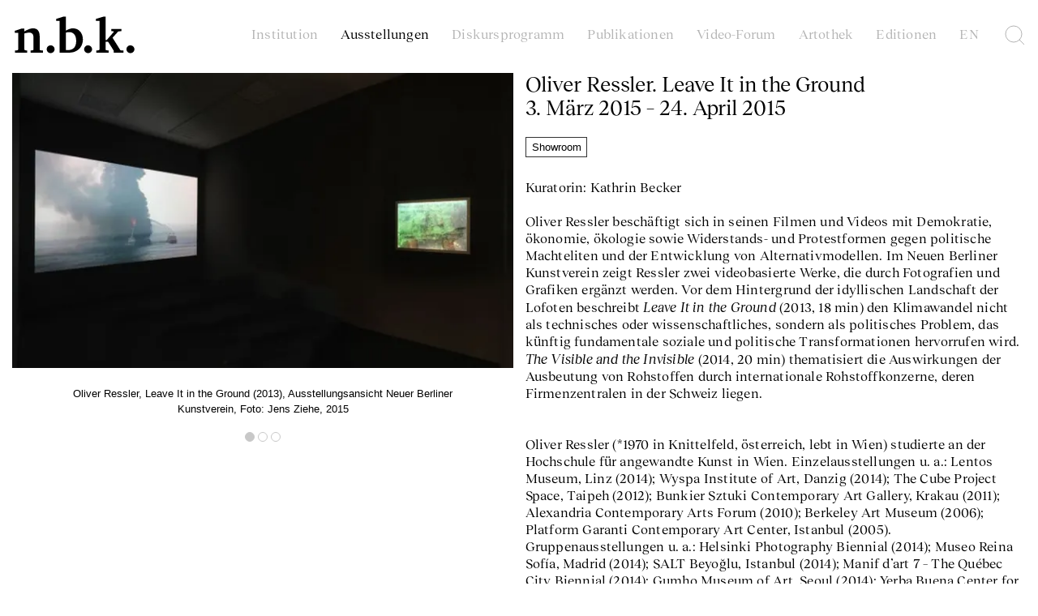

--- FILE ---
content_type: text/html; charset=utf-8
request_url: https://www.nbk.org/de/ausstellungen/ressler
body_size: 15822
content:
<!DOCTYPE html><html lang="de"><head><meta name="viewport" content="width=device-width"/><title>n.b.k.  – Leave It in the Ground</title><meta charSet="UTF-8"/><meta name="description" content="Der Neue Berliner Kunstverein ist ein 1969 in Berlin gegründeter Kunstverein, der sich der Förderung zeitgenössischer Kunst widmet. Der Verein hat feste Ausstellungsräume in der Chausseestraße in Berlin-Mitte."/><meta name="next-head-count" content="4"/><base href="/"/><link rel="manifest" href="/manifest.json"/><link rel="shortcut icon" href="/assets/favicon/favicon.ico"/><link rel="apple-touch-icon" sizes="180x180" href="/assets/favicon/apple-touch-icon.png"/><link rel="icon" type="image/png" sizes="32x32" href="/assets/favicon/favicon-32x32.png"/><link rel="icon" type="image/png" sizes="16x16" href="/assets/favicon/favicon-16x16.png"/><link rel="mask-icon" href="/assets/favicon/safari-pinned-tab.svg" color="#5bbad5"/><meta name="msapplication-TileColor" content="#da532c"/><meta name="theme-color" content="#fff"/><script src="https://t841d799d.emailsys1a.net/form/120/5533/86e783e5ca/popup.js?_g=1648479258" async=""></script><script async="" src="https://nbk-analytics-mpkg6qh0c-burrowberlin.vercel.app/tracker.js" data-ackee-server="https://nbk-analytics-mpkg6qh0c-burrowberlin.vercel.app" data-ackee-domain-id="c51b7892-ec9c-4bf6-adca-47eb94ba098c"></script><link rel="preload" href="/_next/static/css/d4d42909cfc8eda9.css" as="style"/><link rel="stylesheet" href="/_next/static/css/d4d42909cfc8eda9.css" data-n-g=""/><link rel="preload" href="/_next/static/css/54ed72a29ceae4a4.css" as="style"/><link rel="stylesheet" href="/_next/static/css/54ed72a29ceae4a4.css" data-n-p=""/><link rel="preload" href="/_next/static/css/b548665c9adbe296.css" as="style"/><link rel="stylesheet" href="/_next/static/css/b548665c9adbe296.css" data-n-p=""/><noscript data-n-css=""></noscript><script defer="" nomodule="" src="/_next/static/chunks/polyfills-c67a75d1b6f99dc8.js"></script><script src="/_next/static/chunks/webpack-41245bf46d5e17d0.js" defer=""></script><script src="/_next/static/chunks/framework-79bce4a3a540b080.js" defer=""></script><script src="/_next/static/chunks/main-3eec03a6ec6c2306.js" defer=""></script><script src="/_next/static/chunks/pages/_app-45f189da3110d382.js" defer=""></script><script src="/_next/static/chunks/2852872c-168575d2560494c6.js" defer=""></script><script src="/_next/static/chunks/75fc9c18-5a55cb0f13134a2c.js" defer=""></script><script src="/_next/static/chunks/1496-0bad7d8ad8702357.js" defer=""></script><script src="/_next/static/chunks/6261-86b553d6724c1df6.js" defer=""></script><script src="/_next/static/chunks/4800-801791fe2d8a4068.js" defer=""></script><script src="/_next/static/chunks/6072-101c580d2dc801c0.js" defer=""></script><script src="/_next/static/chunks/1691-b6a5c44d24f00ca3.js" defer=""></script><script src="/_next/static/chunks/7708-4f99f180ad14fd18.js" defer=""></script><script src="/_next/static/chunks/6657-0bc98f739f7509dd.js" defer=""></script><script src="/_next/static/chunks/4860-51eb55a9ecbaeed0.js" defer=""></script><script src="/_next/static/chunks/6285-bbc6e1a1d375d8bd.js" defer=""></script><script src="/_next/static/chunks/7006-8ca3913ca063f490.js" defer=""></script><script src="/_next/static/chunks/5140-85c6cdab9b30ac53.js" defer=""></script><script src="/_next/static/chunks/9202-71963bfd02d513c2.js" defer=""></script><script src="/_next/static/chunks/pages/%5Blanguage%5D/ausstellungen/%5Bausstellung%5D-ff702feae52f5dd0.js" defer=""></script><script src="/_next/static/9ip5h5RhkQKjt7IxJlci6/_buildManifest.js" defer=""></script><script src="/_next/static/9ip5h5RhkQKjt7IxJlci6/_ssgManifest.js" defer=""></script><style id="jss-server-side"></style></head><body><div id="__next" data-reactroot=""><div class="header_headerWrapper___Q2jB headerWrapper"><div class="header_headerTransition__xXkV3 headroom-wrapper"><div class="headroom headroom--unfixed"><header class="header_header__kWrF4"><div class="header_hamburger__g1geZ  "><div><div></div><div></div><div></div></div></div><div class="header_pageTitle__wTg8W"><h1><a href="/de"><img src="./assets/nbk_Logo.svg" alt="nbk-logo" width="150" height="48"/></a></h1></div><div class="header_nav__hkNTz  "><div class="header_navMain__G2evS"><ul><li><a class="" href="/de/institution">Institution</a></li><li><a class="header_active__9DFVg" href="/de/ausstellungen">Ausstellungen</a></li><li><a class="" href="/de/diskursprogramm">Diskursprogramm</a></li><li><a class="" href="/de/publikationen">Publikationen</a></li><li><a class="" href="/de/video-forum">Video-Forum</a></li><li><a class="" href="/de/artothek">Artothek</a></li><li><a class="" href="/de/editionen">Editionen</a></li><li><a href="/en/ausstellungen/ressler">EN</a></li><li><a href="/de/search"><div class="IconWrapper_iconWrapper__W_CW0"><div class="IconSearch_iconSearch__iAn9B "><svg viewBox="0 0 30 30" width="30" height="30"><circle cx="15" cy="15" r="10" stroke="black" fill="transparent"></circle><line x1="22" y1="22" x2="28" y2="28" stroke="black" fill="transparent"></line></svg></div></div></a></li></ul></div><div class="header_navSub__984ku"><div class="SubNav_subNav__r48eu"><ul><li><div class="NewsletterButton_newsletterButton__c5CIT"><button class="rm-open-popup">Newsletter</button></div></li><li><a href="/de/presse/login">Presse</a><br/></li><li><a href="/de/datenschutz">Datenschutz</a><br/></li><li><a href="/de/impressum">Impressum</a><br/></li></ul></div></div></div><div class="header_borderMobile__Jr9rV"></div></header><style>
            .headerWrapper .headroom{
                transition: 0.3s;
            }
            .headerWrapper .headroom--unfixed{
                transform: translateY(0)
            }
            .headerWrapper .headroom--scrolled{
                transform: translateY(0);
                position: fixed;
                top: 0px;
                left: 0px;
                right: 0px;
                z-index: 1;
                // border-bottom: 1px solid black;
            }
            .headerWrapper .headroom--scrolled header{
                //height: 80px;
                height: 90px;
            }
            .headerWrapper .headroom--unpinned{
                transform: translateY(-100%);
            }
            .headerWrapper .headroom--fixed{
                position: fixed;
                transform: translateY(0);
                top: 0px;
                left: 0px;
                right: 0px;
            }
          </style></div></div></div><div style="overflow:visible;opacity:0;transform:none"><main class=" main_mainNoAside__ees7f"><article class="main_article__27PpI"><div class="Fallback_fallback__KMf75"><div class="Ausstellung_main__1B1sI"><div><div class="Ausstellung_imageWrapper__k1P_M"><div><div class="swiper-container"><div class="swiper-button-prev"></div><div class="swiper-button-next"></div><div class="swiper-pagination"></div><div class="swiper-wrapper"><div class="swiper-slide SwiperCentered_swiperSlide__qkdKs swiper-slide-duplicate" data-swiper-slide-index="0"><figure style="padding-bottom:30px"><div class="SwiperCentered_wrapper__KyBSu"><picture style="position:absolute;width:100%;height:100%;object-fit:contain;object-position:top center" class="lazyload" data-sizes="auto"><source type="image/webp" data-srcset="https://a.storyblok.com/f/98864/540x318/a5dfd2d4a8/img_c_201502261123_772_5.jpg/m/3672x0/filters:format(webp) 3672w, https://a.storyblok.com/f/98864/540x318/a5dfd2d4a8/img_c_201502261123_772_5.jpg/m/1920x0/filters:format(webp) 1920w, https://a.storyblok.com/f/98864/540x318/a5dfd2d4a8/img_c_201502261123_772_5.jpg/m/1600x0/filters:format(webp) 1600w, https://a.storyblok.com/f/98864/540x318/a5dfd2d4a8/img_c_201502261123_772_5.jpg/m/1366x0/filters:format(webp) 1366w, https://a.storyblok.com/f/98864/540x318/a5dfd2d4a8/img_c_201502261123_772_5.jpg/m/1024x0/filters:format(webp) 1024w, https://a.storyblok.com/f/98864/540x318/a5dfd2d4a8/img_c_201502261123_772_5.jpg/m/768x0/filters:format(webp) 768w, https://a.storyblok.com/f/98864/540x318/a5dfd2d4a8/img_c_201502261123_772_5.jpg/m/640x0/filters:format(webp) 640w" data-sizes="auto"/><source type="image/jpeg" data-srcset="https://a.storyblok.com/f/98864/540x318/a5dfd2d4a8/img_c_201502261123_772_5.jpg/m/3672x0 3672w, https://a.storyblok.com/f/98864/540x318/a5dfd2d4a8/img_c_201502261123_772_5.jpg/m/1920x0 1920w, https://a.storyblok.com/f/98864/540x318/a5dfd2d4a8/img_c_201502261123_772_5.jpg/m/1600x0 1600w, https://a.storyblok.com/f/98864/540x318/a5dfd2d4a8/img_c_201502261123_772_5.jpg/m/1366x0 1366w, https://a.storyblok.com/f/98864/540x318/a5dfd2d4a8/img_c_201502261123_772_5.jpg/m/1024x0 1024w, https://a.storyblok.com/f/98864/540x318/a5dfd2d4a8/img_c_201502261123_772_5.jpg/m/768x0 768w, https://a.storyblok.com/f/98864/540x318/a5dfd2d4a8/img_c_201502261123_772_5.jpg/m/640x0 640w" data-sizes="auto"/><img src="[data-uri]" alt="" class="lazyload" style="position:absolute;width:100%;height:100%;object-fit:contain;object-position:top center" data-sizes="auto" width="540" height="318"/></picture></div><figcaption><div data-type="richtext"><div class="RichText_richtext__2jrqX">Oliver Ressler, Leave It in the Ground (2013), Ausstellungsansicht Neuer Berliner Kunstverein, Foto: Jens Ziehe, 2015</div></div></figcaption></figure></div><div class="swiper-slide SwiperCentered_swiperSlide__qkdKs swiper-slide-duplicate" data-swiper-slide-index="1"><figure style="padding-bottom:30px"><div class="SwiperCentered_wrapper__KyBSu"><picture style="position:absolute;width:100%;height:100%;object-fit:contain;object-position:top center" class="lazyload" data-sizes="auto"><source type="image/webp" data-srcset="https://a.storyblok.com/f/98864/540x379/49f7b34a6f/img_c_201502261127_652_5.jpg/m/3672x0/filters:format(webp) 3672w, https://a.storyblok.com/f/98864/540x379/49f7b34a6f/img_c_201502261127_652_5.jpg/m/1920x0/filters:format(webp) 1920w, https://a.storyblok.com/f/98864/540x379/49f7b34a6f/img_c_201502261127_652_5.jpg/m/1600x0/filters:format(webp) 1600w, https://a.storyblok.com/f/98864/540x379/49f7b34a6f/img_c_201502261127_652_5.jpg/m/1366x0/filters:format(webp) 1366w, https://a.storyblok.com/f/98864/540x379/49f7b34a6f/img_c_201502261127_652_5.jpg/m/1024x0/filters:format(webp) 1024w, https://a.storyblok.com/f/98864/540x379/49f7b34a6f/img_c_201502261127_652_5.jpg/m/768x0/filters:format(webp) 768w, https://a.storyblok.com/f/98864/540x379/49f7b34a6f/img_c_201502261127_652_5.jpg/m/640x0/filters:format(webp) 640w" data-sizes="auto"/><source type="image/jpeg" data-srcset="https://a.storyblok.com/f/98864/540x379/49f7b34a6f/img_c_201502261127_652_5.jpg/m/3672x0 3672w, https://a.storyblok.com/f/98864/540x379/49f7b34a6f/img_c_201502261127_652_5.jpg/m/1920x0 1920w, https://a.storyblok.com/f/98864/540x379/49f7b34a6f/img_c_201502261127_652_5.jpg/m/1600x0 1600w, https://a.storyblok.com/f/98864/540x379/49f7b34a6f/img_c_201502261127_652_5.jpg/m/1366x0 1366w, https://a.storyblok.com/f/98864/540x379/49f7b34a6f/img_c_201502261127_652_5.jpg/m/1024x0 1024w, https://a.storyblok.com/f/98864/540x379/49f7b34a6f/img_c_201502261127_652_5.jpg/m/768x0 768w, https://a.storyblok.com/f/98864/540x379/49f7b34a6f/img_c_201502261127_652_5.jpg/m/640x0 640w" data-sizes="auto"/><img src="[data-uri]" alt="" class="lazyload" style="position:absolute;width:100%;height:100%;object-fit:contain;object-position:top center" data-sizes="auto" width="540" height="379"/></picture></div><figcaption><div data-type="richtext"><div class="RichText_richtext__2jrqX">Oliver Ressler, Leave It in the Ground (The cleanest oil), 2014</div></div></figcaption></figure></div><div class="swiper-slide SwiperCentered_swiperSlide__qkdKs swiper-slide-duplicate" data-swiper-slide-index="2"><figure style="padding-bottom:30px"><div class="SwiperCentered_wrapper__KyBSu"><picture style="position:absolute;width:100%;height:100%;object-fit:contain;object-position:top center" class="lazyload" data-sizes="auto"><source type="image/webp" data-srcset="https://a.storyblok.com/f/98864/540x381/3073bb7384/img_c_201502261128_617_5.jpg/m/3672x0/filters:format(webp) 3672w, https://a.storyblok.com/f/98864/540x381/3073bb7384/img_c_201502261128_617_5.jpg/m/1920x0/filters:format(webp) 1920w, https://a.storyblok.com/f/98864/540x381/3073bb7384/img_c_201502261128_617_5.jpg/m/1600x0/filters:format(webp) 1600w, https://a.storyblok.com/f/98864/540x381/3073bb7384/img_c_201502261128_617_5.jpg/m/1366x0/filters:format(webp) 1366w, https://a.storyblok.com/f/98864/540x381/3073bb7384/img_c_201502261128_617_5.jpg/m/1024x0/filters:format(webp) 1024w, https://a.storyblok.com/f/98864/540x381/3073bb7384/img_c_201502261128_617_5.jpg/m/768x0/filters:format(webp) 768w, https://a.storyblok.com/f/98864/540x381/3073bb7384/img_c_201502261128_617_5.jpg/m/640x0/filters:format(webp) 640w" data-sizes="auto"/><source type="image/jpeg" data-srcset="https://a.storyblok.com/f/98864/540x381/3073bb7384/img_c_201502261128_617_5.jpg/m/3672x0 3672w, https://a.storyblok.com/f/98864/540x381/3073bb7384/img_c_201502261128_617_5.jpg/m/1920x0 1920w, https://a.storyblok.com/f/98864/540x381/3073bb7384/img_c_201502261128_617_5.jpg/m/1600x0 1600w, https://a.storyblok.com/f/98864/540x381/3073bb7384/img_c_201502261128_617_5.jpg/m/1366x0 1366w, https://a.storyblok.com/f/98864/540x381/3073bb7384/img_c_201502261128_617_5.jpg/m/1024x0 1024w, https://a.storyblok.com/f/98864/540x381/3073bb7384/img_c_201502261128_617_5.jpg/m/768x0 768w, https://a.storyblok.com/f/98864/540x381/3073bb7384/img_c_201502261128_617_5.jpg/m/640x0 640w" data-sizes="auto"/><img src="[data-uri]" alt="" class="lazyload" style="position:absolute;width:100%;height:100%;object-fit:contain;object-position:top center" data-sizes="auto" width="540" height="381"/></picture></div><figcaption><div data-type="richtext"><div class="RichText_richtext__2jrqX">Oliver Ressler, The Visible and the Invisible, 2014</div></div></figcaption></figure></div><div class="swiper-slide SwiperCentered_swiperSlide__qkdKs" data-swiper-slide-index="0"><figure style="padding-bottom:30px"><div class="SwiperCentered_wrapper__KyBSu"><picture style="position:absolute;width:100%;height:100%;object-fit:contain;object-position:top center" class="lazyload" data-sizes="auto"><source type="image/webp" data-srcset="https://a.storyblok.com/f/98864/540x318/a5dfd2d4a8/img_c_201502261123_772_5.jpg/m/3672x0/filters:format(webp) 3672w, https://a.storyblok.com/f/98864/540x318/a5dfd2d4a8/img_c_201502261123_772_5.jpg/m/1920x0/filters:format(webp) 1920w, https://a.storyblok.com/f/98864/540x318/a5dfd2d4a8/img_c_201502261123_772_5.jpg/m/1600x0/filters:format(webp) 1600w, https://a.storyblok.com/f/98864/540x318/a5dfd2d4a8/img_c_201502261123_772_5.jpg/m/1366x0/filters:format(webp) 1366w, https://a.storyblok.com/f/98864/540x318/a5dfd2d4a8/img_c_201502261123_772_5.jpg/m/1024x0/filters:format(webp) 1024w, https://a.storyblok.com/f/98864/540x318/a5dfd2d4a8/img_c_201502261123_772_5.jpg/m/768x0/filters:format(webp) 768w, https://a.storyblok.com/f/98864/540x318/a5dfd2d4a8/img_c_201502261123_772_5.jpg/m/640x0/filters:format(webp) 640w" data-sizes="auto"/><source type="image/jpeg" data-srcset="https://a.storyblok.com/f/98864/540x318/a5dfd2d4a8/img_c_201502261123_772_5.jpg/m/3672x0 3672w, https://a.storyblok.com/f/98864/540x318/a5dfd2d4a8/img_c_201502261123_772_5.jpg/m/1920x0 1920w, https://a.storyblok.com/f/98864/540x318/a5dfd2d4a8/img_c_201502261123_772_5.jpg/m/1600x0 1600w, https://a.storyblok.com/f/98864/540x318/a5dfd2d4a8/img_c_201502261123_772_5.jpg/m/1366x0 1366w, https://a.storyblok.com/f/98864/540x318/a5dfd2d4a8/img_c_201502261123_772_5.jpg/m/1024x0 1024w, https://a.storyblok.com/f/98864/540x318/a5dfd2d4a8/img_c_201502261123_772_5.jpg/m/768x0 768w, https://a.storyblok.com/f/98864/540x318/a5dfd2d4a8/img_c_201502261123_772_5.jpg/m/640x0 640w" data-sizes="auto"/><img src="[data-uri]" alt="" class="lazyload" style="position:absolute;width:100%;height:100%;object-fit:contain;object-position:top center" data-sizes="auto" width="540" height="318"/></picture></div><figcaption><div data-type="richtext"><div class="RichText_richtext__2jrqX">Oliver Ressler, Leave It in the Ground (2013), Ausstellungsansicht Neuer Berliner Kunstverein, Foto: Jens Ziehe, 2015</div></div></figcaption></figure></div><div class="swiper-slide SwiperCentered_swiperSlide__qkdKs" data-swiper-slide-index="1"><figure style="padding-bottom:30px"><div class="SwiperCentered_wrapper__KyBSu"><picture style="position:absolute;width:100%;height:100%;object-fit:contain;object-position:top center" class="lazyload" data-sizes="auto"><source type="image/webp" data-srcset="https://a.storyblok.com/f/98864/540x379/49f7b34a6f/img_c_201502261127_652_5.jpg/m/3672x0/filters:format(webp) 3672w, https://a.storyblok.com/f/98864/540x379/49f7b34a6f/img_c_201502261127_652_5.jpg/m/1920x0/filters:format(webp) 1920w, https://a.storyblok.com/f/98864/540x379/49f7b34a6f/img_c_201502261127_652_5.jpg/m/1600x0/filters:format(webp) 1600w, https://a.storyblok.com/f/98864/540x379/49f7b34a6f/img_c_201502261127_652_5.jpg/m/1366x0/filters:format(webp) 1366w, https://a.storyblok.com/f/98864/540x379/49f7b34a6f/img_c_201502261127_652_5.jpg/m/1024x0/filters:format(webp) 1024w, https://a.storyblok.com/f/98864/540x379/49f7b34a6f/img_c_201502261127_652_5.jpg/m/768x0/filters:format(webp) 768w, https://a.storyblok.com/f/98864/540x379/49f7b34a6f/img_c_201502261127_652_5.jpg/m/640x0/filters:format(webp) 640w" data-sizes="auto"/><source type="image/jpeg" data-srcset="https://a.storyblok.com/f/98864/540x379/49f7b34a6f/img_c_201502261127_652_5.jpg/m/3672x0 3672w, https://a.storyblok.com/f/98864/540x379/49f7b34a6f/img_c_201502261127_652_5.jpg/m/1920x0 1920w, https://a.storyblok.com/f/98864/540x379/49f7b34a6f/img_c_201502261127_652_5.jpg/m/1600x0 1600w, https://a.storyblok.com/f/98864/540x379/49f7b34a6f/img_c_201502261127_652_5.jpg/m/1366x0 1366w, https://a.storyblok.com/f/98864/540x379/49f7b34a6f/img_c_201502261127_652_5.jpg/m/1024x0 1024w, https://a.storyblok.com/f/98864/540x379/49f7b34a6f/img_c_201502261127_652_5.jpg/m/768x0 768w, https://a.storyblok.com/f/98864/540x379/49f7b34a6f/img_c_201502261127_652_5.jpg/m/640x0 640w" data-sizes="auto"/><img src="[data-uri]" alt="" class="lazyload" style="position:absolute;width:100%;height:100%;object-fit:contain;object-position:top center" data-sizes="auto" width="540" height="379"/></picture></div><figcaption><div data-type="richtext"><div class="RichText_richtext__2jrqX">Oliver Ressler, Leave It in the Ground (The cleanest oil), 2014</div></div></figcaption></figure></div><div class="swiper-slide SwiperCentered_swiperSlide__qkdKs" data-swiper-slide-index="2"><figure style="padding-bottom:30px"><div class="SwiperCentered_wrapper__KyBSu"><picture style="position:absolute;width:100%;height:100%;object-fit:contain;object-position:top center" class="lazyload" data-sizes="auto"><source type="image/webp" data-srcset="https://a.storyblok.com/f/98864/540x381/3073bb7384/img_c_201502261128_617_5.jpg/m/3672x0/filters:format(webp) 3672w, https://a.storyblok.com/f/98864/540x381/3073bb7384/img_c_201502261128_617_5.jpg/m/1920x0/filters:format(webp) 1920w, https://a.storyblok.com/f/98864/540x381/3073bb7384/img_c_201502261128_617_5.jpg/m/1600x0/filters:format(webp) 1600w, https://a.storyblok.com/f/98864/540x381/3073bb7384/img_c_201502261128_617_5.jpg/m/1366x0/filters:format(webp) 1366w, https://a.storyblok.com/f/98864/540x381/3073bb7384/img_c_201502261128_617_5.jpg/m/1024x0/filters:format(webp) 1024w, https://a.storyblok.com/f/98864/540x381/3073bb7384/img_c_201502261128_617_5.jpg/m/768x0/filters:format(webp) 768w, https://a.storyblok.com/f/98864/540x381/3073bb7384/img_c_201502261128_617_5.jpg/m/640x0/filters:format(webp) 640w" data-sizes="auto"/><source type="image/jpeg" data-srcset="https://a.storyblok.com/f/98864/540x381/3073bb7384/img_c_201502261128_617_5.jpg/m/3672x0 3672w, https://a.storyblok.com/f/98864/540x381/3073bb7384/img_c_201502261128_617_5.jpg/m/1920x0 1920w, https://a.storyblok.com/f/98864/540x381/3073bb7384/img_c_201502261128_617_5.jpg/m/1600x0 1600w, https://a.storyblok.com/f/98864/540x381/3073bb7384/img_c_201502261128_617_5.jpg/m/1366x0 1366w, https://a.storyblok.com/f/98864/540x381/3073bb7384/img_c_201502261128_617_5.jpg/m/1024x0 1024w, https://a.storyblok.com/f/98864/540x381/3073bb7384/img_c_201502261128_617_5.jpg/m/768x0 768w, https://a.storyblok.com/f/98864/540x381/3073bb7384/img_c_201502261128_617_5.jpg/m/640x0 640w" data-sizes="auto"/><img src="[data-uri]" alt="" class="lazyload" style="position:absolute;width:100%;height:100%;object-fit:contain;object-position:top center" data-sizes="auto" width="540" height="381"/></picture></div><figcaption><div data-type="richtext"><div class="RichText_richtext__2jrqX">Oliver Ressler, The Visible and the Invisible, 2014</div></div></figcaption></figure></div><div class="swiper-slide SwiperCentered_swiperSlide__qkdKs swiper-slide-duplicate" data-swiper-slide-index="0"><figure style="padding-bottom:30px"><div class="SwiperCentered_wrapper__KyBSu"><picture style="position:absolute;width:100%;height:100%;object-fit:contain;object-position:top center" class="lazyload" data-sizes="auto"><source type="image/webp" data-srcset="https://a.storyblok.com/f/98864/540x318/a5dfd2d4a8/img_c_201502261123_772_5.jpg/m/3672x0/filters:format(webp) 3672w, https://a.storyblok.com/f/98864/540x318/a5dfd2d4a8/img_c_201502261123_772_5.jpg/m/1920x0/filters:format(webp) 1920w, https://a.storyblok.com/f/98864/540x318/a5dfd2d4a8/img_c_201502261123_772_5.jpg/m/1600x0/filters:format(webp) 1600w, https://a.storyblok.com/f/98864/540x318/a5dfd2d4a8/img_c_201502261123_772_5.jpg/m/1366x0/filters:format(webp) 1366w, https://a.storyblok.com/f/98864/540x318/a5dfd2d4a8/img_c_201502261123_772_5.jpg/m/1024x0/filters:format(webp) 1024w, https://a.storyblok.com/f/98864/540x318/a5dfd2d4a8/img_c_201502261123_772_5.jpg/m/768x0/filters:format(webp) 768w, https://a.storyblok.com/f/98864/540x318/a5dfd2d4a8/img_c_201502261123_772_5.jpg/m/640x0/filters:format(webp) 640w" data-sizes="auto"/><source type="image/jpeg" data-srcset="https://a.storyblok.com/f/98864/540x318/a5dfd2d4a8/img_c_201502261123_772_5.jpg/m/3672x0 3672w, https://a.storyblok.com/f/98864/540x318/a5dfd2d4a8/img_c_201502261123_772_5.jpg/m/1920x0 1920w, https://a.storyblok.com/f/98864/540x318/a5dfd2d4a8/img_c_201502261123_772_5.jpg/m/1600x0 1600w, https://a.storyblok.com/f/98864/540x318/a5dfd2d4a8/img_c_201502261123_772_5.jpg/m/1366x0 1366w, https://a.storyblok.com/f/98864/540x318/a5dfd2d4a8/img_c_201502261123_772_5.jpg/m/1024x0 1024w, https://a.storyblok.com/f/98864/540x318/a5dfd2d4a8/img_c_201502261123_772_5.jpg/m/768x0 768w, https://a.storyblok.com/f/98864/540x318/a5dfd2d4a8/img_c_201502261123_772_5.jpg/m/640x0 640w" data-sizes="auto"/><img src="[data-uri]" alt="" class="lazyload" style="position:absolute;width:100%;height:100%;object-fit:contain;object-position:top center" data-sizes="auto" width="540" height="318"/></picture></div><figcaption><div data-type="richtext"><div class="RichText_richtext__2jrqX">Oliver Ressler, Leave It in the Ground (2013), Ausstellungsansicht Neuer Berliner Kunstverein, Foto: Jens Ziehe, 2015</div></div></figcaption></figure></div><div class="swiper-slide SwiperCentered_swiperSlide__qkdKs swiper-slide-duplicate" data-swiper-slide-index="1"><figure style="padding-bottom:30px"><div class="SwiperCentered_wrapper__KyBSu"><picture style="position:absolute;width:100%;height:100%;object-fit:contain;object-position:top center" class="lazyload" data-sizes="auto"><source type="image/webp" data-srcset="https://a.storyblok.com/f/98864/540x379/49f7b34a6f/img_c_201502261127_652_5.jpg/m/3672x0/filters:format(webp) 3672w, https://a.storyblok.com/f/98864/540x379/49f7b34a6f/img_c_201502261127_652_5.jpg/m/1920x0/filters:format(webp) 1920w, https://a.storyblok.com/f/98864/540x379/49f7b34a6f/img_c_201502261127_652_5.jpg/m/1600x0/filters:format(webp) 1600w, https://a.storyblok.com/f/98864/540x379/49f7b34a6f/img_c_201502261127_652_5.jpg/m/1366x0/filters:format(webp) 1366w, https://a.storyblok.com/f/98864/540x379/49f7b34a6f/img_c_201502261127_652_5.jpg/m/1024x0/filters:format(webp) 1024w, https://a.storyblok.com/f/98864/540x379/49f7b34a6f/img_c_201502261127_652_5.jpg/m/768x0/filters:format(webp) 768w, https://a.storyblok.com/f/98864/540x379/49f7b34a6f/img_c_201502261127_652_5.jpg/m/640x0/filters:format(webp) 640w" data-sizes="auto"/><source type="image/jpeg" data-srcset="https://a.storyblok.com/f/98864/540x379/49f7b34a6f/img_c_201502261127_652_5.jpg/m/3672x0 3672w, https://a.storyblok.com/f/98864/540x379/49f7b34a6f/img_c_201502261127_652_5.jpg/m/1920x0 1920w, https://a.storyblok.com/f/98864/540x379/49f7b34a6f/img_c_201502261127_652_5.jpg/m/1600x0 1600w, https://a.storyblok.com/f/98864/540x379/49f7b34a6f/img_c_201502261127_652_5.jpg/m/1366x0 1366w, https://a.storyblok.com/f/98864/540x379/49f7b34a6f/img_c_201502261127_652_5.jpg/m/1024x0 1024w, https://a.storyblok.com/f/98864/540x379/49f7b34a6f/img_c_201502261127_652_5.jpg/m/768x0 768w, https://a.storyblok.com/f/98864/540x379/49f7b34a6f/img_c_201502261127_652_5.jpg/m/640x0 640w" data-sizes="auto"/><img src="[data-uri]" alt="" class="lazyload" style="position:absolute;width:100%;height:100%;object-fit:contain;object-position:top center" data-sizes="auto" width="540" height="379"/></picture></div><figcaption><div data-type="richtext"><div class="RichText_richtext__2jrqX">Oliver Ressler, Leave It in the Ground (The cleanest oil), 2014</div></div></figcaption></figure></div><div class="swiper-slide SwiperCentered_swiperSlide__qkdKs swiper-slide-duplicate" data-swiper-slide-index="2"><figure style="padding-bottom:30px"><div class="SwiperCentered_wrapper__KyBSu"><picture style="position:absolute;width:100%;height:100%;object-fit:contain;object-position:top center" class="lazyload" data-sizes="auto"><source type="image/webp" data-srcset="https://a.storyblok.com/f/98864/540x381/3073bb7384/img_c_201502261128_617_5.jpg/m/3672x0/filters:format(webp) 3672w, https://a.storyblok.com/f/98864/540x381/3073bb7384/img_c_201502261128_617_5.jpg/m/1920x0/filters:format(webp) 1920w, https://a.storyblok.com/f/98864/540x381/3073bb7384/img_c_201502261128_617_5.jpg/m/1600x0/filters:format(webp) 1600w, https://a.storyblok.com/f/98864/540x381/3073bb7384/img_c_201502261128_617_5.jpg/m/1366x0/filters:format(webp) 1366w, https://a.storyblok.com/f/98864/540x381/3073bb7384/img_c_201502261128_617_5.jpg/m/1024x0/filters:format(webp) 1024w, https://a.storyblok.com/f/98864/540x381/3073bb7384/img_c_201502261128_617_5.jpg/m/768x0/filters:format(webp) 768w, https://a.storyblok.com/f/98864/540x381/3073bb7384/img_c_201502261128_617_5.jpg/m/640x0/filters:format(webp) 640w" data-sizes="auto"/><source type="image/jpeg" data-srcset="https://a.storyblok.com/f/98864/540x381/3073bb7384/img_c_201502261128_617_5.jpg/m/3672x0 3672w, https://a.storyblok.com/f/98864/540x381/3073bb7384/img_c_201502261128_617_5.jpg/m/1920x0 1920w, https://a.storyblok.com/f/98864/540x381/3073bb7384/img_c_201502261128_617_5.jpg/m/1600x0 1600w, https://a.storyblok.com/f/98864/540x381/3073bb7384/img_c_201502261128_617_5.jpg/m/1366x0 1366w, https://a.storyblok.com/f/98864/540x381/3073bb7384/img_c_201502261128_617_5.jpg/m/1024x0 1024w, https://a.storyblok.com/f/98864/540x381/3073bb7384/img_c_201502261128_617_5.jpg/m/768x0 768w, https://a.storyblok.com/f/98864/540x381/3073bb7384/img_c_201502261128_617_5.jpg/m/640x0 640w" data-sizes="auto"/><img src="[data-uri]" alt="" class="lazyload" style="position:absolute;width:100%;height:100%;object-fit:contain;object-position:top center" data-sizes="auto" width="540" height="381"/></picture></div><figcaption><div data-type="richtext"><div class="RichText_richtext__2jrqX">Oliver Ressler, The Visible and the Invisible, 2014</div></div></figcaption></figure></div></div></div><style>
          .swiper-container img{
            // max-width: 50vw;
            // max-height: 60vh;
          }
            .swiper-container figure{
                padding-bottom: 30px;
            }
            .swiper-container {
                top: 0;
            }
            .swiper-pagination {
                position: absolute;
                width: 100%;
                bottom: 2px;
                text-align: center;
                z-index: 10;
            }

            .swiper-button-prev,
            .swiper-button-next{
                background-position-y: 32%;
                position: absolute;
                top: 22px;
                padding-bottom: 80%;
                width: 50%;
                // z-index: 2;
            }

            @media (hover: hover) {
                    
                .swiper-button-prev:hover,
                .swiper-button-next:hover{
                    background-position-y: 30%;
                }
            }
        </style></div></div></div><div class="Ausstellung_text__k3SrO"><h1 class="Ausstellung_large__kjZo6">Oliver Ressler. Leave It in the Ground</h1><h2><span class="Ausstellung_large__kjZo6">3. März 2015 – 24. April 2015</span></h2><br/><div class="Ausstellung_details__NXs3K"><div><div class="Tags_tag__wsF9q">Showroom</div></div><div></div></div><div data-type="richtext"><div class="RichText_richtext__2jrqX"><p>Kuratorin: Kathrin Becker</p></div></div><br/><div><div class="DiskursBlocks_block_text__50FOe"><div data-type="richtext"><div class="RichText_richtext__2jrqX"><p>Oliver Ressler beschäftigt sich in seinen Filmen und Videos mit Demokratie, ökonomie, ökologie sowie Widerstands- und Protestformen gegen politische Machteliten und der Entwicklung von Alternativmodellen. Im Neuen Berliner Kunstverein zeigt Ressler zwei videobasierte Werke, die durch Fotografien und Grafiken ergänzt werden. Vor dem Hintergrund der idyllischen Landschaft der Lofoten beschreibt <i>Leave It in the Ground</i> (2013, 18 min) den Klimawandel nicht als technisches oder wissenschaftliches, sondern als politisches Problem, das künftig fundamentale soziale und politische Transformationen hervorrufen wird. <i>The Visible and the Invisible</i> (2014, 20 min) thematisiert die Auswirkungen der Ausbeutung von Rohstoffen durch internationale Rohstoffkonzerne, deren Firmenzentralen in der Schweiz liegen.</p><br/><br/><p>Oliver Ressler (*1970 in Knittelfeld, österreich, lebt in Wien) studierte an der Hochschule für angewandte Kunst in Wien. Einzelausstellungen u. a.: Lentos Museum, Linz (2014); Wyspa Institute of Art, Danzig (2014); The Cube Project Space, Taipeh (2012); Bunkier Sztuki Contemporary Art Gallery, Krakau (2011); Alexandria Contemporary Arts Forum (2010); Berkeley Art Museum (2006); Platform Garanti Contemporary Art Center, Istanbul (2005). Gruppenausstellungen u. a.: Helsinki Photography Biennial (2014); Museo Reina Sofía, Madrid (2014); SALT Beyoğlu, Istanbul (2014); Manif d’art 7 – The Québec City Biennial (2014); Gumho Museum of Art, Seoul (2014); Yerba Buena Center for the Arts, San Francisco (2013); 55. Venedig Biennale (2013); 4. Athen Biennale (2013); Gyumri Biennale (2012); Van Abbemuseum, Eindhoven (2011); Massachusetts Museum of Contemporary Art (2011); Museo de Arte Carrillo Gil, Mexico-Stadt (2011); Lyon Biennale (2009); Taipeh Biennale (2008); 2nd International Biennial of Contemporary Art, Sevilla (2006).</p><br/><br/><p>Publikation</p><p>Zur Ausstellung erscheint die Publikation <a href="/de/publikationen/ausstellung_19" linktype="url"><i>Oliver Ressler: Kartografien des Protests</i></a> </p></div></div></div></div><div class="Logos_logos__p3Dy0"><div class="Logos_logoGroup__BO84k"><div class="Logos_logoBlock__0tp_b"><img src="" alt=""/></div><div data-type="richtext"><div class="RichText_richtext__2jrqX">Der Neue Berliner Kunstverein wird gefördert durch die Stiftung Deutsche Klassenlotterie Berlin.</div></div><div class="Logos_wrapper__Q8_Gs"><img src="https://a.storyblok.com/f/98864/927x337/064849c59e/logo_lotto-stiftung_neu_graustufen_.jpg" alt=""/></div></div></div></div></div></div></article><div class="main_scrollTopButton__HEyUE main_hidden__Rt_bZ"><div>&uarr;</div></div></main></div></div><script id="__NEXT_DATA__" type="application/json">{"props":{"pageProps":{"post":{"name":"Leave It in the Ground","slug":"ressler","content":{"component":"ausstellungen","location":["showroom"],"artist":"Oliver Ressler","title":"Oliver Ressler. Leave It in the Ground","from":"2015-03-03 00:00","till":"2015-04-24 00:00","date_overwrite":"","opening":"2015-02-27T19:00","opening_text":"","slideshow":[{"_uid":"59f3857e-7355-4c89-a90e-25a23012aa80","image":{"filename":"https://s3.amazonaws.com/a.storyblok.com/f/98864/540x318/a5dfd2d4a8/img_c_201502261123_772_5.jpg"},"caption":"Oliver Ressler, Leave It in the Ground (2013), Ausstellungsansicht Neuer Berliner Kunstverein, Foto: Jens Ziehe, 2015","component":"block_image"},{"_uid":"9bf91193-4771-415a-9c4c-ce981afb4bd2","image":{"filename":"https://s3.amazonaws.com/a.storyblok.com/f/98864/540x379/49f7b34a6f/img_c_201502261127_652_5.jpg"},"caption":"Oliver Ressler, Leave It in the Ground (The cleanest oil), 2014","component":"block_image"},{"_uid":"419be922-3a9a-4add-8004-8eda242263f6","image":{"filename":"https://s3.amazonaws.com/a.storyblok.com/f/98864/540x381/3073bb7384/img_c_201502261128_617_5.jpg"},"caption":"Oliver Ressler, The Visible and the Invisible, 2014","component":"block_image"}],"hint":"","image":{"filename":""},"info":{"type":"doc","content":[{"type":"paragraph","content":[{"text":"Kuratorin: Kathrin Becker","type":"text"}]}]},"sections":[{"_uid":"6b4997f1-c17e-49f6-bad5-e7f7caeab6f1","text":{"type":"doc","content":[{"type":"paragraph","content":[{"text":"Oliver Ressler beschäftigt sich in seinen Filmen und Videos mit Demokratie, ökonomie, ökologie sowie Widerstands- und Protestformen gegen politische Machteliten und der Entwicklung von Alternativmodellen. Im Neuen Berliner Kunstverein zeigt Ressler zwei videobasierte Werke, die durch Fotografien und Grafiken ergänzt werden. Vor dem Hintergrund der idyllischen Landschaft der Lofoten beschreibt ","type":"text"},{"text":"Leave It in the Ground","type":"text","marks":[{"type":"italic"}]},{"text":" (2013, 18 min) den Klimawandel nicht als technisches oder wissenschaftliches, sondern als politisches Problem, das künftig fundamentale soziale und politische Transformationen hervorrufen wird. ","type":"text"},{"text":"The Visible and the Invisible","type":"text","marks":[{"type":"italic"}]},{"text":" (2014, 20 min) thematisiert die Auswirkungen der Ausbeutung von Rohstoffen durch internationale Rohstoffkonzerne, deren Firmenzentralen in der Schweiz liegen.","type":"text"}]},{"type":"paragraph"},{"type":"paragraph"},{"type":"paragraph","content":[{"text":"Oliver Ressler (*1970 in Knittelfeld, österreich, lebt in Wien) studierte an der Hochschule für angewandte Kunst in Wien. Einzelausstellungen u. a.: Lentos Museum, Linz (2014); Wyspa Institute of Art, Danzig (2014); The Cube Project Space, Taipeh (2012); Bunkier Sztuki Contemporary Art Gallery, Krakau (2011); Alexandria Contemporary Arts Forum (2010); Berkeley Art Museum (2006); Platform Garanti Contemporary Art Center, Istanbul (2005). Gruppenausstellungen u. a.: Helsinki Photography Biennial (2014); Museo Reina Sofía, Madrid (2014); SALT Beyoğlu, Istanbul (2014); Manif d’art 7 – The Québec City Biennial (2014); Gumho Museum of Art, Seoul (2014); Yerba Buena Center for the Arts, San Francisco (2013); 55. Venedig Biennale (2013); 4. Athen Biennale (2013); Gyumri Biennale (2012); Van Abbemuseum, Eindhoven (2011); Massachusetts Museum of Contemporary Art (2011); Museo de Arte Carrillo Gil, Mexico-Stadt (2011); Lyon Biennale (2009); Taipeh Biennale (2008); 2nd International Biennial of Contemporary Art, Sevilla (2006).","type":"text"}]},{"type":"paragraph"},{"type":"paragraph"},{"type":"paragraph","content":[{"text":"Publikation","type":"text"}]},{"type":"paragraph","content":[{"text":"Zur Ausstellung erscheint die Publikation ","type":"text"},{"text":"Oliver Ressler: Kartografien des Protests","type":"text","marks":[{"type":"link","attrs":{"href":"https://www.nbk.org/publikationen/ausstellung_19.html","uuid":null,"anchor":null,"target":null,"linktype":"url"}},{"type":"italic"}]},{"text":" ","type":"text"}]}]},"component":"block_text"}],"support":[{"_uid":"c5ad6068-56c7-441b-85ca-f87fe442ae1c","size":[],"text":"Der Neue Berliner Kunstverein wird gefördert durch die Stiftung Deutsche Klassenlotterie Berlin.","image":{"id":null,"alt":null,"name":"","focus":null,"title":null,"filename":"","copyright":null,"fieldtype":"asset"},"assets":[{"id":4129787,"alt":"","name":"","focus":null,"title":"","filename":"https://a.storyblok.com/f/98864/927x337/064849c59e/logo_lotto-stiftung_neu_graustufen_.jpg","copyright":"","fieldtype":"asset"}],"component":"block_logo"}],"cooperation":false,"related":[{"name":"Oliver Ressler","slug":"oliver_ressler","fullSlug":"de/posts/synchronisiert/video-forum/artists/oliver_ressler","content":{"_uid":"2f6d7133-cb21-4699-bafa-3aefa94850bb","tags":["arbeit","dokumentation","gesellschaftskritik","interview"],"text":{"type":"doc","content":[{"type":"paragraph","content":[{"text":"Oliver Ressler (*1970 in Knittelfeld / Österreich, lebt in Wien) beschäftigt sich in seinen Filmen, Videos und Arbeiten im öffentlichen Raum mit Demokratie, Ökonomie, Ökologie sowie Widerstands- und Protestformen gegen politische Machteliten und der Entwicklung von Alternativmodellen. Seine Arbeiten zeichnen sich durch künstlerische wie auch aktivistische Beweggründe und Methoden aus und regen zur Diskussion über umstrittene gesellschaftliche und politische Fragen an.","type":"text"}]}]},"pieces":[{"_uid":"c7971201-dde9-4369-9e64-4d27df26d661","norm":"1080i50","slug":"occupy_resist_produce","text":"\u003cspan style=\"\" \u003eDie Videoarbeit \u003c/span\u003e\u003cspan style=\"font-style:italic;\" \u003eOccupy, Resist, Produce \u0026ndash; Officine Zero\u003c/span\u003e\u003cspan style=\"\" \u003e, die Oliver Ressler zusammen\u003c/span\u003e\u003cspan style=\"font-style:italic;\" \u003e \u003c/span\u003e\u003cspan style=\"\" \u003emit Dario Azzellini\u003c/span\u003e\u003cspan style=\"font-style:italic;\" \u003e \u003c/span\u003e\u003cspan style=\"\" \u003eproduzierte,\u003c/span\u003e\u003cspan style=\"font-style:italic;\" \u003e \u003c/span\u003e\u003cspan style=\"\" \u003ezeigt die ehemaligen Bahnarbeiter von Rail\u003c/span\u003e\u003cspan style=\"font-style:italic;\" \u003e \u003c/span\u003e\u003cspan style=\"\" \u003eService Italia, die nach dem Einstellen der Produktion im Jahr 2011 die Fabrik im darauffolgenden Februar besetzten und eine selbstverwaltete Recyclingwerkstatt mit dem Namen Officine Zero aufbauten. Der Name ist Programm: null Chefs, null Ausbeutung, null Umweltbelastung. Eine Produktionsst\u0026auml;tte f\u0026uuml;r nachhaltiges Arbeiten und Denken. Als Arbeits- und Produktionsmaterial werden haupts\u0026auml;chlich alte Haushaltsgegenst\u0026auml;nde, Computer und M\u0026ouml;bel genutzt, die in den Holz-, Metall- und Polsterwerkst\u0026auml;tten weiterverarbeitet werden. Ressler / Azzellini begleiten die basisdemokratisch gepr\u0026auml;gten Organisationstreffen der Arbeiter*innen, die sich so einen selbstverwalteten Arbeitsplatz, ein Einkommen und eine w\u0026uuml;rdevolle Umgebung schaffen konnten.\u003cbr/\u003e\u003c/span\u003e","year":"2015","color":"color","image":"https://s3.amazonaws.com/a.storyblok.com/f/98864/2500x1406/c096ef0a66/r014_01_01.jpg","sound":"sound","title":"Occupy, Resist, Produce – Officine Zero","number":"R014 01","duration":"00:32:29","component":"sync/video-forum/piece/block","hierarchy":"Koproduktion","artist_url":"","artist_name":"","collaboration":"Oliver Ressler, Dario Azzellini","classification":"Einzelwerk"},{"_uid":"9693f23b-a737-4451-b5d1-63ba8bb82ec0","norm":"2160p25","slug":"the_path_is_never_the_same","text":"","year":"2022","color":"color","image":"https://s3.amazonaws.com/a.storyblok.com/f/98864/2500x1406/b2345e56a1/r023_07_01.jpg","sound":"sound","title":"The Path Is Never the Same","number":"R023 07","duration":"00:27:00","component":"sync/video-forum/piece/block","hierarchy":"Erwerbungen","artist_url":"","artist_name":"","collaboration":"","classification":"Einzelwerk"},{"_uid":"3b234810-2068-4400-8089-a59345b711e4","norm":"2160p25","slug":"a_anti_anticapitalista","text":"","year":"2021","color":"color","image":"https://s3.amazonaws.com/a.storyblok.com/f/98864/2500x1406/fbc8012611/r023_01_01.jpg","sound":"sound","title":"A-Anti-Anticapitalista","number":"R023 01","duration":"00:01:48","component":"sync/video-forum/piece/block","hierarchy":"Erwerbungen","artist_url":"","artist_name":"","collaboration":"","classification":"Einzelwerk"},{"_uid":"711acdd8-52d0-4761-98e1-eb64d1f40988","norm":"2160p25","slug":"barricade_cultures_of_the_future","text":"","year":"2021","color":"color","image":"https://s3.amazonaws.com/a.storyblok.com/f/98864/2500x1406/2de6ad1db7/r023_02_01.jpg","sound":"sound","title":"Barricade Cultures of the Future","number":"R023 02","duration":"00:38:18","component":"sync/video-forum/piece/block","hierarchy":"Erwerbungen","artist_url":"","artist_name":"","collaboration":"","classification":"Einzelwerk"},{"_uid":"b68d50db-8fc5-42b1-8915-82c53cd64ad4","norm":"2160p25","slug":"not_sinking_swarming","text":"","year":"2021","color":"color","image":"https://s3.amazonaws.com/a.storyblok.com/f/98864/2500x1406/cc138f2a51/r023_05_01.jpg","sound":"sound","title":"Not Sinking, Swarming","number":"R023 05","duration":"00:36:30","component":"sync/video-forum/piece/block","hierarchy":"Erwerbungen","artist_url":"","artist_name":"","collaboration":"","classification":"Einzelwerk"},{"_uid":"a77ba207-b1c9-4c97-9057-e08448fb7c4c","norm":"2160p25","slug":"overturn_the_present_barricade_the_future","text":"","year":"2021","color":"color","image":"https://s3.amazonaws.com/a.storyblok.com/f/98864/2500x1406/23da5ada06/r023_06_01.jpg","sound":"sound","title":"Overturn the Present, Barricade the Future","number":"R023 06","duration":"00:10:01","component":"sync/video-forum/piece/block","hierarchy":"Erwerbungen","artist_url":"","artist_name":"","collaboration":"","classification":"Einzelwerk"},{"_uid":"b9fe2fb2-4088-4ebf-9dae-040cc7b48213","norm":"2160p25","slug":"carbon_and_captivity","text":"","year":"2020","color":"color","image":"https://s3.amazonaws.com/a.storyblok.com/f/98864/2500x1406/01ebea31be/r023_03_01.jpg","sound":"sound","title":"Carbon and Captivity","number":"R023 03","duration":"00:32:48","component":"sync/video-forum/piece/block","hierarchy":"Erwerbungen","artist_url":"","artist_name":"","collaboration":"","classification":"Einzelwerk"},{"_uid":"676bd1cc-083b-4eec-a2f5-b96a786ed51d","norm":"2160p25","slug":"everythings_coming_together_while_evertythings_falling_apart_venice_climate_camp","text":"","year":"2020","color":"color","image":"https://s3.amazonaws.com/a.storyblok.com/f/98864/2500x1406/afd319029e/r023_04_01.jpg","sound":"sound","title":"Everything`s coming together while evertything`s falling apart: Venice Climate Camp","number":"R023 04","duration":"00:21:01","component":"sync/video-forum/piece/block","hierarchy":"Erwerbungen","artist_url":"","artist_name":"","collaboration":"","classification":"Einzelwerk"},{"_uid":"1ac2e478-0bb7-4f36-995b-3d02036a78ff","norm":"1080p25","slug":"occupy_resist_produce_scop_ti","text":"","year":"2018","color":"color","image":"https://s3.amazonaws.com/a.storyblok.com/f/98864/1024x576/5aae3bce20/r024_01_01.jpg","sound":"sound","title":"Occupy, Resist, Produce – Scop Ti","number":"R024 01","duration":"00:34:00","component":"sync/video-forum/piece/block","hierarchy":"Erwerbungen","artist_url":"","artist_name":"","collaboration":"Dario Azzellini, Oliver Ressler","classification":"Einzelwerk"},{"_uid":"43fef509-b243-4cdd-8fbb-016f7fec4819","norm":"1080p25","slug":"occupy_resist_produce_viome","text":"\u003cspan style=\"\" \u003eNach \u003c/span\u003e\u003cspan style=\"font-style:italic;\" \u003eOccupy, Resist, Produce \u0026ndash; RiMaflow\u003c/span\u003e\u003cspan style=\"\" \u003e und \u003c/span\u003e\u003cspan style=\"font-style:italic;\" \u003eOccupy, Resist, Produce \u0026ndash; Officine Zero \u003c/span\u003e\u003cspan style=\"\" \u003e(n.b.k Koproduktion) ist \u003c/span\u003e\u003cspan style=\"font-style:italic;\" \u003eOccupy. Resist. Produce \u0026ndash; Vio.Me\u003c/span\u003e\u003cspan style=\"\" \u003e., das dritte Werk aus dem vierteiligen Filmzyklus \u003c/span\u003e\u003cspan style=\"font-style:italic;\" \u003eOccupy. Restist. Produce. \u003c/span\u003e\u003cspan style=\"\" \u003e(2014\u0026ndash;2018), der sich mit der Besetzung und Selbstorganisation von Fabriken in Europa befasst.\u003cbr/\u003e\u003cbr/\u003eIm Zentrum von O\u003c/span\u003e\u003cspan style=\"font-style:italic;\" \u003eccupy. Resist. Produce \u0026ndash; Vio.Me. \u003c/span\u003e\u003cspan style=\"\" \u003esteht eine Fabrik in Thessaloniki, die einst Industriekleber, Isoliermittel und chemische Baumaterialien herstellte. Nach einem einj\u0026auml;hrigen Streik entscheiden sich die Arbeiter*innen das Werk im Juli 2011 zu besetzen und unter dem Namen Vio.Me eine selbstorganisierte Produktion von biologischen Seifen und Reinigungsprodukten aufzubauen. Ressler und Azzellini halten Versammlungen und Gespr\u0026auml;che mit den Arbeiter*innen fest, schaffen statische, fast fotografisch anmutende Bilder der Produktionsst\u0026auml;tten, begleiten die Arbeiter*innen so auf diesem selbstbestimmten Weg und machen demokratische Prozesse sichtbar. \u003cbr/\u003e\u003cbr/\u003e\u003c/span\u003e","year":"2015","color":"color","image":"https://s3.amazonaws.com/a.storyblok.com/f/98864/2500x1406/f152e73945/r022_01_01.jpg","sound":"sound","title":"Occupy, Resist, Produce – Vio.Me.","number":"R022 01","duration":"00:30:17","component":"sync/video-forum/piece/block","hierarchy":"Erwerbungen","artist_url":"","artist_name":"","collaboration":"Dario Azzellini, Oliver Ressler","classification":"Einzelwerk"},{"_uid":"371a660b-3062-4fea-93a8-d472299e63b9","norm":"1080i50","slug":"leave_it_in_the_ground","text":"","year":"2013","color":"color","image":"https://s3.amazonaws.com/a.storyblok.com/f/98864/2500x1406/6721b396b9/r015_01_01.jpg","sound":"sound","title":"Leave It in the Ground","number":"R015 01","duration":"00:18:05","component":"sync/video-forum/piece/block","hierarchy":"Erwerbungen","artist_url":"","artist_name":"","collaboration":"","classification":"Einzelwerk"},{"_uid":"4d8b4503-254f-47ed-9488-386d2f15a966","norm":"1080i50","slug":"the_right_of_passage","text":"","year":"2013","color":"color","image":"https://s3.amazonaws.com/a.storyblok.com/f/98864/2500x1406/0340d63931/r016_01_01.jpg","sound":"sound","title":"The Right of Passage ","number":"R016 01","duration":"00:19:00","component":"sync/video-forum/piece/block","hierarchy":"Erwerbungen","artist_url":"","artist_name":"","collaboration":"Oliver Ressler, Zanny Begg","classification":"Einzelwerk"},{"_uid":"d9c647b1-1ad5-4e4a-b657-783b75320727","norm":"1080i50","slug":"socialism_failed_capitalism_is_bankrupt_what_comes_next","text":"","year":"2010","color":"color","image":"https://s3.amazonaws.com/a.storyblok.com/f/98864/2500x1406/a48c34cdb6/r017_01_01.jpg","sound":"sound","title":"Socialism Failed, Capitalism is Bankrupt. What Comes Next?","number":"R017 01","duration":"00:19:37","component":"sync/video-forum/piece/block","hierarchy":"Erwerbungen","artist_url":"","artist_name":"","collaboration":"","classification":"Einzelwerk"},{"_uid":"3532ff72-4276-4e40-b493-bde95992e5a1","norm":"1080i50","slug":"comuna_im_aufbau","text":"\u003cspan style=\"font-style:italic;\" \u003eComuna im Aufbau\u003c/span\u003e\u003cspan style=\"\" \u003e ist bereits der dritte Dokumentarfilm von Azzellini und Ressler, der das Entstehen des Sozialismus in Venezuela portr\u0026auml;tiert. Nach \u003c/span\u003e\u003cspan style=\"font-style:italic;\" \u003eVenezuela von unten\u003c/span\u003e\u003cspan style=\"\" \u003e und \u003c/span\u003e\u003cspan style=\"font-style:italic;\" \u003eF\u0026uuml;nf Fabriken\u003c/span\u003e\u003cspan style=\"\" \u003e steht hier der m\u0026uuml;hsame Aufbau der basisdemokratischen Selbstverwaltung jenseits der Regierung in verschiedenen Gemeinden im Fokus. In Versammlungen schildern Bewohner*innen ihre Probleme und W\u0026uuml;nsche und diskutieren diverse L\u0026ouml;sungsm\u0026ouml;glichkeiten. Stra\u0026szlig;en werden saniert, H\u0026auml;user ausgebessert oder alternative Vertriebsstrukturen f\u0026uuml;r Agrarprodukte aufgebaut. Der Aufbau ist schwer, was nicht nur an der in Venezuela allgegenw\u0026auml;rtigen B\u0026uuml;rokratie liegt, sondern auch an den vielen Diskussionen, an denen alle teilhaben k\u0026ouml;nnen. Die Kamera begleitet das Geschehen, mischt sich aber nicht ein. Die Zuschauer*innen werden zu\u003c/span\u003e\u003cspan style=\"text-decoration:line-through ;\" \u003em \u003c/span\u003e\u003cspan style=\"\" \u003estummen Beobachter*innen und nehmen so teil an Prozessen, denen nicht immer leicht zu folgen ist.\u003cbr/\u003e\u003c/span\u003e","year":"2010","color":"color","image":"https://s3.amazonaws.com/a.storyblok.com/f/98864/2500x1406/c9148161c1/r018_01_01.jpg","sound":"sound","title":"Comuna im Aufbau ","number":"R018 01","duration":"01:34:30","component":"sync/video-forum/piece/block","hierarchy":"Erwerbungen","artist_url":"","artist_name":"","collaboration":"Oliver Ressler, Dario Azzellini","classification":"Einzelwerk"},{"_uid":"bb2ded17-6c2f-4abe-b4db-851d1e492bc3","norm":"1080i50","slug":"the_fittest_survive","text":"","year":"2006","color":"color","image":"https://s3.amazonaws.com/a.storyblok.com/f/98864/2500x1406/7fac017d64/r019_01_01.jpg","sound":"sound","title":"The Fittest Survive","number":"R019 01","duration":"00:23:37","component":"sync/video-forum/piece/block","hierarchy":"Erwerbungen","artist_url":"","artist_name":"","collaboration":"","classification":"Einzelwerk"},{"_uid":"5fb01d29-1c48-49d8-945a-1933ef86eeb0","norm":"PAL","slug":"this_is_what_democracy_looks_like","text":"","year":"2002","color":"color","image":"https://s3.amazonaws.com/a.storyblok.com/f/98864/2500x1875/0129faf140/r021_01_01.jpg","sound":"sound","title":"This Is What Democracy Looks Like!","number":"R021 01","duration":"00:38:00","component":"sync/video-forum/piece/block","hierarchy":"Archiv","artist_url":"","artist_name":"","collaboration":"","classification":"Werkschau"},{"_uid":"01ecb42f-d63e-4bb6-b175-6e270126aa05","norm":"PAL","slug":"disobbedienti","text":"\u003cspan style=\"font-style:italic;\" \u003eDisobbedienti \u003c/span\u003e\u003cspan style=\"\" \u003ethematisiert die Entstehungsgeschichte, die politischen Grundlagen und die Aktionsformen der Bewegung der Disobbedienti (die Ungehorsamen) anhand von Gespr\u0026auml;chen mit sieben Beteiligten. Die Disobbedienti gingen w\u0026auml;hrend der Demonstrationen gegen den G8-Gipfel im Juli 2001 in Genua aus den Tute Bianche hervor, jenen wei\u0026szlig; gekleideten Aktivist*innen aus Italien, die ihre durch Schaumstoff, Reifen, Helme, Gasmasken und selbst gemachte Schilde gesch\u0026uuml;tzten K\u0026ouml;rper bei direkten Aktionen und Demonstrationen als Waffe des zivilen Ungehorsams einsetzten. Sie beteiligten sich u. a. an Protesten gegen prekarisierte Arbeitsbedingungen und am Kampf der Migrant*innen f\u0026uuml;r Bewegungsfreiheit, indem sie mit der speziell entwickelten Aktionsform der Demontage die Schlie\u0026szlig;ung von Abschiebelagern erzwangen. Beim G8-Gipfel in Genua beschlossen die Tute Bianche, die identit\u0026auml;tsstiftenden und namensgebenden wei\u0026szlig;en Overalls abzulegen, um die 300.000 Teilnehmer*innen der Demonstration mit einzubeziehen. Der \u0026Uuml;bergang von den Tute Bianche zu den Disobbedienti, den Ungehorsamen, ist auch eine Entwicklung vom \u0026quot;zivilen Ungehorsam\u0026quot; zum \u0026quot;sozialen Ungehorsam\u0026quot;. \u003cbr/\u003e\u003c/span\u003e","year":"2002","color":"color","image":"https://s3.amazonaws.com/a.storyblok.com/f/98864/2500x1875/ae45b1adfe/r021_02_01.jpg","sound":"sound","title":"Disobbedienti","number":"R021 02","duration":"00:54:00","component":"sync/video-forum/piece/block","hierarchy":"Archiv","artist_url":"","artist_name":"","collaboration":"Oliver Ressler, Dario Azzellini","classification":"Werkschau"}],"component":"sync/video-forum/artist"}},{"name":"Oliver Ressler. Kartografien des Protests","slug":"ausstellung_19","fullSlug":"de/posts/publikationen/ausstellung_19","content":{"_uid":"6680e2d1-05bf-48a7-b8cc-d660a302a7ea","isbn":"978-3-86984-501-2","text":{"type":"doc","content":[{"type":"paragraph","content":[{"text":"Oliver Ressler ist ein politisch engagierter Künstler. Für seine filmischen Arbeiten recherchiert er weltweit, um ökonomische Verhältnisse und politische Organisationsformen zu analysieren. Zahlreiche seiner Arbeiten fokussieren Widerstandsformen, die man in der sogenannten Anti-Globalisierungsbewegung findet. Charakteristisch für seine Arbeit ist die Darstellung von Alternativen zum Bestehenden, die in Resslers Filmen, Fotografien und Installationen als Handlungsoptionen vermittelt werden.","type":"text"}]},{"type":"paragraph"},{"type":"paragraph","content":[{"text":"Die Publikation dokumentiert Oliver Resslers künstlerische Arbeit der letzten 15 Jahre und erscheint anlässlich seiner Einzelausstellungen im LENTOS Kunstmuseum, Linz, ","type":"text"},{"text":"Neuer Berliner Kunstverein (n.b.k.)","type":"text","marks":[{"type":"link","attrs":{"href":"http://www.nbk.org/ausstellungen/ressler.html","uuid":null,"anchor":null,"target":null,"linktype":"url"}}]},{"text":", Berlin, ar/ge Kunst Galerie Museum, Bozen und Centro Andaluz de Arte Contemporaneo – CAAC, Sevilla.","type":"text"}]},{"type":"paragraph"},{"type":"paragraph","content":[{"text":"Mit Beiträgen von T.J. Demos, Katarzyna Kosmala, Suzana Milevska und Marco Scotini.","type":"text"}]}]},"year":"2014","image":"https://s3.amazonaws.com/a.storyblok.com/f/98864/613x793/8ca196acce/img_c_201501271026_785.jpg","price":"29","title":"Oliver Ressler. Kartografien des Protests","number":"","series":["ausstellung"],"details":{"type":"doc","content":[{"type":"paragraph","content":[{"text":"160 Seiten mit farb. Abb., Klappenbroschur, Deutsch/Englisch, Verlag für moderne Kunst, Nürnberg 2014","type":"text"}]}]},"related":["4e359b0c-7edc-494b-8d90-809c64cb8b62","57e36e2c-77c8-4ed6-9c80-05ba0cf0fee6","d050951f-c9e4-4804-9a4d-9754284380aa","c7bb66d1-b680-45cc-8fbc-b0b09482cc2f","47daa089-c0a2-4f6b-80a1-2d5612c16160","cb3ccad3-a3e7-48d0-8c8c-c54072e86c65"],"sold_out":false,"component":"publikationen","describtion":{"type":"doc","content":[{"type":"paragraph","content":[{"text":"n.b.k. Ausstellungen ","type":"text"},{"type":"hard_break"},{"text":"Oliver Ressler. Kartografien des Protests ","type":"text"},{"type":"hard_break"},{"text":"Herausgegeben von Juan Antonio Álvarez Reyes, Marius Babias, Emanuele Guidi und Stella Rollig. Mit Beiträgen von T. J. Demos, Katarzyna Kosmala, Suzana Milevska und Marco Scotini.  ","type":"text"}]}]},"price_member":""}},{"name":"Oliver Ressler. Barricading the Ice Sheets","slug":"oliver-ressler-barricading-the-ice-sheets","fullSlug":"de/posts/ausstellungen/oliver-ressler-barricading-the-ice-sheets","content":{"_uid":"1066981a-049b-4413-9f0a-8edffb863f24","from":"2022-06-04 00:00","hint":"","info":{"type":"doc","content":[{"type":"paragraph","content":[{"text":"Kurator: Marius Babias","type":"text"}]}]},"sort":"","till":"2022-07-31 00:00","type":"","image":{"id":4104222,"alt":"","name":"","focus":null,"title":"","filename":"https://a.storyblok.com/f/98864/938x1301/dfd5fab1e7/ressler_web_vorschau.jpg","copyright":"","fieldtype":"asset"},"title":"Oliver Ressler. Barricading the Ice Sheets","artist":"Oliver Ressler","caption":"","opening":"2022-06-03 17:00","related":["57e36e2c-77c8-4ed6-9c80-05ba0cf0fee6","4866d05c-1df9-4601-9512-19dfeae468a7","4e359b0c-7edc-494b-8d90-809c64cb8b62","c7bb66d1-b680-45cc-8fbc-b0b09482cc2f","47daa089-c0a2-4f6b-80a1-2d5612c16160","1d44e147-e199-40b4-9431-f15347093da5","cb3ccad3-a3e7-48d0-8c8c-c54072e86c65","aa3d8f09-8558-478f-9244-de880d14a7e9"],"support":[{"_uid":"1fbcd721-b37b-47df-a00b-2a15b5c46bd1","size":[],"text":"","image":{"id":4781933,"alt":"","name":"","focus":null,"title":"","filename":"https://a.storyblok.com/f/98864/690x355/f880e7d01b/website_logoblock_ressler-dt_690px.jpg","copyright":"","fieldtype":"asset"},"assets":[],"component":"block_logo"}],"location":["groundFloor"],"sections":[{"_uid":"bd6e7475-2845-40ba-956b-cbe7e4f036fb","text":{"type":"doc","content":[{"type":"paragraph","content":[{"text":"Mit ","type":"text"},{"text":"Barricading the Ice Sheets","type":"text","marks":[{"type":"italic"}]},{"text":" präsentiert der Neue Berliner Kunstverein (n.b.k.) eine Einzelausstellung des Künstlers, Filmemachers und Aktivisten Oliver Ressler (*1970 in Knittelfeld, lebt und arbeitet in Wien). Im Zentrum steht Resslers multiperspektivische Annährung an die Klimakrise. Die Ausstellung zeigt die komplexen Verknüpfungen von Ökonomie, Politik, Umwelt und gesellschaftlichem Wandel und beleuchtet die Mechanismen und Potenziale von weltweiten Protestaktionen. Das Forschungsprojekt ","type":"text"},{"text":"Barricading the Ice Sheet","type":"text","marks":[{"type":"italic"}]},{"text":"s (seit 2019) zeichnet Mobilisierungen, Aktivitäten, Versammlungen und Arbeitstreffen von globalen Klimabewegungen auf. In Filmprojekten, darunter mehrere Neuproduktionen, fächert Ressler Schlüsselmomente der Klimagerechtigkeit auf und richtet den Blick auf regionale Phänomene, um daraus Erkenntnisse für systematische Verfehlungen in der globalen Klimapolitik abzuleiten. Dabei verfolgt er nicht den Anspruch vermeintlicher Objektivität, sondern reflektiert stets seine Position als involvierter Teilnehmer und Beobachter, sodass dokumentarische und künstlerische Strategien miteinander in einen Dialog treten.","type":"text"}]},{"type":"paragraph"},{"type":"paragraph"},{"type":"paragraph","content":[{"text":"Diskursprogramm online","type":"text"}]},{"type":"paragraph"},{"type":"paragraph","content":[{"text":"Ab Dienstag, 7. Juni 2022","type":"text"}]},{"type":"paragraph","content":[{"text":"Oliver Ressler ","type":"text"},{"text":"Everything‘s coming together while everything‘s falling apart: Venice Climate Camp","type":"text","marks":[{"type":"link","attrs":{"href":"/posts/diskurs/ressler_venice_climate_camp","uuid":"c7bb66d1-b680-45cc-8fbc-b0b09482cc2f","anchor":null,"target":"_self","linktype":"story"}},{"type":"italic"}]}]},{"type":"paragraph","content":[{"text":"Online-Screening","type":"text"}]},{"type":"paragraph","content":[{"text":"In englischer, italienischer und spanischer Sprache mit deutschen oder englischen Untertiteln","type":"text","marks":[{"type":"italic"}]}]},{"type":"paragraph"},{"type":"paragraph","content":[{"text":"Ab Donnerstag, 30. Juni 2022","type":"text"}]},{"type":"paragraph","content":[{"text":"Kunstaktivismus","type":"text","marks":[{"type":"link","attrs":{"href":"/posts/diskurs/art_activism","uuid":"47daa089-c0a2-4f6b-80a1-2d5612c16160","anchor":null,"target":"_self","linktype":"story"}},{"type":"italic"}]}]},{"type":"paragraph","content":[{"text":"Online-Diskussion mit Marco Baravalle (Forscher, Kurator und Aktivist, Venedig), iLiana Fokianaki (Kuratorin und Autorin, Athen), Oliver Ressler (Künstler, Wien), moderiert von Ameli M. Klein (Kuratorin und Forscherin, Venedig und Graz)","type":"text"}]},{"type":"paragraph","content":[{"text":"In englischer Sprache","type":"text","marks":[{"type":"italic"}]}]},{"type":"paragraph"},{"type":"paragraph","content":[{"text":"Ab Freitag, 22. Juli 2022","type":"text"}]},{"type":"paragraph","content":[{"text":"Singolarità, moltitudini: per una politica partecipata del comune","type":"text","marks":[{"type":"link","attrs":{"href":"/posts/diskurs/toni_negri","uuid":"1d44e147-e199-40b4-9431-f15347093da5","anchor":null,"target":"_self","linktype":"story"}},{"type":"italic"}]},{"text":" (Singularities, multitudes: for a participatory politics of the common)","type":"text"}]},{"type":"paragraph","content":[{"text":"Online-Vortrag von Toni Negri (Philosoph und Politikwissenschaftler, Paris)","type":"text"}]},{"type":"paragraph","content":[{"text":"In italienischer Sprache mit englischen Untertiteln","type":"text","marks":[{"type":"italic"}]}]},{"type":"paragraph"}]},"component":"block_text"}],"component":"ausstellungen","slideshow":[{"_uid":"8f6ed5cb-06f9-41a3-9d92-bf1e894b253b","image":{"id":5167335,"alt":"","name":"","focus":null,"title":"","filename":"https://a.storyblok.com/f/98864/2048x1456/0cda09a971/ressler_nbk100622_014.jpg","copyright":"","fieldtype":"asset"},"caption":{"type":"doc","content":[{"type":"paragraph","content":[{"text":"Ausstellungsansicht ","type":"text"},{"text":"Oliver Ressler. Barricading the Ice Sheets","type":"text","marks":[{"type":"italic"}]},{"text":", Neuer Berliner Kunstverein, 2022 © Foto: n.b.k. / Jens Ziehe","type":"text"}]}]},"component":"block_image"},{"_uid":"2ebfc80a-9571-454f-9b43-46d8eb13a96a","image":{"id":5167343,"alt":"","name":"","focus":null,"title":"","filename":"https://a.storyblok.com/f/98864/2048x1535/13edd55406/ressler_nbk100622_016.jpg","copyright":"","fieldtype":"asset"},"caption":{"type":"doc","content":[{"type":"paragraph","content":[{"text":"Ausstellungsansicht ","type":"text"},{"text":"Oliver Ressler. Barricading the Ice Sheets","type":"text","marks":[{"type":"italic"}]},{"text":", Neuer Berliner Kunstverein, 2022 © Foto: n.b.k. / Jens Ziehe","type":"text"}]}]},"component":"block_image"},{"_uid":"402872b7-818d-4e68-80fc-4750ec1a0aa8","image":{"id":5167354,"alt":"","name":"","focus":null,"title":"","filename":"https://a.storyblok.com/f/98864/2048x1535/4b4c49f3fd/ressler_nbk100622_013.jpg","copyright":"","fieldtype":"asset"},"caption":{"type":"doc","content":[{"type":"paragraph","content":[{"text":"Ausstellungsansicht ","type":"text"},{"text":"Oliver Ressler. Barricading the Ice Sheets","type":"text","marks":[{"type":"italic"}]},{"text":", Neuer Berliner Kunstverein, 2022 © Foto: n.b.k. / Jens Ziehe","type":"text"}]}]},"component":"block_image"},{"_uid":"d6125df9-18ac-45be-8910-1bfd4519e097","image":{"id":5167356,"alt":"","name":"","focus":null,"title":"","filename":"https://a.storyblok.com/f/98864/2048x2379/7c578f2afa/ressler_nbk100622_012.jpg","copyright":"","fieldtype":"asset"},"caption":{"type":"doc","content":[{"type":"paragraph","content":[{"text":"Ausstellungsansicht ","type":"text"},{"text":"Oliver Ressler. Barricading the Ice Sheets","type":"text","marks":[{"type":"italic"}]},{"text":", Neuer Berliner Kunstverein, 2022 © Foto: n.b.k. / Jens Ziehe","type":"text"}]}]},"component":"block_image"},{"_uid":"59dff847-f665-4e5e-a0a3-e608f3a2a763","image":{"id":5167381,"alt":"","name":"","focus":null,"title":"","filename":"https://a.storyblok.com/f/98864/2048x1490/ba69486e30/ressler_nbk100622_010.jpg","copyright":"","fieldtype":"asset"},"caption":{"type":"doc","content":[{"type":"paragraph","content":[{"text":"Ausstellungsansicht ","type":"text"},{"text":"Oliver Ressler. Barricading the Ice Sheets","type":"text","marks":[{"type":"italic"}]},{"text":", Neuer Berliner Kunstverein, 2022 © Foto: n.b.k. / Jens Ziehe","type":"text"}]}]},"component":"block_image"},{"_uid":"9c812924-0f82-4bf3-aaf2-f5e586559133","image":{"id":5167445,"alt":"","name":"","focus":null,"title":"","filename":"https://a.storyblok.com/f/98864/2048x1486/c7e1854c8e/nbk100622_025.jpg","copyright":"","fieldtype":"asset"},"caption":{"type":"doc","content":[{"type":"paragraph","content":[{"text":"Ausstellungsansicht ","type":"text"},{"text":"Oliver Ressler. Barricading the Ice Sheets","type":"text","marks":[{"type":"italic"}]},{"text":", Neuer Berliner Kunstverein, 2022 © Foto: n.b.k. / Jens Ziehe","type":"text"}]}]},"component":"block_image"},{"_uid":"745d433b-1763-4beb-8683-9457c94adbf0","image":{"id":5167495,"alt":"","name":"","focus":null,"title":"","filename":"https://a.storyblok.com/f/98864/2048x1441/b033070b7d/ressler_nbk100622_024.jpg","copyright":"","fieldtype":"asset"},"caption":{"type":"doc","content":[{"type":"paragraph","content":[{"text":"Ausstellungsansicht ","type":"text"},{"text":"Oliver Ressler. Barricading the Ice Sheets","type":"text","marks":[{"type":"italic"}]},{"text":", Neuer Berliner Kunstverein, 2022 © Foto: n.b.k. / Jens Ziehe","type":"text"}]}]},"component":"block_image"},{"_uid":"2de704a8-15f4-4a32-a26e-02dfa4f5ce4d","image":{"id":5167508,"alt":"","name":"","focus":null,"title":"","filename":"https://a.storyblok.com/f/98864/2048x1535/9a1b3b2c6f/ressler_nbk100622_019.jpg","copyright":"","fieldtype":"asset"},"caption":{"type":"doc","content":[{"type":"paragraph","content":[{"text":"Ausstellungsansicht ","type":"text"},{"text":"Oliver Ressler. Barricading the Ice Sheets","type":"text","marks":[{"type":"italic"}]},{"text":", Neuer Berliner Kunstverein, 2022 © Foto: n.b.k. / Jens Ziehe","type":"text"}]}]},"component":"block_image"},{"_uid":"e0f23f91-87ec-4efb-b364-127143402343","image":{"id":5167515,"alt":"","name":"","focus":null,"title":"","filename":"https://a.storyblok.com/f/98864/2048x1501/c17278120e/ressler_nbk100622_023.jpg","copyright":"","fieldtype":"asset"},"caption":{"type":"doc","content":[{"type":"paragraph","content":[{"text":"Ausstellungsansicht ","type":"text"},{"text":"Oliver Ressler. Barricading the Ice Sheets","type":"text","marks":[{"type":"italic"}]},{"text":", Neuer Berliner Kunstverein, 2022 © Foto: n.b.k. / Jens Ziehe","type":"text"}]}]},"component":"block_image"},{"_uid":"3fde9842-91b9-400a-b9fd-9d241fea0c00","image":{"id":4104222,"alt":"","name":"","focus":null,"title":"","filename":"https://a.storyblok.com/f/98864/938x1301/dfd5fab1e7/ressler_web_vorschau.jpg","copyright":"","fieldtype":"asset"},"caption":{"type":"doc","content":[{"type":"paragraph","content":[{"text":"Oliver Ressler ","type":"text"}]},{"type":"paragraph","content":[{"text":"© Foto: Željko Lukunić / Pixsell","type":"text"}]}]},"component":"block_image"}],"cooperation":true,"opening_text":"","date_overwrite":""}},{"name":"Oliver Ressler. Barricading the Ice Sheets","slug":"oliver-ressler","fullSlug":"de/posts/publikationen/oliver-ressler","content":{"_uid":"741bfa57-10e4-47be-853b-a72c1473fa72","isbn":"978-3-7533-0485-4","text":{"type":"doc","content":[{"type":"paragraph","content":[{"text":"Oliver Resslers Filmprojekte, Installationen, Fotografien und Zeichnungen beleuchten die Mechanismen und Potenziale von weltweiten Protestaktionen. Das interdisziplinär angelegte Forschungsprojekt ","type":"text"},{"text":"Barricading the Ice Sheets","type":"text","marks":[{"type":"italic"}]},{"text":" (2019–2023) zeichnet Mobilisierungen, Aktivitäten, Versammlungen und Arbeitstreffen von Klimaaktivist*innen nach und stellt unterschiedliche Ansätze und Zugänge einer künstlerisch-aktivistischen Praxis vor. In seinen Werken bezieht Ressler Stellung zu der Problematik der steigenden Kohlenstoffemissionen und begleitet Aktionen zivilen Ungehorsams, die auf die Untrennbarkeit von Umweltfragen und soziopolitischen wie ökonomischen Rahmenbedingungen hinweisen. Die dazugehörige Reihe von Einzelausstellungen, ebenfalls unter dem Titel ","type":"text"},{"text":"Barricading the Ice Sheets","type":"text","marks":[{"type":"italic"}]},{"text":", versammelt Arbeiten, die im Rahmen des Projekts entstanden sind. ","type":"text"}]},{"type":"paragraph"},{"type":"paragraph","content":[{"text":"Die Publikation stellt diese anhand zahlreicher Textbeiträge sowie umfassender Fotodokumentationen eingehend vor und beleuchtet so die Komplexität der Klimakrise in all ihren sich ausbreitenden Erscheinungsformen.","type":"text"}]},{"type":"paragraph"},{"type":"paragraph","content":[{"text":"Zu beziehen über den Buchhandel, die ","type":"text"},{"text":"Website der Buchhandlung Walther und Franz König","type":"text","marks":[{"type":"link","attrs":{"href":"https://www.buchhandlung-walther-koenig.de/koenig2/index.php?mode=start","uuid":null,"anchor":null,"target":"_blank","linktype":"url"}}]},{"text":" oder im Neuen Berliner Kunstverein. ","type":"text"},{"text":"Mitglieder","type":"text","marks":[{"type":"link","attrs":{"href":"/page/mitgliedschaft","uuid":"a15de2a8-66d7-4496-8423-928d46d20bf6","anchor":null,"target":"_blank","linktype":"story"}}]},{"text":" des Neuen Berliner Kunstvereins können die Publikation im n.b.k. zum Vorzugspreis von 15,00 Euro erwerben.","type":"text"}]}]},"year":"2023","image":"//a.storyblok.com/f/98864/2598x3543/55118c8525/barricading-the-ice-sheets_cover.jpg","price":"19.8","title":"Oliver Ressler. Barricading the Ice Sheets","number":"27","series":["ausstellung"],"details":{"type":"doc","content":[{"type":"paragraph","content":[{"text":"272 Seiten, mit farb. Abb., Klappenbroschur, Deutsch/Englisch, Verlag der Buchhandlung Walther und Franz König, Köln 2023","type":"text"}]}]},"related":["c7bb66d1-b680-45cc-8fbc-b0b09482cc2f","4e359b0c-7edc-494b-8d90-809c64cb8b62","d050951f-c9e4-4804-9a4d-9754284380aa","7b5b7f54-604c-455a-9991-e24b11eaeca5","57e36e2c-77c8-4ed6-9c80-05ba0cf0fee6","4866d05c-1df9-4601-9512-19dfeae468a7","aa3d8f09-8558-478f-9244-de880d14a7e9","1d44e147-e199-40b4-9431-f15347093da5"],"sold_out":false,"component":"publikationen","describtion":{"type":"doc","content":[{"type":"paragraph","content":[{"text":"Herausgegeben von Corina Apostol, Marius Babias, Reinhard Braun, Pablo DeSoto, Gabriela Salgado und Leila Topić. Mit Texten von Oliver Ressler, Andreas Malm, T. J. Demos, Ameli M. Klein, Kodwo Eshun, Doreen Mende, Toni Negri, Marco Baravalle, Pujita Guha, Anja Steidinger und Nora Sternfeld.","type":"text"}]}]},"price_member":"15"}},{"name":"Oliver Ressler","slug":"oliver-ressler-there-is-not-a-flag-2022","fullSlug":"de/posts/editionen/oliver-ressler-there-is-not-a-flag-2022","content":{"tag":[],"_uid":"3f4accea-4a20-45d8-a81c-d1e82df8bdfd","text":{"type":"doc","content":[{"type":"paragraph","content":[{"text":"Oliver Ressler (*1970 in Knittelfeld / Österreich, lebt und arbeitet in Wien) ist Künstler, Filmemacher und Aktivist, der komplexe Verknüpfungen von Ökonomie, Politik, Umwelt und gesellschaftlichem Wandel untersucht. ","type":"text"},{"text":"There is not a flag ","type":"text","marks":[{"type":"italic"}]},{"text":"(2015/2022) ist Teil einer fotografischen Serie, die Aufnahmen westeuropäischer Parlamente zeigt, mit der jeweiligen Flagge des Landes verhüllt und mit einem Zitat des US-amerikanischen Historikers und Politikwissenschaftlers Howard Zinn kommentiert: „Keine Fahne ist groß genug, die Schande der Tötung unschuldiger Menschen zu verdecken.“ 1986 von Zinn als Reaktion auf die Bombardierung von Tripolis in Libyen durch die USA formuliert, wird das Zitat von Ressler in den Kontext aktueller politischer Ereignisse, insbesondere der Abschottungspolitik der Europäischen Union gesetzt. Ressler erhielt 2016 den Schweizer Kunstpreis Prix Thun für Kunst und Ethik; 2002 wurde ihm der Interna- tionale Medienkunstpreis des ZKM Karlsruhe verliehen. Er zeigte seine Werke weltweit in Einzelausstellungen, u. a.: Neuer Berliner Kunstverein (2022); Cultural Centre of Belgrade (2020); Kunsthaus Graz (2019); Kunst Haus Wien (2018); The Agency Gallery, London (2018). Zudem waren seine Arbeiten in über 400 internationalen Gruppenausstellungen zu sehen, u. a.: Ludwig Museum, Budapest (2020); Videonale, Bonn (2019); Berliner Herbstsalon (2019); Museum Friedericianum, Kassel (2017); Museo Reina Sofía, Madrid (2014). Resslers Arbeiten wurden zudem auf zahlreichen Biennalen gezeigt, u. a.: Casablanca (2020); Göteborg (2019), Kiew (2017), Jeju / Südkorea (2017), Helsinki (2014), Quebec (2014), Athen (2013, 2015), Venedig (2013).","type":"text"}]}]},"year":"2022","price":"4800","pieces":[{"tag":["graphic"],"_uid":"bcea9808-09ca-4b52-b2a2-b8c073ddbdc7","sold":false,"year":"","image":{"id":5747546,"alt":"","name":"","focus":null,"title":"","filename":"https://a.storyblok.com/f/98864/3543x1786/06a4b99a60/oliver_ressler.jpg","copyright":"","fieldtype":"asset"},"price":"","title":"There is not a flag","Slideshow":[],"component":"block_edition_single","description":{"type":"doc","content":[{"type":"paragraph","content":[{"text":"Pigmentdruck auf Archivpapier, kaschiert auf Alu-Dibond, 100 × 44 cm, Auflage 5 + 1 AP, signiert, Zertifikat","type":"text"}]}]},"price_member":""}],"related":["c7bb66d1-b680-45cc-8fbc-b0b09482cc2f","4e359b0c-7edc-494b-8d90-809c64cb8b62","d050951f-c9e4-4804-9a4d-9754284380aa","57e36e2c-77c8-4ed6-9c80-05ba0cf0fee6","4866d05c-1df9-4601-9512-19dfeae468a7","cb3ccad3-a3e7-48d0-8c8c-c54072e86c65"],"currency":"","component":"editionen","description":"","price_member":"4500","year_created":"2015"}},{"name":"Oliver Ressler: Everything‘s coming together while everything‘s falling apart: Venice Climate Camp","slug":"ressler_venice_climate_camp","fullSlug":"de/posts/diskurs/ressler_venice_climate_camp","content":{"_uid":"44f5310c-42fa-4263-805e-2ce5e86415e8","hint":"","note":"In englischer, italienischer und spanischer Sprache mit deutschen oder englischen Untertiteln","type":["screening"],"logos":[{"_uid":"70893bb3-5af3-4341-b3c5-8acb7a492826","size":[],"text":"","image":{"id":4781933,"alt":"","name":"","focus":null,"title":"","filename":"https://a.storyblok.com/f/98864/690x355/f880e7d01b/website_logoblock_ressler-dt_690px.jpg","copyright":"","fieldtype":"asset"},"assets":[],"component":"block_logo"}],"title":"Oliver Ressler: Everything‘s coming together while everything‘s falling apart: Venice Climate Camp","vimeo":"","series":["onlineprogramm"],"related":["d050951f-c9e4-4804-9a4d-9754284380aa","4e359b0c-7edc-494b-8d90-809c64cb8b62","57e36e2c-77c8-4ed6-9c80-05ba0cf0fee6","47daa089-c0a2-4f6b-80a1-2d5612c16160","1d44e147-e199-40b4-9431-f15347093da5","4866d05c-1df9-4601-9512-19dfeae468a7","c7bb66d1-b680-45cc-8fbc-b0b09482cc2f","cb3ccad3-a3e7-48d0-8c8c-c54072e86c65"],"date_end":"2022-07-31 00:00","sections":[{"_uid":"a6ce7be5-b1cc-48ff-89fe-6cf318e1e069","text":{"type":"doc","content":[{"type":"paragraph","content":[{"text":"Die Videoarbeit ","type":"text"},{"text":"Everything‘s coming together while everything‘s falling apart: Venice Climate Camp","type":"text","marks":[{"type":"italic"}]},{"text":" von Oliver Ressler entstand anlässlich des Klimacamps in Venedig im September 2019, das vom Komitee No Grandi Navi (dt. Keine großen Schiffe) gemeinsam mit Fridays for Future und zahlreichen Aktivist*innen aus ganz Europa organisiert wurde. Ausgehend vom Camp am Lido drangen dreihundert Klimaaktivist*innen in das Gelände der 76. Internationalen Filmfestspiele von Venedig ein und besetzten über neun Stunden lang den roten Teppich. So wurde die Präsenz der internationalen Presse am Tag der Preisverleihung dafür genutzt, die mediale Aufmerksamkeit auf die Anliegen der Klimabewegung zu lenken. Obwohl sich die Blockade nicht direkt gegen die Veranstaltung richtete, übten die Aktivist*innen scharfe Kritik daran, dass die internationale Öffentlichkeit während der Filmfestspiele nicht dafür genutzt wurde, auch für Klimagerechtigkeit zu sensibilisieren.","type":"text"}]},{"type":"paragraph"},{"type":"paragraph","content":[{"text":"Der vom 7. Juni bis 31. Juli 2022 auf der Website des n.b.k. verfügbare Videofilm ist Teil der Ausstellung ","type":"text"},{"text":"Barricading the Ice Sheets","type":"text","marks":[{"type":"link","attrs":{"href":"/posts/ausstellungen/oliver-ressler-barricading-the-ice-sheets","uuid":"d050951f-c9e4-4804-9a4d-9754284380aa","anchor":null,"target":"_self","linktype":"story"}},{"type":"italic"}]},{"text":" von Oliver Ressler im Neuen Berliner Kunstverein (4. Juni – 31. Juli 2022). Resslers Filmprojekte, Installationen, Fotografien und Zeichnungen beleuchten die Mechanismen und Potenziale von weltweiten Protestaktionen. Das interdisziplinär angelegte Forschungsprojekt ","type":"text"},{"text":"Barricading the Ice Sheets","type":"text","marks":[{"type":"italic"}]},{"text":" (seit 2019) zeichnet Mobilisierungen, Aktivitäten, Versammlungen und Arbeitstreffen von Klimaaktivist*innen nach und stellt unterschiedliche Ansätze und Zugänge einer künstlerisch-aktivistischen Praxis vor. In seinen Werken bezieht Ressler Stellung zu der Problematik der steigenden Kohlenstoffemissionen und begleitet Aktionen zivilen Ungehorsams, die auf die Untrennbarkeit von Umweltfragen und soziopolitischen wie ökonomischen Rahmenbedingungen hinweisen.","type":"text"}]},{"type":"paragraph"}]},"component":"block_text"}],"component":"diskursprogramm","date_start":"2022-06-07 12:00","date_manual":"","description":"","isVideoOnline":false,"location_extern":""}}]}},"params":{"language":"de","ausstellung":"ressler"}},"__N_SSG":true},"page":"/[language]/ausstellungen/[ausstellung]","query":{"language":"de","ausstellung":"ressler"},"buildId":"9ip5h5RhkQKjt7IxJlci6","isFallback":false,"gsp":true,"scriptLoader":[]}</script></body></html>

--- FILE ---
content_type: text/css; charset=utf-8
request_url: https://www.nbk.org/_next/static/css/54ed72a29ceae4a4.css
body_size: 4039
content:
.Social_social__FFlLM{margin-left:-2px}.Social_icon__ppTRe,.Social_social__FFlLM>div{display:inline-block}.Social_icon__ppTRe{cursor:pointer}.Social_icon__ppTRe svg{transition:transform .6s cubic-bezier(.87,0,.13,1)}.Social_icon__ppTRe svg *{fill:#c8c8c8;transition:fill .6s cubic-bezier(.87,0,.13,1)}.Social_icon__ppTRe:hover svg{transform:scale(.8)}.Social_icon__ppTRe:hover svg *{fill:#000}.aside_aside__CgEBw{position:relative;padding-top:7.5px;font-family:RecklessNeue-Regular,Adobe Blank;-moz-osx-font-smoothing:grayscale;-webkit-font-smoothing:antialiased;font-size:1.36rem;line-height:1.35;letter-spacing:.2px}.aside_aside__CgEBw b,.aside_aside__CgEBw strong{font-weight:400;font-style:normal;text-decoration:underline;text-underline-offset:2px}@media screen and (max-width:1500px){.aside_aside__CgEBw{font-size:1.25rem}}.aside_aside__CgEBw p>em,.aside_aside__CgEBw p>i{font-family:RecklessNeue-RegularItalic,Adobe Blank}@media screen and (max-width:1200px){.aside_aside__CgEBw{display:none}}.aside_aside__CgEBw>div:first-child{max-width:280px}.aside_aside__CgEBw ul{list-style:none}.aside_aside__CgEBw a,.aside_aside__CgEBw button{cursor:pointer;color:#b4b4b4}.aside_aside__CgEBw a.aside_active__wLms1,.aside_aside__CgEBw a.aside_isActive__MooHX,.aside_aside__CgEBw button.aside_isActive__MooHX{color:#000}.aside_asideTransition__azV8n{transition:all .5s ease-in-out;position:fixed}.aside_bottom__tw3ZM{font-family:helvetica-neue,helvetica,arial,sans-serif,Adobe Blank;-moz-osx-font-smoothing:grayscale;-webkit-font-smoothing:antialiased;font-size:1rem;line-height:1.5;letter-spacing:0;position:fixed;padding-bottom:15px;bottom:0;left:15px}.aside_bottom__tw3ZM b,.aside_bottom__tw3ZM strong{font-weight:400;font-style:normal;text-decoration:underline;text-underline-offset:2px}.aside_bottom__tw3ZM em,.aside_bottom__tw3ZM i,.aside_bottom__tw3ZM p>a,.aside_bottom__tw3ZM p>em,.aside_bottom__tw3ZM p>i{font-family:helvetica-neue,helvetica,arial,sans-serif,Adobe Blank;font-style:italic}.aside_bottom__tw3ZM a:hover{color:#000}.aside_headroom__jyD7d{left:0;transition:.3s}.main_main__PC46N{display:grid;position:relative;grid-template-columns:280px minmax(0,1fr);grid-column-gap:15px;-moz-column-gap:15px;column-gap:15px;padding:2px 15px 0;width:100vw;min-height:calc(100vh - 90px)}@media screen and (max-width:1200px){.main_main__PC46N{display:block}}.main_main__PC46N hr{background:#000;height:1px;outline:none;border:none}.main_mainNoAside__ees7f{position:relative;-moz-column-gap:15px;column-gap:15px;padding:0 15px}@media screen and (max-width:1200px){.main_mainNoAside__ees7f{display:block}}.main_mainNoAside__ees7f hr{background:#000;height:1px;outline:none;border:none}.main_main__PC46N .main_article__27PpI{transition-delay:filter .6s}.main_article__27PpI{position:relative}.main_scrollTopButton__HEyUE{display:table;position:fixed;bottom:20px;left:50%;transition:transform .6s cubic-bezier(.87,0,.13,1);transform:translateX(-50%);right:30px;height:40px;width:40px;border-radius:50%;background:aqua;cursor:pointer;z-index:100;filter:drop-shadow(4px 4px 3px rgba(0,0,0,.5))}.main_scrollTopButton__HEyUE.main_hidden__Rt_bZ{transform:translateX(-50%) translateY(100px)}.main_scrollTopButton__HEyUE.main_hidden__Rt_bZ>div{transform:rotate(-445deg)}@media screen and (max-width:1200px){.main_scrollTopButton__HEyUE{left:unset;right:20px}}.main_scrollTopButton__HEyUE>div{display:table-cell;font-family:RecklessNeue-Regular,Adobe Blank;-moz-osx-font-smoothing:grayscale;-webkit-font-smoothing:antialiased;font-size:1.36rem;line-height:1.35;letter-spacing:.2px;vertical-align:middle;text-align:center}.main_scrollTopButton__HEyUE>div b,.main_scrollTopButton__HEyUE>div strong{font-weight:400;font-style:normal;text-decoration:underline;text-underline-offset:2px}@media screen and (max-width:1500px){.main_scrollTopButton__HEyUE>div{font-size:1.25rem}}.RichText_richtext__2jrqX a,.main_scrollTopButton__HEyUE>div p>em,.main_scrollTopButton__HEyUE>div p>i{font-family:RecklessNeue-RegularItalic,Adobe Blank}.RichText_richtext__2jrqX a:before{display:inline;content:"→";padding-right:3px}.RichText_richtext__2jrqX a:hover,.RichText_richtext__2jrqX b,.RichText_richtext__2jrqX strong{text-decoration:underline;text-underline-offset:1px}.ImagePicture_image__PR2Z3{position:relative;background:#f0f0f0}.ImagePicture_image__PR2Z3 img,.ImagePicture_image__PR2Z3 picture{display:block;position:relative;width:100%;height:100%;top:0;transition:filter .6s cubic-bezier(.87,0,.13,1),opacity .6s cubic-bezier(.87,0,.13,1);transition-delay:1s filter;border:none;outline:none}.ImagePicture_image__PR2Z3 img:after{position:absolute;top:0;left:0;display:block;width:100%;height:100%;content:"";background:#f0f0f0}.ImagePicture_image__PR2Z3:hover .ImagePicture_textHover__vKkFz{display:block}.ImagePicture_image__PR2Z3 .ImagePicture_loaded__IObBW{opacity:1;filter:none}.ImagePicture_placeholder__zw7KF{position:relative;width:100%;min-height:200px}.ImagePicture_placeholder__zw7KF>div:first-of-type{background:#f0f0f0;width:100%;min-height:200px}.ImagePicture_placeholder__zw7KF>div:last-child{position:absolute;top:50%;left:50%;transform:translate(-50%,-50%);text-align:center;font-family:RecklessNeue-Regular,Adobe Blank;-moz-osx-font-smoothing:grayscale;-webkit-font-smoothing:antialiased;font-size:1.36rem;line-height:1.35;letter-spacing:.2px}.ImagePicture_placeholder__zw7KF>div:last-child b,.ImagePicture_placeholder__zw7KF>div:last-child strong{font-weight:400;font-style:normal;text-decoration:underline;text-underline-offset:2px}@media screen and (max-width:1500px){.ImagePicture_placeholder__zw7KF>div:last-child{font-size:1.25rem}}.ImagePicture_placeholder__zw7KF>div:last-child p>em,.ImagePicture_placeholder__zw7KF>div:last-child p>i{font-family:RecklessNeue-RegularItalic,Adobe Blank}.ImagePicture_imageWrapper__vR_g7 img{top:0;height:100%;width:100%}.SwiperCentered_swiperSlide__qkdKs{position:relative;width:auto}.SwiperCentered_swiperSlide__qkdKs figure{position:relative;width:100%}.SwiperCentered_swiperSlide__qkdKs figure .SwiperCentered_wrapper__KyBSu{position:relative;padding-bottom:60%}@media screen and (max-width:1200px){.SwiperCentered_swiperSlide__qkdKs figure .SwiperCentered_wrapper__KyBSu{padding-bottom:100%}}.SwiperCentered_swiperSlide__qkdKs figure .SwiperCentered_wrapper__KyBSu>div{position:absolute;top:0;height:100%;width:100%;background:none}.SwiperCentered_swiperSlide__qkdKs figcaption{padding:15px 4vw 10px;text-align:center;font-family:helvetica-neue,helvetica,arial,sans-serif,Adobe Blank;-moz-osx-font-smoothing:grayscale;-webkit-font-smoothing:antialiased;font-size:1rem;line-height:1.5;letter-spacing:0}.SwiperCentered_swiperSlide__qkdKs figcaption b,.SwiperCentered_swiperSlide__qkdKs figcaption strong{font-weight:400;font-style:normal;text-decoration:underline;text-underline-offset:2px}.SwiperCentered_swiperSlide__qkdKs figcaption em,.SwiperCentered_swiperSlide__qkdKs figcaption i,.SwiperCentered_swiperSlide__qkdKs figcaption p>a,.SwiperCentered_swiperSlide__qkdKs figcaption p>em,.SwiperCentered_swiperSlide__qkdKs figcaption p>i{font-family:helvetica-neue,helvetica,arial,sans-serif,Adobe Blank;font-style:italic}.SwiperCentered_swiperSlide__qkdKs img{position:absolute;left:0;height:100%;width:100%;-o-object-fit:contain;object-fit:contain;-o-object-position:50% 50%;object-position:50% 50%;background:none}@media screen and (min-width:1201px){.SwiperCentered_swiperSlide__qkdKs img{max-width:calc((100vw - 45px)/2);max-height:calc((100vw - 45px)/2*.6)}}.SwiperCentered_paginationActive__4k3UJ{background:#c8c8c8}.SwiperCentered_pagination__rUCU4{position:relative;text-align:center;cursor:pointer;width:12px;height:12px;display:inline-block;border:1px solid #c8c8c8;border-radius:50%;margin:2px}.SwiperCentered_pagination__rUCU4:hover{background:#c8c8c8}.Logos_logos__p3Dy0{display:inline-block;font-family:helvetica-neue,helvetica,arial,sans-serif,Adobe Blank;-moz-osx-font-smoothing:grayscale;-webkit-font-smoothing:antialiased;font-size:1rem;line-height:1.5;letter-spacing:0;color:#b4b4b4;padding-top:30px;padding-bottom:15px;position:relative;width:100%}.Logos_logos__p3Dy0 b,.Logos_logos__p3Dy0 strong{font-weight:400;font-style:normal;text-decoration:underline;text-underline-offset:2px}.Logos_logos__p3Dy0 em,.Logos_logos__p3Dy0 i,.Logos_logos__p3Dy0 p>a,.Logos_logos__p3Dy0 p>em,.Logos_logos__p3Dy0 p>i{font-family:helvetica-neue,helvetica,arial,sans-serif,Adobe Blank;font-style:italic}.Logos_logos__p3Dy0 .Logos_logoBlock__0tp_b{position:relative;width:100%}.Logos_logos__p3Dy0 .Logos_logoBlock__0tp_b img{width:100%}.Logos_logos__p3Dy0 .Logos_logoGroup__BO84k{display:block;padding-bottom:15px}.Logos_logos__p3Dy0 .Logos_logoGroup__BO84k .Logos_wrapper__Q8_Gs{display:inline-block;padding-top:15px;padding-bottom:15px}.Logos_logos__p3Dy0 .Logos_logoGroup__BO84k .Logos_wrapper__Q8_Gs img{max-height:50px;padding-bottom:15px;padding-right:15px}.DiskursBlocks_block_slideshow__Wq09z{position:relative;width:100%}.DiskursBlocks_block_slideshow__Wq09z img{height:100%;width:100%;-o-object-fit:contain;object-fit:contain}.DiskursBlocks_block_text__50FOe{margin-bottom:15px}.DiskursBlocks_block_vimeo__9nWao{margin-bottom:15px;background:#c8c8c8;position:relative;width:100%}.DiskursBlocks_block_vimeo__9nWao iframe{width:100%}.DiskursBlocks_block_discourse_entries__lImy0 .DiskursBlocks_title__1VgWy{font-family:RecklessNeue-Regular,Adobe Blank;-moz-osx-font-smoothing:grayscale;-webkit-font-smoothing:antialiased;font-size:1.36rem;line-height:1.35;letter-spacing:.2px;text-decoration:underline;text-underline-offset:2px;text-decoration-thickness:1px}.DiskursBlocks_block_discourse_entries__lImy0 .DiskursBlocks_title__1VgWy b,.DiskursBlocks_block_discourse_entries__lImy0 .DiskursBlocks_title__1VgWy strong{font-weight:400;font-style:normal;text-decoration:underline;text-underline-offset:2px}@media screen and (max-width:1500px){.DiskursBlocks_block_discourse_entries__lImy0 .DiskursBlocks_title__1VgWy{font-size:1.25rem}}.DiskursBlocks_block_discourse_entries__lImy0 .DiskursBlocks_title__1VgWy p>em,.DiskursBlocks_block_discourse_entries__lImy0 .DiskursBlocks_title__1VgWy p>i{font-family:RecklessNeue-RegularItalic,Adobe Blank}.DiskursBlocks_block_discourse_entries__lImy0 .DiskursBlocks_text__pxTP6{font-family:RecklessNeue-Regular,Adobe Blank;-moz-osx-font-smoothing:grayscale;-webkit-font-smoothing:antialiased;font-size:1.36rem;line-height:1.35;letter-spacing:.2px}.DiskursBlocks_block_discourse_entries__lImy0 .DiskursBlocks_text__pxTP6 b,.DiskursBlocks_block_discourse_entries__lImy0 .DiskursBlocks_text__pxTP6 strong{font-weight:400;font-style:normal;text-decoration:underline;text-underline-offset:2px}@media screen and (max-width:1500px){.DiskursBlocks_block_discourse_entries__lImy0 .DiskursBlocks_text__pxTP6{font-size:1.25rem}}.DiskursBlocks_block_discourse_entries__lImy0 .DiskursBlocks_text__pxTP6 p>em,.DiskursBlocks_block_discourse_entries__lImy0 .DiskursBlocks_text__pxTP6 p>i{font-family:RecklessNeue-RegularItalic,Adobe Blank}.DiskursBlocks_block_discourse_vitas__qlk2i .DiskursBlocks_title__1VgWy{font-family:RecklessNeue-Regular,Adobe Blank;-moz-osx-font-smoothing:grayscale;-webkit-font-smoothing:antialiased;font-size:1.36rem;line-height:1.35;letter-spacing:.2px;text-decoration:underline;text-underline-offset:2px;text-decoration-thickness:1px}.DiskursBlocks_block_discourse_vitas__qlk2i .DiskursBlocks_title__1VgWy b,.DiskursBlocks_block_discourse_vitas__qlk2i .DiskursBlocks_title__1VgWy strong{font-weight:400;font-style:normal;text-decoration:underline;text-underline-offset:2px}@media screen and (max-width:1500px){.DiskursBlocks_block_discourse_vitas__qlk2i .DiskursBlocks_title__1VgWy{font-size:1.25rem}}.DiskursBlocks_block_discourse_vitas__qlk2i .DiskursBlocks_title__1VgWy p>em,.DiskursBlocks_block_discourse_vitas__qlk2i .DiskursBlocks_title__1VgWy p>i{font-family:RecklessNeue-RegularItalic,Adobe Blank}.DiskursBlocks_block_discourse_vitas__qlk2i .DiskursBlocks_text__pxTP6{font-family:RecklessNeue-Regular,Adobe Blank;-moz-osx-font-smoothing:grayscale;-webkit-font-smoothing:antialiased;font-size:1.36rem;line-height:1.35;letter-spacing:.2px}.DiskursBlocks_block_discourse_vitas__qlk2i .DiskursBlocks_text__pxTP6 b,.DiskursBlocks_block_discourse_vitas__qlk2i .DiskursBlocks_text__pxTP6 strong{font-weight:400;font-style:normal;text-decoration:underline;text-underline-offset:2px}@media screen and (max-width:1500px){.DiskursBlocks_block_discourse_vitas__qlk2i .DiskursBlocks_text__pxTP6{font-size:1.25rem}}.DiskursBlocks_block_discourse_vitas__qlk2i .DiskursBlocks_text__pxTP6 p>em,.DiskursBlocks_block_discourse_vitas__qlk2i .DiskursBlocks_text__pxTP6 p>i{font-family:RecklessNeue-RegularItalic,Adobe Blank}.DiskursBlocks_block_discourse_entries__lImy0,.DiskursBlocks_block_discourse_vitas__qlk2i{padding-top:30px;border-bottom:1px solid #323232;margin-bottom:30px}.DiskursBlocks_block_discourse_entries__lImy0 .DiskursBlocks_header__bMTJS,.DiskursBlocks_block_discourse_vitas__qlk2i .DiskursBlocks_header__bMTJS{font-family:RecklessNeue-Regular,Adobe Blank;-moz-osx-font-smoothing:grayscale;-webkit-font-smoothing:antialiased;font-size:1.36rem;line-height:1.35;letter-spacing:.2px;padding-bottom:10px}.DiskursBlocks_block_discourse_entries__lImy0 .DiskursBlocks_header__bMTJS b,.DiskursBlocks_block_discourse_entries__lImy0 .DiskursBlocks_header__bMTJS strong,.DiskursBlocks_block_discourse_vitas__qlk2i .DiskursBlocks_header__bMTJS b,.DiskursBlocks_block_discourse_vitas__qlk2i .DiskursBlocks_header__bMTJS strong{font-weight:400;font-style:normal;text-decoration:underline;text-underline-offset:2px}@media screen and (max-width:1500px){.DiskursBlocks_block_discourse_entries__lImy0 .DiskursBlocks_header__bMTJS,.DiskursBlocks_block_discourse_vitas__qlk2i .DiskursBlocks_header__bMTJS{font-size:1.25rem}}.DiskursBlocks_block_discourse_entries__lImy0 .DiskursBlocks_header__bMTJS p>em,.DiskursBlocks_block_discourse_entries__lImy0 .DiskursBlocks_header__bMTJS p>i,.DiskursBlocks_block_discourse_vitas__qlk2i .DiskursBlocks_header__bMTJS p>em,.DiskursBlocks_block_discourse_vitas__qlk2i .DiskursBlocks_header__bMTJS p>i{font-family:RecklessNeue-RegularItalic,Adobe Blank}.DiskursBlocks_block_discourse_entries__lImy0 .DiskursBlocks_block_discourse_entry__pSBuE,.DiskursBlocks_block_discourse_vitas__qlk2i .DiskursBlocks_block_discourse_entry__pSBuE{border-top:1px solid #323232;padding-top:15px;padding-bottom:15px}.DiskursBlocks_block_discourse_entries__lImy0 .DiskursBlocks_block_discourse_entry__pSBuE .DiskursBlocks_block_discourse_entry_preview__QT96r,.DiskursBlocks_block_discourse_vitas__qlk2i .DiskursBlocks_block_discourse_entry__pSBuE .DiskursBlocks_block_discourse_entry_preview__QT96r{display:grid;grid-template-columns:1fr 2fr;grid-column-gap:15px;-moz-column-gap:15px;column-gap:15px}.DiskursBlocks_block_discourse_entries__lImy0 .DiskursBlocks_block_discourse_entry__pSBuE .DiskursBlocks_dropDown__q15LT,.DiskursBlocks_block_discourse_vitas__qlk2i .DiskursBlocks_block_discourse_entry__pSBuE .DiskursBlocks_dropDown__q15LT{display:none}.DiskursBlocks_block_discourse_entries__lImy0 .DiskursBlocks_block_discourse_entry__pSBuE .DiskursBlocks_download__mMTeR,.DiskursBlocks_block_discourse_vitas__qlk2i .DiskursBlocks_block_discourse_entry__pSBuE .DiskursBlocks_download__mMTeR{padding-top:10px;padding-bottom:10px}.DiskursBlocks_block_discourse_vitas__qlk2i .DiskursBlocks_block_discourse_vita__obzZn>div{display:grid;grid-template-columns:1fr 2fr}.DiskursBlocks_block_discourse_vitas__qlk2i .DiskursBlocks_block_discourse_vita__obzZn .DiskursBlocks_dropDown__q15LT{display:none}.DiskursBlocks_block_discourse_vitas__qlk2i .DiskursBlocks_block_discourse_vita__obzZn .DiskursBlocks_title__1VgWy{font-family:RecklessNeue-Regular,Adobe Blank;-moz-osx-font-smoothing:grayscale;-webkit-font-smoothing:antialiased;font-size:1.36rem;line-height:1.35;letter-spacing:.2px}.DiskursBlocks_block_discourse_vitas__qlk2i .DiskursBlocks_block_discourse_vita__obzZn .DiskursBlocks_title__1VgWy b,.DiskursBlocks_block_discourse_vitas__qlk2i .DiskursBlocks_block_discourse_vita__obzZn .DiskursBlocks_title__1VgWy strong{font-weight:400;font-style:normal;text-decoration:underline;text-underline-offset:2px}@media screen and (max-width:1500px){.DiskursBlocks_block_discourse_vitas__qlk2i .DiskursBlocks_block_discourse_vita__obzZn .DiskursBlocks_title__1VgWy{font-size:1.25rem}}.DiskursBlocks_block_discourse_vitas__qlk2i .DiskursBlocks_block_discourse_vita__obzZn .DiskursBlocks_title__1VgWy p>em,.DiskursBlocks_block_discourse_vitas__qlk2i .DiskursBlocks_block_discourse_vita__obzZn .DiskursBlocks_title__1VgWy p>i{font-family:RecklessNeue-RegularItalic,Adobe Blank}.DiskursBlocks_block_discourse_vitas__qlk2i .DiskursBlocks_block_discourse_vita__obzZn .DiskursBlocks_text__pxTP6{font-family:RecklessNeue-Regular,Adobe Blank;-moz-osx-font-smoothing:grayscale;-webkit-font-smoothing:antialiased;font-size:1.36rem;line-height:1.35;letter-spacing:.2px;font-size:1.35rem;font-family:helvetica-neue,helvetica,arial,sans-serif,Adobe Blank}.DiskursBlocks_block_discourse_vitas__qlk2i .DiskursBlocks_block_discourse_vita__obzZn .DiskursBlocks_text__pxTP6 b,.DiskursBlocks_block_discourse_vitas__qlk2i .DiskursBlocks_block_discourse_vita__obzZn .DiskursBlocks_text__pxTP6 strong{font-weight:400;font-style:normal;text-decoration:underline;text-underline-offset:2px}@media screen and (max-width:1500px){.DiskursBlocks_block_discourse_vitas__qlk2i .DiskursBlocks_block_discourse_vita__obzZn .DiskursBlocks_text__pxTP6{font-size:1.25rem}}.DiskursBlocks_block_discourse_vitas__qlk2i .DiskursBlocks_block_discourse_vita__obzZn .DiskursBlocks_text__pxTP6 p>em,.DiskursBlocks_block_discourse_vitas__qlk2i .DiskursBlocks_block_discourse_vita__obzZn .DiskursBlocks_text__pxTP6 p>i{font-family:RecklessNeue-RegularItalic,Adobe Blank}@media screen and (max-width:1500px){.DiskursBlocks_block_discourse_vitas__qlk2i .DiskursBlocks_block_discourse_vita__obzZn .DiskursBlocks_text__pxTP6{font-size:1.2rem}}.DiskursBlocks_block_discourse_vitas__qlk2i .DiskursBlocks_block_discourse_vita__obzZn .DiskursBlocks_text__pxTP6 p>em,.DiskursBlocks_block_discourse_vitas__qlk2i .DiskursBlocks_block_discourse_vita__obzZn .DiskursBlocks_text__pxTP6 p>i{font-family:helvetica-neue,helvetica,arial,sans-serif,Adobe Blank;font-style:italic}.DiskursBlocks_readMore__8Oey5{position:relative;font-family:RecklessNeue-Regular,Adobe Blank;-moz-osx-font-smoothing:grayscale;-webkit-font-smoothing:antialiased;font-size:1.36rem;line-height:1.35;letter-spacing:.2px;color:#b4b4b4;cursor:pointer}.DiskursBlocks_readMore__8Oey5 b,.DiskursBlocks_readMore__8Oey5 strong{font-weight:400;font-style:normal;text-decoration:underline;text-underline-offset:2px}@media screen and (max-width:1500px){.DiskursBlocks_readMore__8Oey5{font-size:1.25rem}}.DiskursBlocks_readMore__8Oey5 p>em,.DiskursBlocks_readMore__8Oey5 p>i{font-family:RecklessNeue-RegularItalic,Adobe Blank}.Iframe_block_vimeo__6awGy{position:relative;width:100%;top:0}.Iframe_block_vimeo__6awGy .Iframe_videoWrapper__Y052P{top:0;margin:0;position:relative;width:100%;padding:0 0 50%;font-size:0}.Iframe_block_vimeo__6awGy .Iframe_videoWrapper__Y052P>div{position:absolute;top:0;left:0;right:0;bottom:0}.Iframe_block_vimeo__6awGy .Iframe_videoWrapper__Y052P iframe{width:100%;height:100%;-o-object-fit:contain;object-fit:contain}.Iframe_block_vimeo__6awGy figcaption{position:relative;width:100%;font-family:helvetica-neue,helvetica,arial,sans-serif,Adobe Blank;-moz-osx-font-smoothing:grayscale;-webkit-font-smoothing:antialiased;font-size:1rem;line-height:1.5;letter-spacing:0;text-align:center}.Iframe_block_vimeo__6awGy figcaption b,.Iframe_block_vimeo__6awGy figcaption strong{font-weight:400;font-style:normal;text-decoration:underline;text-underline-offset:2px}.Iframe_block_vimeo__6awGy figcaption em,.Iframe_block_vimeo__6awGy figcaption i,.Iframe_block_vimeo__6awGy figcaption p>a,.Iframe_block_vimeo__6awGy figcaption p>em,.Iframe_block_vimeo__6awGy figcaption p>i{font-family:helvetica-neue,helvetica,arial,sans-serif,Adobe Blank;font-style:italic}.IconDownload_iconDownload__ce8Xs{display:inline-block;top:0;transform:translateY(2px);background:transparent}.IconDownload_iconDownload__ce8Xs.IconDownload_active__nuq_7>div{background:#000;transition:background .6s cubic-bezier(.87,0,.13,1)}.IconDownload_iconDownload__ce8Xs>div{width:25px;height:1px;background:#c8c8c8}.IconDownload_iconDownload__ce8Xs>div:first-child{transform:translateY(0)}.IconDownload_iconDownload__ce8Xs>div:nth-child(2){transform:translateY(3px)}.IconDownload_iconDownload__ce8Xs>div:nth-child(3){transform:translateY(6px)}.IconDownload_iconDownload__ce8Xs>div:nth-child(4){transform:translateY(9px)}.IconDownload_iconDownload__ce8Xs>div:nth-child(5){transform:translateY(12px)}.IconDownload_iconDownload__ce8Xs>div:nth-child(6){transform:translateY(15px)}.Downloads_download__rYd6C,.Downloads_download__rYd6C>div{position:relative;display:inline-block}.Downloads_download__rYd6C>div{padding:3px 5px;border:1px solid #323232;margin-right:10px;margin-bottom:2px;cursor:pointer;font-family:helvetica-neue,helvetica,arial,sans-serif,Adobe Blank;-moz-osx-font-smoothing:grayscale;-webkit-font-smoothing:antialiased;font-size:1rem;line-height:1.5;letter-spacing:0}.Downloads_download__rYd6C>div b,.Downloads_download__rYd6C>div strong{font-weight:400;font-style:normal;text-decoration:underline;text-underline-offset:2px}.Downloads_download__rYd6C>div em,.Downloads_download__rYd6C>div i,.Downloads_download__rYd6C>div p>a,.Downloads_download__rYd6C>div p>em,.Downloads_download__rYd6C>div p>i{font-family:helvetica-neue,helvetica,arial,sans-serif,Adobe Blank;font-style:italic}.Downloads_download__rYd6C>div span:last-child{position:relative}.Downloads_download__rYd6C .Downloads_size__fsNDL{color:#b4b4b4}.Downloads_download__rYd6C:hover>div{background:#f0f;border:1px solid #f0f}.Downloads_download__rYd6C:hover>div .Downloads_size__fsNDL{color:#000}.Downloads_download__rYd6C.Downloads_isGray__tVDfJ>div{border:1px solid #b4b4b4}.Downloads_download__rYd6C.Downloads_isGray__tVDfJ:hover>div{background:#b4b4b4;border:1px solid #b4b4b4}.Downloads_download__rYd6C.Downloads_isGray__tVDfJ:hover>div span{color:#fff}.Downloads_download__rYd6C.Downloads_isGray__tVDfJ:hover>div path{stroke:#fff}.DropDownArrow_button__aaXEQ{position:relative;font-family:RecklessNeue-Regular,Adobe Blank;-moz-osx-font-smoothing:grayscale;-webkit-font-smoothing:antialiased;font-size:3rem;line-height:1.15;letter-spacing:-.1px;padding:15px 0}.DropDownArrow_button__aaXEQ b,.DropDownArrow_button__aaXEQ strong{font-weight:400;font-style:normal;text-decoration:underline;text-underline-offset:2px}@media screen and (max-width:1500px){.DropDownArrow_button__aaXEQ{font-size:2rem}}.DropDownArrow_button__aaXEQ p>em,.DropDownArrow_button__aaXEQ p>i{font-family:RecklessNeue-RegularItalic,Adobe Blank}@media screen and (min-width:1201px){.DropDownArrow_button__aaXEQ{display:none}}.DropDownArrow_buttonArrow__0MsdY{position:absolute;right:0;top:50%;transform:translateY(-50%)}.DropDownArrow_buttonArrow__0MsdY path{transition:.6s cubic-bezier(.87,0,.13,1)}@media screen and (max-width:1200px){.DropDownArrow_isNotOpen__8yemX{display:none}}.Audio_loaderContainer__NTrNk{position:absolute;top:-4px;left:-15px}.Audio_loaderContainer__NTrNk>div,.Audio_loaderContainer__NTrNk>div>div{padding:0 0 0 15px;height:30px;width:30px}.Audio_player__1OIYM{display:grid;position:relative;width:100%;grid-template-columns:50px auto;overflow-y:visible;border:1px solid #c8c8c8;padding-top:20px}.Audio_playButton__C0JMU{position:relative;padding-top:10px;display:flex;align-items:center;justify-content:center;cursor:pointer;padding-bottom:20px}.Audio_timer__ASNOe{padding:1px 3px;position:absolute;bottom:0;font-family:helvetica-neue,helvetica,arial,sans-serif,Adobe Blank;-moz-osx-font-smoothing:grayscale;-webkit-font-smoothing:antialiased;font-size:1rem;line-height:1.5;letter-spacing:0;color:#c8c8c8;background:#fff;pointer-events:none;-webkit-user-select:none;-moz-user-select:none;-ms-user-select:none;user-select:none;height:19px}.Audio_timer__ASNOe b,.Audio_timer__ASNOe strong{font-weight:400;font-style:normal;text-decoration:underline;text-underline-offset:2px}.Audio_timer__ASNOe em,.Audio_timer__ASNOe i,.Audio_timer__ASNOe p>a,.Audio_timer__ASNOe p>em,.Audio_timer__ASNOe p>i{font-family:helvetica-neue,helvetica,arial,sans-serif,Adobe Blank;font-style:italic}.Audio_waveWrapper__Rakx_{position:relative;width:100%;height:60px;-moz-column-gap:2px;column-gap:2px;padding-bottom:20px}.Audio_waveWrapper__Rakx_ .Audio_waveSample__1zFtQ{vertical-align:top;display:inline-block;position:relative;width:2px;margin-right:calc(.66% - 2px);background:#c8c8c8;top:50%;transform:translateY(-50%);border-radius:5px}@media screen and (max-width:1500px){.Audio_waveWrapper__Rakx_ .Audio_waveSample__1zFtQ:nth-of-type(2n){width:2px;margin-right:calc(1.32% - 2px)}.Audio_waveWrapper__Rakx_ .Audio_waveSample__1zFtQ:nth-of-type(odd){display:none}}.AudioGroup_audioGroup__8Riuy{position:relative;width:100%}.AudioGroup_audioGroup__8Riuy .AudioGroup_player__JaIBq{position:relative;width:80%;margin-bottom:15px}.AudioGroup_audioGroup__8Riuy figcaption{font-family:helvetica-neue,helvetica,arial,sans-serif,Adobe Blank;-moz-osx-font-smoothing:grayscale;-webkit-font-smoothing:antialiased;font-size:1rem;line-height:1.5;letter-spacing:0;color:#b4b4b4}.AudioGroup_audioGroup__8Riuy figcaption b,.AudioGroup_audioGroup__8Riuy figcaption strong{font-weight:400;font-style:normal;text-decoration:underline;text-underline-offset:2px}.AudioGroup_audioGroup__8Riuy figcaption em,.AudioGroup_audioGroup__8Riuy figcaption i,.AudioGroup_audioGroup__8Riuy figcaption p>a,.AudioGroup_audioGroup__8Riuy figcaption p>em,.AudioGroup_audioGroup__8Riuy figcaption p>i{font-family:helvetica-neue,helvetica,arial,sans-serif,Adobe Blank;font-style:italic}.Note_note__k2_vI{color:#f0f;font-family:helvetica-neue,helvetica,arial,sans-serif,Adobe Blank;-moz-osx-font-smoothing:grayscale;-webkit-font-smoothing:antialiased;font-size:1rem;line-height:1.5;letter-spacing:0}.Note_note__k2_vI b,.Note_note__k2_vI strong{font-weight:400;font-style:normal;text-decoration:underline;text-underline-offset:2px}.Note_note__k2_vI em,.Note_note__k2_vI i,.Note_note__k2_vI p>a,.Note_note__k2_vI p>em,.Note_note__k2_vI p>i{font-family:helvetica-neue,helvetica,arial,sans-serif,Adobe Blank;font-style:italic}.Note_note__k2_vI:before{content:"";display:inline-block;height:10px;width:10px;border-radius:5px;background:#f0f;margin-right:5px}.Livestream_block_vimeo__n8lHC{position:relative;width:100%;top:0}.Livestream_block_vimeo__n8lHC .Livestream_videoWrapper__ijkvv{top:0;margin:0;position:relative;width:100%;padding:0 0 50%;font-size:0;height:0}.Livestream_block_vimeo__n8lHC .Livestream_videoWrapper__ijkvv>div{position:absolute;top:0;left:0;right:0;bottom:0}.Livestream_block_vimeo__n8lHC .Livestream_videoWrapper__ijkvv iframe{width:100%;height:100%;-o-object-fit:contain;object-fit:contain}.Livestream_block_vimeo__n8lHC figcaption{position:relative;width:100%;font-family:helvetica-neue,helvetica,arial,sans-serif,Adobe Blank;-moz-osx-font-smoothing:grayscale;-webkit-font-smoothing:antialiased;font-size:1rem;line-height:1.5;letter-spacing:0;text-align:center}.Livestream_block_vimeo__n8lHC figcaption b,.Livestream_block_vimeo__n8lHC figcaption strong{font-weight:400;font-style:normal;text-decoration:underline;text-underline-offset:2px}.Livestream_block_vimeo__n8lHC figcaption em,.Livestream_block_vimeo__n8lHC figcaption i,.Livestream_block_vimeo__n8lHC figcaption p>a,.Livestream_block_vimeo__n8lHC figcaption p>em,.Livestream_block_vimeo__n8lHC figcaption p>i{font-family:helvetica-neue,helvetica,arial,sans-serif,Adobe Blank;font-style:italic}.Tags_tag__wsF9q{display:inline-block;position:relative;margin-right:5px;padding:2px 6px 2px 7px;top:-2px;background:#fff;border:1px solid #323232;font-family:helvetica-neue,helvetica,arial,sans-serif,Adobe Blank;-moz-osx-font-smoothing:grayscale;-webkit-font-smoothing:antialiased;font-size:1rem;line-height:1.5;letter-spacing:0;transition:.6s cubic-bezier(.87,0,.13,1)}.Tags_tag__wsF9q b,.Tags_tag__wsF9q strong{font-weight:400;font-style:normal;text-decoration:underline;text-underline-offset:2px}.Tags_tag__wsF9q em,.Tags_tag__wsF9q i,.Tags_tag__wsF9q p>a,.Tags_tag__wsF9q p>em,.Tags_tag__wsF9q p>i{font-family:helvetica-neue,helvetica,arial,sans-serif,Adobe Blank;font-style:italic}.IconLink_iconLink__nMfgP{position:absolute;display:inline-block;right:5px;background:transparent;transform:translateY(1px)}.IconLink_iconLink__nMfgP.IconLink_active__NYYnl>div{background:#000;transition:background .6s cubic-bezier(.87,0,.13,1)}.IconLink_iconLink__nMfgP>div{width:25px;height:1px;background:#c8c8c8}.IconLink_iconLink__nMfgP>div:first-child{transform:translateY(0)}.IconLink_iconLink__nMfgP>div:nth-child(2){transform:translateY(3px)}.IconLink_iconLink__nMfgP>div:nth-child(3){transform:translateY(6px)}.IconLink_iconLink__nMfgP>div:nth-child(4){transform:translateY(9px)}.IconLink_iconLink__nMfgP>div:nth-child(5){transform:translateY(12px)}.IconLink_iconLink__nMfgP>div:nth-child(6){transform:translateY(15px)}.LinkTags_linkTag__TP1CY{display:inline-block;position:relative;top:-1px;background:#000;border:1px solid #323232;margin-right:10px;padding:2px 25px 2px 7px;font-family:helvetica-neue,helvetica,arial,sans-serif,Adobe Blank;-moz-osx-font-smoothing:grayscale;-webkit-font-smoothing:antialiased;font-size:1rem;line-height:1.5;letter-spacing:0;color:#fff;cursor:pointer;transition:.6s cubic-bezier(.87,0,.13,1)}.LinkTags_linkTag__TP1CY b,.LinkTags_linkTag__TP1CY strong{font-weight:400;font-style:normal;text-decoration:underline;text-underline-offset:2px}.LinkTags_linkTag__TP1CY em,.LinkTags_linkTag__TP1CY i,.LinkTags_linkTag__TP1CY p>a,.LinkTags_linkTag__TP1CY p>em,.LinkTags_linkTag__TP1CY p>i{font-family:helvetica-neue,helvetica,arial,sans-serif,Adobe Blank;font-style:italic}.LinkTags_linkTag__TP1CY path{transition:.6s cubic-bezier(.87,0,.13,1)}.LinkTags_linkTag__TP1CY:hover{background:#fff;color:#000}.LinkTags_linkTag__TP1CY:hover>div:after{color:#000}.LinkTags_linkTag__TP1CY:hover path{stroke:#000}.LinkTags_linkTag__TP1CY.LinkTags_isGray__G0pbN{border:1px solid #b4b4b4;background:#b4b4b4}.LinkTags_linkTag__TP1CY.LinkTags_isGray__G0pbN path{stroke:#fff}.LinkTags_linkTag__TP1CY.LinkTags_isGray__G0pbN:hover{background:#fff}.LinkTags_linkTag__TP1CY.LinkTags_isGray__G0pbN:hover span{color:#b4b4b4}.LinkTags_linkTag__TP1CY.LinkTags_isGray__G0pbN:hover path{stroke:#b4b4b4}.Fallback_fallback__KMf75{font-family:RecklessNeue-Regular,Adobe Blank;-moz-osx-font-smoothing:grayscale;-webkit-font-smoothing:antialiased;font-size:3rem;line-height:1.15;letter-spacing:-.1px}.Fallback_fallback__KMf75 b,.Fallback_fallback__KMf75 strong{font-weight:400;font-style:normal;text-decoration:underline;text-underline-offset:2px}@media screen and (max-width:1500px){.Fallback_fallback__KMf75{font-size:2rem}}.Fallback_fallback__KMf75 p>em,.Fallback_fallback__KMf75 p>i{font-family:RecklessNeue-RegularItalic,Adobe Blank}

--- FILE ---
content_type: text/css; charset=utf-8
request_url: https://www.nbk.org/_next/static/css/b548665c9adbe296.css
body_size: 164
content:
.Ausstellung_large__kjZo6{font-family:RecklessNeue-Regular,Adobe Blank;-moz-osx-font-smoothing:grayscale;-webkit-font-smoothing:antialiased;font-size:3rem;line-height:1.15;letter-spacing:-.1px}.Ausstellung_large__kjZo6 b,.Ausstellung_large__kjZo6 strong{font-weight:400;font-style:normal;text-decoration:underline;text-underline-offset:2px}@media screen and (max-width:1500px){.Ausstellung_large__kjZo6{font-size:2rem}}.Ausstellung_large__kjZo6 p>em,.Ausstellung_large__kjZo6 p>i{font-family:RecklessNeue-RegularItalic,Adobe Blank}.Ausstellung_main__1B1sI{position:relative;min-height:80vh;width:100%;max-width:100%;-moz-column-gap:15px;column-gap:15px;font-family:RecklessNeue-Regular,Adobe Blank;-moz-osx-font-smoothing:grayscale;-webkit-font-smoothing:antialiased;font-size:1.36rem;line-height:1.35;letter-spacing:.2px}.Ausstellung_main__1B1sI b,.Ausstellung_main__1B1sI strong{font-weight:400;font-style:normal;text-decoration:underline;text-underline-offset:2px}@media screen and (max-width:1500px){.Ausstellung_main__1B1sI{font-size:1.25rem}}.Ausstellung_main__1B1sI p>em,.Ausstellung_main__1B1sI p>i{font-family:RecklessNeue-RegularItalic,Adobe Blank}@media screen and (min-width:1201px){.Ausstellung_main__1B1sI{display:grid;grid-template-columns:minmax(0,1fr) minmax(0,1fr)}}.Ausstellung_imageWrapper__k1P_M{position:-webkit-sticky;position:sticky;top:0;max-width:100%}@media screen and (max-width:1200px){.Ausstellung_imageWrapper__k1P_M{padding-top:15px}}.Ausstellung_text__k3SrO{padding-bottom:15px}.Ausstellung_details__NXs3K{padding-top:2px;padding-bottom:25px;display:grid;grid-template-columns:120px 1fr;grid-column-gap:15px;-moz-column-gap:15px;column-gap:15px;vertical-align:middle}.Ausstellung_details__NXs3K>div:last-child{padding-top:4px}

--- FILE ---
content_type: text/css; charset=utf-8
request_url: https://www.nbk.org/_next/static/css/06bb0ec0ff92b86d.css
body_size: 951
content:
.Hint_hint__NlF4H{display:inline;font-family:helvetica-neue,helvetica,arial,sans-serif,Adobe Blank;-moz-osx-font-smoothing:grayscale;-webkit-font-smoothing:antialiased;font-size:1rem;line-height:1.5;letter-spacing:0;color:aqua}.Hint_hint__NlF4H b,.Hint_hint__NlF4H strong{font-weight:400;font-style:normal;text-decoration:underline;text-underline-offset:2px}.Hint_hint__NlF4H em,.Hint_hint__NlF4H i,.Hint_hint__NlF4H p>a,.Hint_hint__NlF4H p>em,.Hint_hint__NlF4H p>i{font-family:helvetica-neue,helvetica,arial,sans-serif,Adobe Blank;font-style:italic}.Hint_hint__NlF4H:before{content:"";display:inline-block;height:10px;width:10px;border-radius:5px;background:aqua;margin-right:5px}.DiskursTags_tags__MxrIN>*{display:inline-block;padding-right:15px}.DiskursTags_tags__MxrIN{font-family:RecklessNeue-Regular,Adobe Blank;-moz-osx-font-smoothing:grayscale;-webkit-font-smoothing:antialiased;font-size:1.36rem;line-height:1.35;letter-spacing:.2px;padding-bottom:7.5px;min-height:33px}.DiskursTags_tags__MxrIN b,.DiskursTags_tags__MxrIN strong{font-weight:400;font-style:normal;text-decoration:underline;text-underline-offset:2px}@media screen and (max-width:1500px){.DiskursTags_tags__MxrIN{font-size:1.25rem}}.DiskursTags_tags__MxrIN p>em,.DiskursTags_tags__MxrIN p>i{font-family:RecklessNeue-RegularItalic,Adobe Blank}@media screen and (min-width:1201px){.DiskursTags_tags__MxrIN{display:grid;grid-template-columns:1fr 1fr}}.DiskursTags_italic__sio5z{-moz-osx-font-smoothing:grayscale;-webkit-font-smoothing:antialiased;font-size:1rem;line-height:1.5;letter-spacing:0;font-family:helvetica-neue,helvetica,arial,sans-serif,Adobe Blank;font-style:italic}.DiskursTags_italic__sio5z b,.DiskursTags_italic__sio5z strong{font-weight:400;font-style:normal;text-decoration:underline;text-underline-offset:2px}.DiskursTags_italic__sio5z em,.DiskursTags_italic__sio5z i,.DiskursTags_italic__sio5z p>a,.DiskursTags_italic__sio5z p>em,.DiskursTags_italic__sio5z p>i{font-family:helvetica-neue,helvetica,arial,sans-serif,Adobe Blank;font-style:italic}.RelatedArticles_related__gQ7Mc{position:relative;max-width:100%;border-top:1px solid #323232;margin-top:15px}.RelatedArticles_related__gQ7Mc>h3{font-family:RecklessNeue-Regular,Adobe Blank;-moz-osx-font-smoothing:grayscale;-webkit-font-smoothing:antialiased;font-size:1.36rem;line-height:1.35;letter-spacing:.2px;padding:10px 0}.RelatedArticles_related__gQ7Mc>h3 b,.RelatedArticles_related__gQ7Mc>h3 strong{font-weight:400;font-style:normal;text-decoration:underline;text-underline-offset:2px}@media screen and (max-width:1500px){.RelatedArticles_related__gQ7Mc>h3{font-size:1.25rem}}.RelatedArticles_related__gQ7Mc>h3 p>em,.RelatedArticles_related__gQ7Mc>h3 p>i{font-family:RecklessNeue-RegularItalic,Adobe Blank}.RelatedArticles_container__xrG3v{position:relative;width:100%;max-width:100%;scroll-behavior:smooth;-ms-scroll-snap-type:x mandatory;scroll-snap-type:x mandatory;overflow:auto}.RelatedArticles_wrapper__fPWFO{display:inline-flex;flex-direction:row;-moz-column-gap:15px;column-gap:15px;font-family:RecklessNeue-Regular,Adobe Blank;-moz-osx-font-smoothing:grayscale;-webkit-font-smoothing:antialiased;font-size:1.36rem;line-height:1.35;letter-spacing:.2px;padding-top:15px;padding-bottom:100px;position:relative;overflow:auto}.RelatedArticles_wrapper__fPWFO b,.RelatedArticles_wrapper__fPWFO strong{font-weight:400;font-style:normal;text-decoration:underline;text-underline-offset:2px}@media screen and (max-width:1500px){.RelatedArticles_wrapper__fPWFO{font-size:1.25rem}}.RelatedArticles_wrapper__fPWFO p>em,.RelatedArticles_wrapper__fPWFO p>i{font-family:RecklessNeue-RegularItalic,Adobe Blank}@media screen and (max-width:1200px){.RelatedArticles_wrapper__fPWFO{font-family:helvetica-neue,helvetica,arial,sans-serif,Adobe Blank;-moz-osx-font-smoothing:grayscale;-webkit-font-smoothing:antialiased;font-size:1rem;line-height:1.5;letter-spacing:0}.RelatedArticles_wrapper__fPWFO b,.RelatedArticles_wrapper__fPWFO strong{font-weight:400;font-style:normal;text-decoration:underline;text-underline-offset:2px}.RelatedArticles_wrapper__fPWFO em,.RelatedArticles_wrapper__fPWFO i,.RelatedArticles_wrapper__fPWFO p>a,.RelatedArticles_wrapper__fPWFO p>em,.RelatedArticles_wrapper__fPWFO p>i{font-family:helvetica-neue,helvetica,arial,sans-serif,Adobe Blank;font-style:italic}}.RelatedArticles_wrapper__fPWFO .RelatedArticles_articleGroup__ZbeqS{display:inline-flex;flex-direction:row;-moz-column-gap:15px;column-gap:15px;vertical-align:top}.RelatedArticles_wrapper__fPWFO .RelatedArticles_article__GR1Su{display:inline-block;vertical-align:top;white-space:normal;width:400px;left:0;scroll-snap-align:start;left:15px}@media screen and (max-width:1200px){.RelatedArticles_wrapper__fPWFO .RelatedArticles_article__GR1Su{width:200px}}.RelatedArticles_wrapper__fPWFO .RelatedArticles_article__GR1Su img{width:100%}.RelatedArticles_scrollButtons__c1Brp{position:absolute;top:2px;right:0;background:#fff;text-align:right;z-index:2;padding:10px 0;cursor:pointer;font-family:RecklessNeue-Regular,Adobe Blank;-moz-osx-font-smoothing:grayscale;-webkit-font-smoothing:antialiased;font-size:1.36rem;line-height:1.35;letter-spacing:.2px}.RelatedArticles_scrollButtons__c1Brp b,.RelatedArticles_scrollButtons__c1Brp strong{font-weight:400;font-style:normal;text-decoration:underline;text-underline-offset:2px}@media screen and (max-width:1500px){.RelatedArticles_scrollButtons__c1Brp{font-size:1.25rem}}.RelatedArticles_scrollButtons__c1Brp p>em,.RelatedArticles_scrollButtons__c1Brp p>i{font-family:RecklessNeue-RegularItalic,Adobe Blank}.RelatedArticles_scrollLeft___WYhu,.RelatedArticles_scrollRight__o_4Wa{display:inline-block;background:#fff;z-index:2;cursor:pointer;font-family:RecklessNeue-Regular,Adobe Blank;-moz-osx-font-smoothing:grayscale;-webkit-font-smoothing:antialiased;font-size:1.36rem;line-height:1.35;letter-spacing:.2px}.RelatedArticles_scrollLeft___WYhu b,.RelatedArticles_scrollLeft___WYhu strong,.RelatedArticles_scrollRight__o_4Wa b,.RelatedArticles_scrollRight__o_4Wa strong{font-weight:400;font-style:normal;text-decoration:underline;text-underline-offset:2px}@media screen and (max-width:1500px){.RelatedArticles_scrollLeft___WYhu,.RelatedArticles_scrollRight__o_4Wa{font-size:1.25rem}}.RelatedArticles_scrollLeft___WYhu p>em,.RelatedArticles_scrollLeft___WYhu p>i,.RelatedArticles_scrollRight__o_4Wa p>em,.RelatedArticles_scrollRight__o_4Wa p>i{font-family:RecklessNeue-RegularItalic,Adobe Blank}.RelatedArticles_scrollRight__o_4Wa{margin-left:15px;text-align:right}.RelatedArticles_type__i9noa{font-family:RecklessNeue-Regular,Adobe Blank;-moz-osx-font-smoothing:grayscale;-webkit-font-smoothing:antialiased;font-size:1.36rem;line-height:1.35;letter-spacing:.2px;font-size:1.35rem;font-family:helvetica-neue,helvetica,arial,sans-serif,Adobe Blank}.RelatedArticles_type__i9noa b,.RelatedArticles_type__i9noa strong{font-weight:400;font-style:normal;text-decoration:underline;text-underline-offset:2px}@media screen and (max-width:1500px){.RelatedArticles_type__i9noa{font-size:1.25rem}}.RelatedArticles_type__i9noa p>em,.RelatedArticles_type__i9noa p>i{font-family:RecklessNeue-RegularItalic,Adobe Blank}@media screen and (max-width:1500px){.RelatedArticles_type__i9noa{font-size:1.2rem}}.RelatedArticles_type__i9noa p>em,.RelatedArticles_type__i9noa p>i{font-family:helvetica-neue,helvetica,arial,sans-serif,Adobe Blank;font-style:italic}.RelatedArticles_imagePLACEHOLDER__znTZz{position:relative;background:#f0f0f0;width:100%;padding-bottom:60%;height:200px}

--- FILE ---
content_type: text/css; charset=utf-8
request_url: https://www.nbk.org/_next/static/css/aae612e612fd7561.css
body_size: 3038
content:
.Social_social__FFlLM{margin-left:-2px}.Social_icon__ppTRe,.Social_social__FFlLM>div{display:inline-block}.Social_icon__ppTRe{cursor:pointer}.Social_icon__ppTRe svg{transition:transform .6s cubic-bezier(.87,0,.13,1)}.Social_icon__ppTRe svg *{fill:#c8c8c8;transition:fill .6s cubic-bezier(.87,0,.13,1)}.Social_icon__ppTRe:hover svg{transform:scale(.8)}.Social_icon__ppTRe:hover svg *{fill:#000}.aside_aside__CgEBw{position:relative;padding-top:7.5px;font-family:RecklessNeue-Regular,Adobe Blank;-moz-osx-font-smoothing:grayscale;-webkit-font-smoothing:antialiased;font-size:1.36rem;line-height:1.35;letter-spacing:.2px}.aside_aside__CgEBw b,.aside_aside__CgEBw strong{font-weight:400;font-style:normal;text-decoration:underline;text-underline-offset:2px}@media screen and (max-width:1500px){.aside_aside__CgEBw{font-size:1.25rem}}.aside_aside__CgEBw p>em,.aside_aside__CgEBw p>i{font-family:RecklessNeue-RegularItalic,Adobe Blank}@media screen and (max-width:1200px){.aside_aside__CgEBw{display:none}}.aside_aside__CgEBw>div:first-child{max-width:280px}.aside_aside__CgEBw ul{list-style:none}.aside_aside__CgEBw a,.aside_aside__CgEBw button{cursor:pointer;color:#b4b4b4}.aside_aside__CgEBw a.aside_active__wLms1,.aside_aside__CgEBw a.aside_isActive__MooHX,.aside_aside__CgEBw button.aside_isActive__MooHX{color:#000}.aside_asideTransition__azV8n{transition:all .5s ease-in-out;position:fixed}.aside_bottom__tw3ZM{font-family:helvetica-neue,helvetica,arial,sans-serif,Adobe Blank;-moz-osx-font-smoothing:grayscale;-webkit-font-smoothing:antialiased;font-size:1rem;line-height:1.5;letter-spacing:0;position:fixed;padding-bottom:15px;bottom:0;left:15px}.aside_bottom__tw3ZM b,.aside_bottom__tw3ZM strong{font-weight:400;font-style:normal;text-decoration:underline;text-underline-offset:2px}.aside_bottom__tw3ZM em,.aside_bottom__tw3ZM i,.aside_bottom__tw3ZM p>a,.aside_bottom__tw3ZM p>em,.aside_bottom__tw3ZM p>i{font-family:helvetica-neue,helvetica,arial,sans-serif,Adobe Blank;font-style:italic}.aside_bottom__tw3ZM a:hover{color:#000}.aside_headroom__jyD7d{left:0;transition:.3s}.main_main__PC46N{display:grid;position:relative;grid-template-columns:280px minmax(0,1fr);grid-column-gap:15px;-moz-column-gap:15px;column-gap:15px;padding:2px 15px 0;width:100vw;min-height:calc(100vh - 90px)}@media screen and (max-width:1200px){.main_main__PC46N{display:block}}.main_main__PC46N hr{background:#000;height:1px;outline:none;border:none}.main_mainNoAside__ees7f{position:relative;-moz-column-gap:15px;column-gap:15px;padding:0 15px}@media screen and (max-width:1200px){.main_mainNoAside__ees7f{display:block}}.main_mainNoAside__ees7f hr{background:#000;height:1px;outline:none;border:none}.main_main__PC46N .main_article__27PpI{transition-delay:filter .6s}.main_article__27PpI{position:relative}.main_scrollTopButton__HEyUE{display:table;position:fixed;bottom:20px;left:50%;transition:transform .6s cubic-bezier(.87,0,.13,1);transform:translateX(-50%);right:30px;height:40px;width:40px;border-radius:50%;background:aqua;cursor:pointer;z-index:100;filter:drop-shadow(4px 4px 3px rgba(0,0,0,.5))}.main_scrollTopButton__HEyUE.main_hidden__Rt_bZ{transform:translateX(-50%) translateY(100px)}.main_scrollTopButton__HEyUE.main_hidden__Rt_bZ>div{transform:rotate(-445deg)}@media screen and (max-width:1200px){.main_scrollTopButton__HEyUE{left:unset;right:20px}}.main_scrollTopButton__HEyUE>div{display:table-cell;font-family:RecklessNeue-Regular,Adobe Blank;-moz-osx-font-smoothing:grayscale;-webkit-font-smoothing:antialiased;font-size:1.36rem;line-height:1.35;letter-spacing:.2px;vertical-align:middle;text-align:center}.main_scrollTopButton__HEyUE>div b,.main_scrollTopButton__HEyUE>div strong{font-weight:400;font-style:normal;text-decoration:underline;text-underline-offset:2px}@media screen and (max-width:1500px){.main_scrollTopButton__HEyUE>div{font-size:1.25rem}}.main_scrollTopButton__HEyUE>div p>em,.main_scrollTopButton__HEyUE>div p>i{font-family:RecklessNeue-RegularItalic,Adobe Blank}.DropDownArrow_button__aaXEQ{position:relative;font-family:RecklessNeue-Regular,Adobe Blank;-moz-osx-font-smoothing:grayscale;-webkit-font-smoothing:antialiased;font-size:3rem;line-height:1.15;letter-spacing:-.1px;padding:15px 0}.DropDownArrow_button__aaXEQ b,.DropDownArrow_button__aaXEQ strong{font-weight:400;font-style:normal;text-decoration:underline;text-underline-offset:2px}@media screen and (max-width:1500px){.DropDownArrow_button__aaXEQ{font-size:2rem}}.DropDownArrow_button__aaXEQ p>em,.DropDownArrow_button__aaXEQ p>i{font-family:RecklessNeue-RegularItalic,Adobe Blank}@media screen and (min-width:1201px){.DropDownArrow_button__aaXEQ{display:none}}.DropDownArrow_buttonArrow__0MsdY{position:absolute;right:0;top:50%;transform:translateY(-50%)}.DropDownArrow_buttonArrow__0MsdY path{transition:.6s cubic-bezier(.87,0,.13,1)}@media screen and (max-width:1200px){.DropDownArrow_isNotOpen__8yemX{display:none}}.Section_section__nweN6{position:relative;scroll-margin:200px}.Section_section__nweN6 h2{font-family:RecklessNeue-Regular,Adobe Blank;-moz-osx-font-smoothing:grayscale;-webkit-font-smoothing:antialiased;font-size:4rem;line-height:1;letter-spacing:-2px}.Section_section__nweN6 h2 b,.Section_section__nweN6 h2 strong{font-weight:400;font-style:normal;text-decoration:underline;text-underline-offset:2px}.Section_section__nweN6 h2 p>em,.Section_section__nweN6 h2 p>i{font-family:RecklessNeue-RegularItalic,Adobe Blank}@media screen and (max-width:1200px){.Section_section__nweN6{border-bottom:1px solid #323232}}@media screen and (min-width:1201px){.Section_section__nweN6:not(.Section_noBorder__eJ2U8){border-top:1px solid #323232}}.Section_sectionWrapper__IcsxW{position:relative;padding-bottom:15px}.Section_button__ERvlV{position:relative;font-family:RecklessNeue-Regular,Adobe Blank;-moz-osx-font-smoothing:grayscale;-webkit-font-smoothing:antialiased;font-size:3rem;line-height:1.15;letter-spacing:-.1px;padding:15px 0;cursor:pointer}.Section_button__ERvlV b,.Section_button__ERvlV strong{font-weight:400;font-style:normal;text-decoration:underline;text-underline-offset:2px}@media screen and (max-width:1500px){.Section_button__ERvlV{font-size:2rem}}.Section_button__ERvlV p>em,.Section_button__ERvlV p>i{font-family:RecklessNeue-RegularItalic,Adobe Blank}@media screen and (min-width:1201px){.Section_button__ERvlV{display:none;padding:15px 0}}.Section_title__zsCea h3{position:relative;font-family:RecklessNeue-Regular,Adobe Blank;-moz-osx-font-smoothing:grayscale;-webkit-font-smoothing:antialiased;font-size:1.36rem;line-height:1.35;letter-spacing:.2px}.Section_title__zsCea h3 b,.Section_title__zsCea h3 strong{font-weight:400;font-style:normal;text-decoration:underline;text-underline-offset:2px}@media screen and (max-width:1500px){.Section_title__zsCea h3{font-size:1.25rem}}.Section_title__zsCea h3 p>em,.Section_title__zsCea h3 p>i{font-family:RecklessNeue-RegularItalic,Adobe Blank}@media screen and (max-width:1200px){.Section_title__zsCea h3{display:none}}.Section_buttonArrow__ka_Af{position:absolute;right:0;top:12px}.Section_buttonArrow__ka_Af path{transition:.6s cubic-bezier(.87,0,.13,1)}.Section_buttonText__P4FVN{margin-right:50px}.Section_basic__GJNMT{display:grid;grid-template-columns:repeat(2,minmax(0,1fr));grid-column-gap:15px;-moz-column-gap:15px;column-gap:15px;padding-bottom:60px}@media screen and (max-width:1200px){.Section_isNotOpen__awDIb{display:none}}.RichText_richtext__2jrqX a{font-family:RecklessNeue-RegularItalic,Adobe Blank}.RichText_richtext__2jrqX a:before{display:inline;content:"→";padding-right:3px}.RichText_richtext__2jrqX a:hover,.RichText_richtext__2jrqX b,.RichText_richtext__2jrqX strong{text-decoration:underline;text-underline-offset:1px}.NotePopUp_note__d2Kuc{position:fixed;right:30px;bottom:30px;max-height:500px;width:300px;overflow:visible;font-family:helvetica-neue,helvetica,arial,sans-serif,Adobe Blank;-moz-osx-font-smoothing:grayscale;-webkit-font-smoothing:antialiased;font-size:1rem;line-height:1.5;letter-spacing:0;z-index:11}.NotePopUp_note__d2Kuc b,.NotePopUp_note__d2Kuc strong{font-weight:400;font-style:normal;text-decoration:underline;text-underline-offset:2px}.NotePopUp_note__d2Kuc em,.NotePopUp_note__d2Kuc i,.NotePopUp_note__d2Kuc p>a,.NotePopUp_note__d2Kuc p>em,.NotePopUp_note__d2Kuc p>i{font-family:helvetica-neue,helvetica,arial,sans-serif,Adobe Blank;font-style:italic}.NotePopUp_note__d2Kuc a{font-family:helvetica-neue,helvetica,arial,sans-serif,Adobe Blank;-moz-osx-font-smoothing:grayscale;-webkit-font-smoothing:antialiased;font-size:1rem;line-height:1.5;letter-spacing:0}.NotePopUp_note__d2Kuc a b,.NotePopUp_note__d2Kuc a strong{font-weight:400;font-style:normal;text-decoration:underline;text-underline-offset:2px}.NotePopUp_note__d2Kuc a em,.NotePopUp_note__d2Kuc a i,.NotePopUp_note__d2Kuc a p>a,.NotePopUp_note__d2Kuc a p>em,.NotePopUp_note__d2Kuc a p>i{font-family:helvetica-neue,helvetica,arial,sans-serif,Adobe Blank;font-style:italic}@media screen and (max-width:1200px){.NotePopUp_note__d2Kuc{width:auto;left:30px;right:30px;bottom:30px}}.NotePopUp_note__d2Kuc>.NotePopUp_container__OChv2{position:relative;top:0;bottom:0;left:0;right:0;background:#fff;padding:30px;overflow-y:scroll;overflow:hidden;border-radius:15px;border-radius:5px}.NotePopUp_note__d2Kuc:before{content:"";background:aqua;position:absolute;height:100%;width:100%;z-index:-100;filter:blur(12px);filter:blur(20px)}.NotePopUp_noteClose___wloo{position:absolute;top:15px;right:15px;height:30px;width:30px;cursor:pointer}.NotePopUp_noteClose___wloo>div{width:100%;top:50%;left:0;background:#000;height:1px}.NotePopUp_noteClose___wloo>div:first-child{transform:translateY(16px) rotate(45deg)}.NotePopUp_noteClose___wloo>div:last-child{transform:translateY(16px) rotate(-45deg)}.NotePopUp_note__d2Kuc{transition:.6s cubic-bezier(.87,0,.13,1);transform:scale(.5) translateY(300%) rotate(-180deg);opacity:1}.NotePopUp_isOpen__Qj_HC{transform:translateY(0);opacity:1}.Tags_tag__wsF9q{display:inline-block;position:relative;margin-right:5px;padding:2px 6px 2px 7px;top:-2px;background:#fff;border:1px solid #323232;font-family:helvetica-neue,helvetica,arial,sans-serif,Adobe Blank;-moz-osx-font-smoothing:grayscale;-webkit-font-smoothing:antialiased;font-size:1rem;line-height:1.5;letter-spacing:0;transition:.6s cubic-bezier(.87,0,.13,1)}.Tags_tag__wsF9q b,.Tags_tag__wsF9q strong{font-weight:400;font-style:normal;text-decoration:underline;text-underline-offset:2px}.Tags_tag__wsF9q em,.Tags_tag__wsF9q i,.Tags_tag__wsF9q p>a,.Tags_tag__wsF9q p>em,.Tags_tag__wsF9q p>i{font-family:helvetica-neue,helvetica,arial,sans-serif,Adobe Blank;font-style:italic}.ImagePicture_image__PR2Z3{position:relative;background:#f0f0f0}.ImagePicture_image__PR2Z3 img,.ImagePicture_image__PR2Z3 picture{display:block;position:relative;width:100%;height:100%;top:0;transition:filter .6s cubic-bezier(.87,0,.13,1),opacity .6s cubic-bezier(.87,0,.13,1);transition-delay:1s filter;border:none;outline:none}.ImagePicture_image__PR2Z3 img:after{position:absolute;top:0;left:0;display:block;width:100%;height:100%;content:"";background:#f0f0f0}.ImagePicture_image__PR2Z3:hover .ImagePicture_textHover__vKkFz{display:block}.ImagePicture_image__PR2Z3 .ImagePicture_loaded__IObBW{opacity:1;filter:none}.ImagePicture_placeholder__zw7KF{position:relative;width:100%;min-height:200px}.ImagePicture_placeholder__zw7KF>div:first-of-type{background:#f0f0f0;width:100%;min-height:200px}.ImagePicture_placeholder__zw7KF>div:last-child{position:absolute;top:50%;left:50%;transform:translate(-50%,-50%);text-align:center;font-family:RecklessNeue-Regular,Adobe Blank;-moz-osx-font-smoothing:grayscale;-webkit-font-smoothing:antialiased;font-size:1.36rem;line-height:1.35;letter-spacing:.2px}.ImagePicture_placeholder__zw7KF>div:last-child b,.ImagePicture_placeholder__zw7KF>div:last-child strong{font-weight:400;font-style:normal;text-decoration:underline;text-underline-offset:2px}@media screen and (max-width:1500px){.ImagePicture_placeholder__zw7KF>div:last-child{font-size:1.25rem}}.ImagePicture_placeholder__zw7KF>div:last-child p>em,.ImagePicture_placeholder__zw7KF>div:last-child p>i{font-family:RecklessNeue-RegularItalic,Adobe Blank}.ImagePicture_imageWrapper__vR_g7 img{top:0;height:100%;width:100%}.Swiper_container__PylWM{z-index:0}.Swiper_wrapper__SM1MT{position:relative;display:flex;transition-property:transform;z-index:0}.Swiper_swiperSlide__otm6U{position:relative;width:auto}.Swiper_swiperSlide__otm6U img{position:relative;height:100%;width:100%;-o-object-fit:cover;object-fit:cover}.Swiper_swiperSlide__otm6U img>*{display:table;width:10px}.Swiper_caption__3nlX2{position:relative;font-family:helvetica-neue,helvetica,arial,sans-serif,Adobe Blank;-moz-osx-font-smoothing:grayscale;-webkit-font-smoothing:antialiased;font-size:1rem;line-height:1.5;letter-spacing:0;width:100%;max-width:100%;padding-top:4px}.Swiper_caption__3nlX2 b,.Swiper_caption__3nlX2 strong{font-weight:400;font-style:normal;text-decoration:underline;text-underline-offset:2px}.Swiper_caption__3nlX2 em,.Swiper_caption__3nlX2 i,.Swiper_caption__3nlX2 p>a,.Swiper_caption__3nlX2 p>em,.Swiper_caption__3nlX2 p>i{font-family:helvetica-neue,helvetica,arial,sans-serif,Adobe Blank;font-style:italic}.Swiper_swiperSlide__otm6U figcaption{font-family:helvetica-neue,helvetica,arial,sans-serif,Adobe Blank;-moz-osx-font-smoothing:grayscale;-webkit-font-smoothing:antialiased;font-size:1rem;line-height:1.5;letter-spacing:0;display:flex;width:100%}.Swiper_swiperSlide__otm6U figcaption b,.Swiper_swiperSlide__otm6U figcaption strong{font-weight:400;font-style:normal;text-decoration:underline;text-underline-offset:2px}.Swiper_swiperSlide__otm6U figcaption em,.Swiper_swiperSlide__otm6U figcaption i,.Swiper_swiperSlide__otm6U figcaption p>a,.Swiper_swiperSlide__otm6U figcaption p>em,.Swiper_swiperSlide__otm6U figcaption p>i{font-family:helvetica-neue,helvetica,arial,sans-serif,Adobe Blank;font-style:italic}.Swiper_swiperSlide__otm6U figcaption>div{flex-grow:1;width:0}.Swiper_next__eFGsN,.Swiper_prev__vVbHq{position:absolute;top:0;height:calc(100% - 60px);width:10%;z-index:1}.Swiper_next__eFGsN{right:0}.AusstellungenSlideshow_caption__4TjSm{font-family:RecklessNeue-Regular,Adobe Blank;-moz-osx-font-smoothing:grayscale;-webkit-font-smoothing:antialiased;font-size:1.36rem;line-height:1.35;letter-spacing:.2px;font-size:1.35rem;font-family:helvetica-neue,helvetica,arial,sans-serif,Adobe Blank}.AusstellungenSlideshow_caption__4TjSm b,.AusstellungenSlideshow_caption__4TjSm strong{font-weight:400;font-style:normal;text-decoration:underline;text-underline-offset:2px}@media screen and (max-width:1500px){.AusstellungenSlideshow_caption__4TjSm{font-size:1.25rem}}.AusstellungenSlideshow_caption__4TjSm p>em,.AusstellungenSlideshow_caption__4TjSm p>i{font-family:RecklessNeue-RegularItalic,Adobe Blank}@media screen and (max-width:1500px){.AusstellungenSlideshow_caption__4TjSm{font-size:1.2rem}}.AusstellungenSlideshow_caption__4TjSm p>em,.AusstellungenSlideshow_caption__4TjSm p>i{font-family:helvetica-neue,helvetica,arial,sans-serif,Adobe Blank;font-style:italic}.AusstellungenSlideshow_caption__4TjSm div,.AusstellungenSlideshow_caption__4TjSm p{display:inline}.AusstellungenSlideshow_artist__tZ3gC{font-family:helvetica-neue,helvetica,arial,sans-serif,Adobe Blank;font-style:italic}.BlockParagraphSimple_section__1WfUP{position:relative}.BlockParagraphSimple_subtitle__i1UjK{text-decoration:underline;text-underline-offset:2px;text-decoration-thickness:1px}.SectionWithLinkToArchive_filter__2YKkq{position:relative;display:inline-block;margin-top:5px;padding:2px 35px 2px 7px;border:1px solid #000;font-family:helvetica-neue,helvetica,arial,sans-serif,Adobe Blank;-moz-osx-font-smoothing:grayscale;-webkit-font-smoothing:antialiased;font-size:1rem;line-height:1.5;letter-spacing:0}.SectionWithLinkToArchive_filter__2YKkq b,.SectionWithLinkToArchive_filter__2YKkq strong{font-weight:400;font-style:normal;text-decoration:underline;text-underline-offset:2px}.SectionWithLinkToArchive_filter__2YKkq em,.SectionWithLinkToArchive_filter__2YKkq i,.SectionWithLinkToArchive_filter__2YKkq p>a,.SectionWithLinkToArchive_filter__2YKkq p>em,.SectionWithLinkToArchive_filter__2YKkq p>i{font-family:helvetica-neue,helvetica,arial,sans-serif,Adobe Blank;font-style:italic}.SectionWithLinkToArchive_filter__2YKkq .SectionWithLinkToArchive_icon__n8M1K{position:absolute;top:0;right:5px;width:20px;height:20px}.SectionWithLinkToArchive_filter__2YKkq .SectionWithLinkToArchive_track__W1tGc{position:absolute;width:20px;height:1px;top:9px;left:0;background:#000}.SectionWithLinkToArchive_filter__2YKkq .SectionWithLinkToArchive_thumb__malAd{position:absolute;width:10px;height:10px;border-radius:50%;top:5px;left:0;border:1px solid #000;background:#fff;transition:left .6s cubic-bezier(.87,0,.13,1)}@media screen and (hover:hover){.SectionWithLinkToArchive_filter__2YKkq:hover{background:#000;color:#fff;cursor:pointer}.SectionWithLinkToArchive_filter__2YKkq:hover .SectionWithLinkToArchive_thumb__malAd{border:1px solid #fff;background:#000;left:10px}.SectionWithLinkToArchive_filter__2YKkq:hover .SectionWithLinkToArchive_track__W1tGc{background:#fff}}.Ausstellungen_subtitle__PpVX0{text-decoration:underline;text-underline-offset:2px;text-decoration-thickness:1px}.Ausstellungen_columns2text__wg7qr{font-family:RecklessNeue-Regular,Adobe Blank;-moz-osx-font-smoothing:grayscale;-webkit-font-smoothing:antialiased;font-size:1.36rem;line-height:1.35;letter-spacing:.2px;padding-bottom:30px}.Ausstellungen_columns2text__wg7qr b,.Ausstellungen_columns2text__wg7qr strong{font-weight:400;font-style:normal;text-decoration:underline;text-underline-offset:2px}@media screen and (max-width:1500px){.Ausstellungen_columns2text__wg7qr{font-size:1.25rem}}.Ausstellungen_columns2text__wg7qr p>em,.Ausstellungen_columns2text__wg7qr p>i{font-family:RecklessNeue-RegularItalic,Adobe Blank}@media screen and (min-width:1201px){.Ausstellungen_columns2text__wg7qr{-moz-column-count:2;column-count:2;page-break-inside:avoid;-moz-column-break-inside:avoid;break-inside:avoid;-moz-column-gap:30px;column-gap:30px}.Ausstellungen_columns2text__wg7qr *{page-break-inside:avoid;-moz-column-break-inside:avoid;break-inside:avoid}}.Ausstellungen_large__YCcnq{font-family:RecklessNeue-Regular,Adobe Blank;-moz-osx-font-smoothing:grayscale;-webkit-font-smoothing:antialiased;font-size:3rem;line-height:1.15;letter-spacing:-.1px;padding-bottom:15px}.Ausstellungen_large__YCcnq b,.Ausstellungen_large__YCcnq strong{font-weight:400;font-style:normal;text-decoration:underline;text-underline-offset:2px}@media screen and (max-width:1500px){.Ausstellungen_large__YCcnq{font-size:2rem}}.Ausstellungen_large__YCcnq p>em,.Ausstellungen_large__YCcnq p>i{font-family:RecklessNeue-RegularItalic,Adobe Blank}

--- FILE ---
content_type: text/css; charset=utf-8
request_url: https://www.nbk.org/_next/static/css/d0925582e8af9f89.css
body_size: 3553
content:
.Social_social__FFlLM{margin-left:-2px}.Social_icon__ppTRe,.Social_social__FFlLM>div{display:inline-block}.Social_icon__ppTRe{cursor:pointer}.Social_icon__ppTRe svg{transition:transform .6s cubic-bezier(.87,0,.13,1)}.Social_icon__ppTRe svg *{fill:#c8c8c8;transition:fill .6s cubic-bezier(.87,0,.13,1)}.Social_icon__ppTRe:hover svg{transform:scale(.8)}.Social_icon__ppTRe:hover svg *{fill:#000}.aside_aside__CgEBw{position:relative;padding-top:7.5px;font-family:RecklessNeue-Regular,Adobe Blank;-moz-osx-font-smoothing:grayscale;-webkit-font-smoothing:antialiased;font-size:1.36rem;line-height:1.35;letter-spacing:.2px}.aside_aside__CgEBw b,.aside_aside__CgEBw strong{font-weight:400;font-style:normal;text-decoration:underline;text-underline-offset:2px}@media screen and (max-width:1500px){.aside_aside__CgEBw{font-size:1.25rem}}.aside_aside__CgEBw p>em,.aside_aside__CgEBw p>i{font-family:RecklessNeue-RegularItalic,Adobe Blank}@media screen and (max-width:1200px){.aside_aside__CgEBw{display:none}}.aside_aside__CgEBw>div:first-child{max-width:280px}.aside_aside__CgEBw ul{list-style:none}.aside_aside__CgEBw a,.aside_aside__CgEBw button{cursor:pointer;color:#b4b4b4}.aside_aside__CgEBw a.aside_active__wLms1,.aside_aside__CgEBw a.aside_isActive__MooHX,.aside_aside__CgEBw button.aside_isActive__MooHX{color:#000}.aside_asideTransition__azV8n{transition:all .5s ease-in-out;position:fixed}.aside_bottom__tw3ZM{font-family:helvetica-neue,helvetica,arial,sans-serif,Adobe Blank;-moz-osx-font-smoothing:grayscale;-webkit-font-smoothing:antialiased;font-size:1rem;line-height:1.5;letter-spacing:0;position:fixed;padding-bottom:15px;bottom:0;left:15px}.aside_bottom__tw3ZM b,.aside_bottom__tw3ZM strong{font-weight:400;font-style:normal;text-decoration:underline;text-underline-offset:2px}.aside_bottom__tw3ZM em,.aside_bottom__tw3ZM i,.aside_bottom__tw3ZM p>a,.aside_bottom__tw3ZM p>em,.aside_bottom__tw3ZM p>i{font-family:helvetica-neue,helvetica,arial,sans-serif,Adobe Blank;font-style:italic}.aside_bottom__tw3ZM a:hover{color:#000}.aside_headroom__jyD7d{left:0;transition:.3s}.main_main__PC46N{display:grid;position:relative;grid-template-columns:280px minmax(0,1fr);grid-column-gap:15px;-moz-column-gap:15px;column-gap:15px;padding:2px 15px 0;width:100vw;min-height:calc(100vh - 90px)}@media screen and (max-width:1200px){.main_main__PC46N{display:block}}.main_main__PC46N hr{background:#000;height:1px;outline:none;border:none}.main_mainNoAside__ees7f{position:relative;-moz-column-gap:15px;column-gap:15px;padding:0 15px}@media screen and (max-width:1200px){.main_mainNoAside__ees7f{display:block}}.main_mainNoAside__ees7f hr{background:#000;height:1px;outline:none;border:none}.main_main__PC46N .main_article__27PpI{transition-delay:filter .6s}.main_article__27PpI{position:relative}.main_scrollTopButton__HEyUE{display:table;position:fixed;bottom:20px;left:50%;transition:transform .6s cubic-bezier(.87,0,.13,1);transform:translateX(-50%);right:30px;height:40px;width:40px;border-radius:50%;background:aqua;cursor:pointer;z-index:100;filter:drop-shadow(4px 4px 3px rgba(0,0,0,.5))}.main_scrollTopButton__HEyUE.main_hidden__Rt_bZ{transform:translateX(-50%) translateY(100px)}.main_scrollTopButton__HEyUE.main_hidden__Rt_bZ>div{transform:rotate(-445deg)}@media screen and (max-width:1200px){.main_scrollTopButton__HEyUE{left:unset;right:20px}}.main_scrollTopButton__HEyUE>div{display:table-cell;font-family:RecklessNeue-Regular,Adobe Blank;-moz-osx-font-smoothing:grayscale;-webkit-font-smoothing:antialiased;font-size:1.36rem;line-height:1.35;letter-spacing:.2px;vertical-align:middle;text-align:center}.main_scrollTopButton__HEyUE>div b,.main_scrollTopButton__HEyUE>div strong{font-weight:400;font-style:normal;text-decoration:underline;text-underline-offset:2px}@media screen and (max-width:1500px){.main_scrollTopButton__HEyUE>div{font-size:1.25rem}}.main_scrollTopButton__HEyUE>div p>em,.main_scrollTopButton__HEyUE>div p>i{font-family:RecklessNeue-RegularItalic,Adobe Blank}.DropDownArrow_button__aaXEQ{position:relative;font-family:RecklessNeue-Regular,Adobe Blank;-moz-osx-font-smoothing:grayscale;-webkit-font-smoothing:antialiased;font-size:3rem;line-height:1.15;letter-spacing:-.1px;padding:15px 0}.DropDownArrow_button__aaXEQ b,.DropDownArrow_button__aaXEQ strong{font-weight:400;font-style:normal;text-decoration:underline;text-underline-offset:2px}@media screen and (max-width:1500px){.DropDownArrow_button__aaXEQ{font-size:2rem}}.DropDownArrow_button__aaXEQ p>em,.DropDownArrow_button__aaXEQ p>i{font-family:RecklessNeue-RegularItalic,Adobe Blank}@media screen and (min-width:1201px){.DropDownArrow_button__aaXEQ{display:none}}.DropDownArrow_buttonArrow__0MsdY{position:absolute;right:0;top:50%;transform:translateY(-50%)}.DropDownArrow_buttonArrow__0MsdY path{transition:.6s cubic-bezier(.87,0,.13,1)}@media screen and (max-width:1200px){.DropDownArrow_isNotOpen__8yemX{display:none}}.Section_section__nweN6{position:relative;scroll-margin:200px}.Section_section__nweN6 h2{font-family:RecklessNeue-Regular,Adobe Blank;-moz-osx-font-smoothing:grayscale;-webkit-font-smoothing:antialiased;font-size:4rem;line-height:1;letter-spacing:-2px}.Section_section__nweN6 h2 b,.Section_section__nweN6 h2 strong{font-weight:400;font-style:normal;text-decoration:underline;text-underline-offset:2px}.Section_section__nweN6 h2 p>em,.Section_section__nweN6 h2 p>i{font-family:RecklessNeue-RegularItalic,Adobe Blank}@media screen and (max-width:1200px){.Section_section__nweN6{border-bottom:1px solid #323232}}@media screen and (min-width:1201px){.Section_section__nweN6:not(.Section_noBorder__eJ2U8){border-top:1px solid #323232}}.Section_sectionWrapper__IcsxW{position:relative;padding-bottom:15px}.Section_button__ERvlV{position:relative;font-family:RecklessNeue-Regular,Adobe Blank;-moz-osx-font-smoothing:grayscale;-webkit-font-smoothing:antialiased;font-size:3rem;line-height:1.15;letter-spacing:-.1px;padding:15px 0;cursor:pointer}.Section_button__ERvlV b,.Section_button__ERvlV strong{font-weight:400;font-style:normal;text-decoration:underline;text-underline-offset:2px}@media screen and (max-width:1500px){.Section_button__ERvlV{font-size:2rem}}.Section_button__ERvlV p>em,.Section_button__ERvlV p>i{font-family:RecklessNeue-RegularItalic,Adobe Blank}@media screen and (min-width:1201px){.Section_button__ERvlV{display:none;padding:15px 0}}.Section_title__zsCea h3{position:relative;font-family:RecklessNeue-Regular,Adobe Blank;-moz-osx-font-smoothing:grayscale;-webkit-font-smoothing:antialiased;font-size:1.36rem;line-height:1.35;letter-spacing:.2px}.Section_title__zsCea h3 b,.Section_title__zsCea h3 strong{font-weight:400;font-style:normal;text-decoration:underline;text-underline-offset:2px}@media screen and (max-width:1500px){.Section_title__zsCea h3{font-size:1.25rem}}.Section_title__zsCea h3 p>em,.Section_title__zsCea h3 p>i{font-family:RecklessNeue-RegularItalic,Adobe Blank}@media screen and (max-width:1200px){.Section_title__zsCea h3{display:none}}.Section_buttonArrow__ka_Af{position:absolute;right:0;top:12px}.Section_buttonArrow__ka_Af path{transition:.6s cubic-bezier(.87,0,.13,1)}.Section_buttonText__P4FVN{margin-right:50px}.Section_basic__GJNMT{display:grid;grid-template-columns:repeat(2,minmax(0,1fr));grid-column-gap:15px;-moz-column-gap:15px;column-gap:15px;padding-bottom:60px}@media screen and (max-width:1200px){.Section_isNotOpen__awDIb{display:none}}.Tags_tag__wsF9q{display:inline-block;position:relative;margin-right:5px;padding:2px 6px 2px 7px;top:-2px;background:#fff;border:1px solid #323232;font-family:helvetica-neue,helvetica,arial,sans-serif,Adobe Blank;-moz-osx-font-smoothing:grayscale;-webkit-font-smoothing:antialiased;font-size:1rem;line-height:1.5;letter-spacing:0;transition:.6s cubic-bezier(.87,0,.13,1)}.Tags_tag__wsF9q b,.Tags_tag__wsF9q strong{font-weight:400;font-style:normal;text-decoration:underline;text-underline-offset:2px}.Tags_tag__wsF9q em,.Tags_tag__wsF9q i,.Tags_tag__wsF9q p>a,.Tags_tag__wsF9q p>em,.Tags_tag__wsF9q p>i{font-family:helvetica-neue,helvetica,arial,sans-serif,Adobe Blank;font-style:italic}.ImagePicture_image__PR2Z3{position:relative;background:#f0f0f0}.ImagePicture_image__PR2Z3 img,.ImagePicture_image__PR2Z3 picture{display:block;position:relative;width:100%;height:100%;top:0;transition:filter .6s cubic-bezier(.87,0,.13,1),opacity .6s cubic-bezier(.87,0,.13,1);transition-delay:1s filter;border:none;outline:none}.ImagePicture_image__PR2Z3 img:after{position:absolute;top:0;left:0;display:block;width:100%;height:100%;content:"";background:#f0f0f0}.ImagePicture_image__PR2Z3:hover .ImagePicture_textHover__vKkFz{display:block}.ImagePicture_image__PR2Z3 .ImagePicture_loaded__IObBW{opacity:1;filter:none}.ImagePicture_placeholder__zw7KF{position:relative;width:100%;min-height:200px}.ImagePicture_placeholder__zw7KF>div:first-of-type{background:#f0f0f0;width:100%;min-height:200px}.ImagePicture_placeholder__zw7KF>div:last-child{position:absolute;top:50%;left:50%;transform:translate(-50%,-50%);text-align:center;font-family:RecklessNeue-Regular,Adobe Blank;-moz-osx-font-smoothing:grayscale;-webkit-font-smoothing:antialiased;font-size:1.36rem;line-height:1.35;letter-spacing:.2px}.ImagePicture_placeholder__zw7KF>div:last-child b,.ImagePicture_placeholder__zw7KF>div:last-child strong{font-weight:400;font-style:normal;text-decoration:underline;text-underline-offset:2px}@media screen and (max-width:1500px){.ImagePicture_placeholder__zw7KF>div:last-child{font-size:1.25rem}}.ImagePicture_placeholder__zw7KF>div:last-child p>em,.ImagePicture_placeholder__zw7KF>div:last-child p>i{font-family:RecklessNeue-RegularItalic,Adobe Blank}.ImagePicture_imageWrapper__vR_g7 img{top:0;height:100%;width:100%}.Swiper_container__PylWM{z-index:0}.Swiper_wrapper__SM1MT{position:relative;display:flex;transition-property:transform;z-index:0}.Swiper_swiperSlide__otm6U{position:relative;width:auto}.Swiper_swiperSlide__otm6U img{position:relative;height:100%;width:100%;-o-object-fit:cover;object-fit:cover}.Swiper_swiperSlide__otm6U img>*{display:table;width:10px}.Swiper_caption__3nlX2{position:relative;font-family:helvetica-neue,helvetica,arial,sans-serif,Adobe Blank;-moz-osx-font-smoothing:grayscale;-webkit-font-smoothing:antialiased;font-size:1rem;line-height:1.5;letter-spacing:0;width:100%;max-width:100%;padding-top:4px}.Swiper_caption__3nlX2 b,.Swiper_caption__3nlX2 strong{font-weight:400;font-style:normal;text-decoration:underline;text-underline-offset:2px}.Swiper_caption__3nlX2 em,.Swiper_caption__3nlX2 i,.Swiper_caption__3nlX2 p>a,.Swiper_caption__3nlX2 p>em,.Swiper_caption__3nlX2 p>i{font-family:helvetica-neue,helvetica,arial,sans-serif,Adobe Blank;font-style:italic}.Swiper_swiperSlide__otm6U figcaption{font-family:helvetica-neue,helvetica,arial,sans-serif,Adobe Blank;-moz-osx-font-smoothing:grayscale;-webkit-font-smoothing:antialiased;font-size:1rem;line-height:1.5;letter-spacing:0;display:flex;width:100%}.Swiper_swiperSlide__otm6U figcaption b,.Swiper_swiperSlide__otm6U figcaption strong{font-weight:400;font-style:normal;text-decoration:underline;text-underline-offset:2px}.Swiper_swiperSlide__otm6U figcaption em,.Swiper_swiperSlide__otm6U figcaption i,.Swiper_swiperSlide__otm6U figcaption p>a,.Swiper_swiperSlide__otm6U figcaption p>em,.Swiper_swiperSlide__otm6U figcaption p>i{font-family:helvetica-neue,helvetica,arial,sans-serif,Adobe Blank;font-style:italic}.Swiper_swiperSlide__otm6U figcaption>div{flex-grow:1;width:0}.Swiper_next__eFGsN,.Swiper_prev__vVbHq{position:absolute;top:0;height:calc(100% - 60px);width:10%;z-index:1}.Swiper_next__eFGsN{right:0}.RichText_richtext__2jrqX a{font-family:RecklessNeue-RegularItalic,Adobe Blank}.RichText_richtext__2jrqX a:before{display:inline;content:"→";padding-right:3px}.RichText_richtext__2jrqX a:hover,.RichText_richtext__2jrqX b,.RichText_richtext__2jrqX strong{text-decoration:underline;text-underline-offset:1px}.BlockParagraphSimple_section__1WfUP{position:relative}.BlockParagraphSimple_subtitle__i1UjK{text-decoration:underline;text-underline-offset:2px;text-decoration-thickness:1px}.SectionWithLinkToArchive_filter__2YKkq{position:relative;display:inline-block;margin-top:5px;padding:2px 35px 2px 7px;border:1px solid #000;font-family:helvetica-neue,helvetica,arial,sans-serif,Adobe Blank;-moz-osx-font-smoothing:grayscale;-webkit-font-smoothing:antialiased;font-size:1rem;line-height:1.5;letter-spacing:0}.SectionWithLinkToArchive_filter__2YKkq b,.SectionWithLinkToArchive_filter__2YKkq strong{font-weight:400;font-style:normal;text-decoration:underline;text-underline-offset:2px}.SectionWithLinkToArchive_filter__2YKkq em,.SectionWithLinkToArchive_filter__2YKkq i,.SectionWithLinkToArchive_filter__2YKkq p>a,.SectionWithLinkToArchive_filter__2YKkq p>em,.SectionWithLinkToArchive_filter__2YKkq p>i{font-family:helvetica-neue,helvetica,arial,sans-serif,Adobe Blank;font-style:italic}.SectionWithLinkToArchive_filter__2YKkq .SectionWithLinkToArchive_icon__n8M1K{position:absolute;top:0;right:5px;width:20px;height:20px}.SectionWithLinkToArchive_filter__2YKkq .SectionWithLinkToArchive_track__W1tGc{position:absolute;width:20px;height:1px;top:9px;left:0;background:#000}.SectionWithLinkToArchive_filter__2YKkq .SectionWithLinkToArchive_thumb__malAd{position:absolute;width:10px;height:10px;border-radius:50%;top:5px;left:0;border:1px solid #000;background:#fff;transition:left .6s cubic-bezier(.87,0,.13,1)}@media screen and (hover:hover){.SectionWithLinkToArchive_filter__2YKkq:hover{background:#000;color:#fff;cursor:pointer}.SectionWithLinkToArchive_filter__2YKkq:hover .SectionWithLinkToArchive_thumb__malAd{border:1px solid #fff;background:#000;left:10px}.SectionWithLinkToArchive_filter__2YKkq:hover .SectionWithLinkToArchive_track__W1tGc{background:#fff}}.SwiperCentered_swiperSlide__qkdKs{position:relative;width:auto}.SwiperCentered_swiperSlide__qkdKs figure{position:relative;width:100%}.SwiperCentered_swiperSlide__qkdKs figure .SwiperCentered_wrapper__KyBSu{position:relative;padding-bottom:60%}@media screen and (max-width:1200px){.SwiperCentered_swiperSlide__qkdKs figure .SwiperCentered_wrapper__KyBSu{padding-bottom:100%}}.SwiperCentered_swiperSlide__qkdKs figure .SwiperCentered_wrapper__KyBSu>div{position:absolute;top:0;height:100%;width:100%;background:none}.SwiperCentered_swiperSlide__qkdKs figcaption{padding:15px 4vw 10px;text-align:center;font-family:helvetica-neue,helvetica,arial,sans-serif,Adobe Blank;-moz-osx-font-smoothing:grayscale;-webkit-font-smoothing:antialiased;font-size:1rem;line-height:1.5;letter-spacing:0}.SwiperCentered_swiperSlide__qkdKs figcaption b,.SwiperCentered_swiperSlide__qkdKs figcaption strong{font-weight:400;font-style:normal;text-decoration:underline;text-underline-offset:2px}.SwiperCentered_swiperSlide__qkdKs figcaption em,.SwiperCentered_swiperSlide__qkdKs figcaption i,.SwiperCentered_swiperSlide__qkdKs figcaption p>a,.SwiperCentered_swiperSlide__qkdKs figcaption p>em,.SwiperCentered_swiperSlide__qkdKs figcaption p>i{font-family:helvetica-neue,helvetica,arial,sans-serif,Adobe Blank;font-style:italic}.SwiperCentered_swiperSlide__qkdKs img{position:absolute;left:0;height:100%;width:100%;-o-object-fit:contain;object-fit:contain;-o-object-position:50% 50%;object-position:50% 50%;background:none}@media screen and (min-width:1201px){.SwiperCentered_swiperSlide__qkdKs img{max-width:calc((100vw - 45px)/2);max-height:calc((100vw - 45px)/2*.6)}}.SwiperCentered_paginationActive__4k3UJ{background:#c8c8c8}.SwiperCentered_pagination__rUCU4{position:relative;text-align:center;cursor:pointer;width:12px;height:12px;display:inline-block;border:1px solid #c8c8c8;border-radius:50%;margin:2px}.SwiperCentered_pagination__rUCU4:hover{background:#c8c8c8}.InfoSection_section__a0M06{width:100%;padding:0 0 30px}.InfoSection_section__a0M06 em,.InfoSection_section__a0M06 i{font-family:RecklessNeue-RegularItalic,Adobe Blank}.InfoSection_section__a0M06 img{position:relative;width:100%}.InfoSection_columns2__qohJo{display:grid;padding-bottom:30px;font-family:RecklessNeue-Regular,Adobe Blank;-moz-osx-font-smoothing:grayscale;-webkit-font-smoothing:antialiased;font-size:1.36rem;line-height:1.35;letter-spacing:.2px}.InfoSection_columns2__qohJo b,.InfoSection_columns2__qohJo strong{font-weight:400;font-style:normal;text-decoration:underline;text-underline-offset:2px}@media screen and (max-width:1500px){.InfoSection_columns2__qohJo{font-size:1.25rem}}.InfoSection_columns2__qohJo p>em,.InfoSection_columns2__qohJo p>i{font-family:RecklessNeue-RegularItalic,Adobe Blank}@media screen and (min-width:1201px){.InfoSection_columns2__qohJo{-moz-column-count:2;column-count:2;-moz-column-gap:30px;column-gap:30px;grid-template-columns:minmax(0,1fr) minmax(0,1fr)}}.InfoSection_columns2text__n_c6O{padding-bottom:30px;font-family:RecklessNeue-Regular,Adobe Blank;-moz-osx-font-smoothing:grayscale;-webkit-font-smoothing:antialiased;font-size:1.36rem;line-height:1.35;letter-spacing:.2px}.InfoSection_columns2text__n_c6O b,.InfoSection_columns2text__n_c6O strong{font-weight:400;font-style:normal;text-decoration:underline;text-underline-offset:2px}@media screen and (max-width:1500px){.InfoSection_columns2text__n_c6O{font-size:1.25rem}}.InfoSection_columns2text__n_c6O p>em,.InfoSection_columns2text__n_c6O p>i{font-family:RecklessNeue-RegularItalic,Adobe Blank}@media screen and (min-width:1201px){.InfoSection_columns2text__n_c6O{-moz-column-count:2;column-count:2;-moz-column-gap:30px;column-gap:30px}}.InfoSection_large__fAYSu{font-family:RecklessNeue-Regular,Adobe Blank;-moz-osx-font-smoothing:grayscale;-webkit-font-smoothing:antialiased;font-size:3rem;line-height:1.15;letter-spacing:-.1px;padding-bottom:30px}.InfoSection_large__fAYSu b,.InfoSection_large__fAYSu strong{font-weight:400;font-style:normal;text-decoration:underline;text-underline-offset:2px}@media screen and (max-width:1500px){.InfoSection_large__fAYSu{font-size:2rem}}.InfoSection_large__fAYSu p>em,.InfoSection_large__fAYSu p>i{font-family:RecklessNeue-RegularItalic,Adobe Blank}.InfoSection_figure__Hx1eh{font-family:helvetica-neue,helvetica,arial,sans-serif,Adobe Blank;-moz-osx-font-smoothing:grayscale;-webkit-font-smoothing:antialiased;font-size:1rem;line-height:1.5;letter-spacing:0}.InfoSection_figure__Hx1eh b,.InfoSection_figure__Hx1eh strong{font-weight:400;font-style:normal;text-decoration:underline;text-underline-offset:2px}.InfoSection_figure__Hx1eh em,.InfoSection_figure__Hx1eh i,.InfoSection_figure__Hx1eh p>a,.InfoSection_figure__Hx1eh p>em,.InfoSection_figure__Hx1eh p>i{font-family:helvetica-neue,helvetica,arial,sans-serif,Adobe Blank;font-style:italic}.InfoSection_figure__Hx1eh figcaption{text-align:center}.InfoSection_slideshow__dzXAe{position:relative;max-width:100%;overflow:hidden}.NotePopUp_note__d2Kuc{position:fixed;right:30px;bottom:30px;max-height:500px;width:300px;overflow:visible;font-family:helvetica-neue,helvetica,arial,sans-serif,Adobe Blank;-moz-osx-font-smoothing:grayscale;-webkit-font-smoothing:antialiased;font-size:1rem;line-height:1.5;letter-spacing:0;z-index:11}.NotePopUp_note__d2Kuc b,.NotePopUp_note__d2Kuc strong{font-weight:400;font-style:normal;text-decoration:underline;text-underline-offset:2px}.NotePopUp_note__d2Kuc em,.NotePopUp_note__d2Kuc i,.NotePopUp_note__d2Kuc p>a,.NotePopUp_note__d2Kuc p>em,.NotePopUp_note__d2Kuc p>i{font-family:helvetica-neue,helvetica,arial,sans-serif,Adobe Blank;font-style:italic}.NotePopUp_note__d2Kuc a{font-family:helvetica-neue,helvetica,arial,sans-serif,Adobe Blank;-moz-osx-font-smoothing:grayscale;-webkit-font-smoothing:antialiased;font-size:1rem;line-height:1.5;letter-spacing:0}.NotePopUp_note__d2Kuc a b,.NotePopUp_note__d2Kuc a strong{font-weight:400;font-style:normal;text-decoration:underline;text-underline-offset:2px}.NotePopUp_note__d2Kuc a em,.NotePopUp_note__d2Kuc a i,.NotePopUp_note__d2Kuc a p>a,.NotePopUp_note__d2Kuc a p>em,.NotePopUp_note__d2Kuc a p>i{font-family:helvetica-neue,helvetica,arial,sans-serif,Adobe Blank;font-style:italic}@media screen and (max-width:1200px){.NotePopUp_note__d2Kuc{width:auto;left:30px;right:30px;bottom:30px}}.NotePopUp_note__d2Kuc>.NotePopUp_container__OChv2{position:relative;top:0;bottom:0;left:0;right:0;background:#fff;padding:30px;overflow-y:scroll;overflow:hidden;border-radius:15px;border-radius:5px}.NotePopUp_note__d2Kuc:before{content:"";background:aqua;position:absolute;height:100%;width:100%;z-index:-100;filter:blur(12px);filter:blur(20px)}.NotePopUp_noteClose___wloo{position:absolute;top:15px;right:15px;height:30px;width:30px;cursor:pointer}.NotePopUp_noteClose___wloo>div{width:100%;top:50%;left:0;background:#000;height:1px}.NotePopUp_noteClose___wloo>div:first-child{transform:translateY(16px) rotate(45deg)}.NotePopUp_noteClose___wloo>div:last-child{transform:translateY(16px) rotate(-45deg)}.NotePopUp_note__d2Kuc{transition:.6s cubic-bezier(.87,0,.13,1);transform:scale(.5) translateY(300%) rotate(-180deg);opacity:1}.NotePopUp_isOpen__Qj_HC{transform:translateY(0);opacity:1}.Publikationen_linkToArchive__t0TeL{display:block;position:relative;cursor:pointer;height:60px;font-family:RecklessNeue-Regular,Adobe Blank;-moz-osx-font-smoothing:grayscale;-webkit-font-smoothing:antialiased;font-size:1.36rem;line-height:1.35;letter-spacing:.2px;font-size:1.35rem;font-family:helvetica-neue,helvetica,arial,sans-serif,Adobe Blank;word-wrap:break-word;width:100%}.Publikationen_linkToArchive__t0TeL b,.Publikationen_linkToArchive__t0TeL strong{font-weight:400;font-style:normal;text-decoration:underline;text-underline-offset:2px}@media screen and (max-width:1500px){.Publikationen_linkToArchive__t0TeL{font-size:1.25rem}}.Publikationen_linkToArchive__t0TeL p>em,.Publikationen_linkToArchive__t0TeL p>i{font-family:RecklessNeue-RegularItalic,Adobe Blank}@media screen and (max-width:1500px){.Publikationen_linkToArchive__t0TeL{font-size:1.2rem}}.Publikationen_linkToArchive__t0TeL p>em,.Publikationen_linkToArchive__t0TeL p>i{font-family:helvetica-neue,helvetica,arial,sans-serif,Adobe Blank;font-style:italic}.Publikationen_linkToArchive__t0TeL span{word-wrap:break-word}.Publikationen_series__4jVHX{display:grid;grid-template-columns:1fr 1fr;grid-column-gap:15px;-moz-column-gap:15px;column-gap:15px;font-family:RecklessNeue-Regular,Adobe Blank;-moz-osx-font-smoothing:grayscale;-webkit-font-smoothing:antialiased;font-size:1.36rem;line-height:1.35;letter-spacing:.2px}@media screen and (max-width:1200px){.Publikationen_series__4jVHX{display:block}}.Publikationen_series__4jVHX b,.Publikationen_series__4jVHX strong{font-weight:400;font-style:normal;text-decoration:underline;text-underline-offset:2px}@media screen and (max-width:1500px){.Publikationen_series__4jVHX{font-size:1.25rem}}.Publikationen_series__4jVHX p>em,.Publikationen_series__4jVHX p>i{font-family:RecklessNeue-RegularItalic,Adobe Blank}

--- FILE ---
content_type: text/css; charset=utf-8
request_url: https://www.nbk.org/_next/static/css/c1fbd0ffb9360d6e.css
body_size: 3855
content:
.Social_social__FFlLM{margin-left:-2px}.Social_icon__ppTRe,.Social_social__FFlLM>div{display:inline-block}.Social_icon__ppTRe{cursor:pointer}.Social_icon__ppTRe svg{transition:transform .6s cubic-bezier(.87,0,.13,1)}.Social_icon__ppTRe svg *{fill:#c8c8c8;transition:fill .6s cubic-bezier(.87,0,.13,1)}.Social_icon__ppTRe:hover svg{transform:scale(.8)}.Social_icon__ppTRe:hover svg *{fill:#000}.aside_aside__CgEBw{position:relative;padding-top:7.5px;font-family:RecklessNeue-Regular,Adobe Blank;-moz-osx-font-smoothing:grayscale;-webkit-font-smoothing:antialiased;font-size:1.36rem;line-height:1.35;letter-spacing:.2px}.aside_aside__CgEBw b,.aside_aside__CgEBw strong{font-weight:400;font-style:normal;text-decoration:underline;text-underline-offset:2px}@media screen and (max-width:1500px){.aside_aside__CgEBw{font-size:1.25rem}}.aside_aside__CgEBw p>em,.aside_aside__CgEBw p>i{font-family:RecklessNeue-RegularItalic,Adobe Blank}@media screen and (max-width:1200px){.aside_aside__CgEBw{display:none}}.aside_aside__CgEBw>div:first-child{max-width:280px}.aside_aside__CgEBw ul{list-style:none}.aside_aside__CgEBw a,.aside_aside__CgEBw button{cursor:pointer;color:#b4b4b4}.aside_aside__CgEBw a.aside_active__wLms1,.aside_aside__CgEBw a.aside_isActive__MooHX,.aside_aside__CgEBw button.aside_isActive__MooHX{color:#000}.aside_asideTransition__azV8n{transition:all .5s ease-in-out;position:fixed}.aside_bottom__tw3ZM{font-family:helvetica-neue,helvetica,arial,sans-serif,Adobe Blank;-moz-osx-font-smoothing:grayscale;-webkit-font-smoothing:antialiased;font-size:1rem;line-height:1.5;letter-spacing:0;position:fixed;padding-bottom:15px;bottom:0;left:15px}.aside_bottom__tw3ZM b,.aside_bottom__tw3ZM strong{font-weight:400;font-style:normal;text-decoration:underline;text-underline-offset:2px}.aside_bottom__tw3ZM em,.aside_bottom__tw3ZM i,.aside_bottom__tw3ZM p>a,.aside_bottom__tw3ZM p>em,.aside_bottom__tw3ZM p>i{font-family:helvetica-neue,helvetica,arial,sans-serif,Adobe Blank;font-style:italic}.aside_bottom__tw3ZM a:hover{color:#000}.aside_headroom__jyD7d{left:0;transition:.3s}.main_main__PC46N{display:grid;position:relative;grid-template-columns:280px minmax(0,1fr);grid-column-gap:15px;-moz-column-gap:15px;column-gap:15px;padding:2px 15px 0;width:100vw;min-height:calc(100vh - 90px)}@media screen and (max-width:1200px){.main_main__PC46N{display:block}}.main_main__PC46N hr{background:#000;height:1px;outline:none;border:none}.main_mainNoAside__ees7f{position:relative;-moz-column-gap:15px;column-gap:15px;padding:0 15px}@media screen and (max-width:1200px){.main_mainNoAside__ees7f{display:block}}.main_mainNoAside__ees7f hr{background:#000;height:1px;outline:none;border:none}.main_main__PC46N .main_article__27PpI{transition-delay:filter .6s}.main_article__27PpI{position:relative}.main_scrollTopButton__HEyUE{display:table;position:fixed;bottom:20px;left:50%;transition:transform .6s cubic-bezier(.87,0,.13,1);transform:translateX(-50%);right:30px;height:40px;width:40px;border-radius:50%;background:aqua;cursor:pointer;z-index:100;filter:drop-shadow(4px 4px 3px rgba(0,0,0,.5))}.main_scrollTopButton__HEyUE.main_hidden__Rt_bZ{transform:translateX(-50%) translateY(100px)}.main_scrollTopButton__HEyUE.main_hidden__Rt_bZ>div{transform:rotate(-445deg)}@media screen and (max-width:1200px){.main_scrollTopButton__HEyUE{left:unset;right:20px}}.main_scrollTopButton__HEyUE>div{display:table-cell;font-family:RecklessNeue-Regular,Adobe Blank;-moz-osx-font-smoothing:grayscale;-webkit-font-smoothing:antialiased;font-size:1.36rem;line-height:1.35;letter-spacing:.2px;vertical-align:middle;text-align:center}.main_scrollTopButton__HEyUE>div b,.main_scrollTopButton__HEyUE>div strong{font-weight:400;font-style:normal;text-decoration:underline;text-underline-offset:2px}@media screen and (max-width:1500px){.main_scrollTopButton__HEyUE>div{font-size:1.25rem}}.main_scrollTopButton__HEyUE>div p>em,.main_scrollTopButton__HEyUE>div p>i{font-family:RecklessNeue-RegularItalic,Adobe Blank}.DropDownArrow_button__aaXEQ{position:relative;font-family:RecklessNeue-Regular,Adobe Blank;-moz-osx-font-smoothing:grayscale;-webkit-font-smoothing:antialiased;font-size:3rem;line-height:1.15;letter-spacing:-.1px;padding:15px 0}.DropDownArrow_button__aaXEQ b,.DropDownArrow_button__aaXEQ strong{font-weight:400;font-style:normal;text-decoration:underline;text-underline-offset:2px}@media screen and (max-width:1500px){.DropDownArrow_button__aaXEQ{font-size:2rem}}.DropDownArrow_button__aaXEQ p>em,.DropDownArrow_button__aaXEQ p>i{font-family:RecklessNeue-RegularItalic,Adobe Blank}@media screen and (min-width:1201px){.DropDownArrow_button__aaXEQ{display:none}}.DropDownArrow_buttonArrow__0MsdY{position:absolute;right:0;top:50%;transform:translateY(-50%)}.DropDownArrow_buttonArrow__0MsdY path{transition:.6s cubic-bezier(.87,0,.13,1)}@media screen and (max-width:1200px){.DropDownArrow_isNotOpen__8yemX{display:none}}.Section_section__nweN6{position:relative;scroll-margin:200px}.Section_section__nweN6 h2{font-family:RecklessNeue-Regular,Adobe Blank;-moz-osx-font-smoothing:grayscale;-webkit-font-smoothing:antialiased;font-size:4rem;line-height:1;letter-spacing:-2px}.Section_section__nweN6 h2 b,.Section_section__nweN6 h2 strong{font-weight:400;font-style:normal;text-decoration:underline;text-underline-offset:2px}.Section_section__nweN6 h2 p>em,.Section_section__nweN6 h2 p>i{font-family:RecklessNeue-RegularItalic,Adobe Blank}@media screen and (max-width:1200px){.Section_section__nweN6{border-bottom:1px solid #323232}}@media screen and (min-width:1201px){.Section_section__nweN6:not(.Section_noBorder__eJ2U8){border-top:1px solid #323232}}.Section_sectionWrapper__IcsxW{position:relative;padding-bottom:15px}.Section_button__ERvlV{position:relative;font-family:RecklessNeue-Regular,Adobe Blank;-moz-osx-font-smoothing:grayscale;-webkit-font-smoothing:antialiased;font-size:3rem;line-height:1.15;letter-spacing:-.1px;padding:15px 0;cursor:pointer}.Section_button__ERvlV b,.Section_button__ERvlV strong{font-weight:400;font-style:normal;text-decoration:underline;text-underline-offset:2px}@media screen and (max-width:1500px){.Section_button__ERvlV{font-size:2rem}}.Section_button__ERvlV p>em,.Section_button__ERvlV p>i{font-family:RecklessNeue-RegularItalic,Adobe Blank}@media screen and (min-width:1201px){.Section_button__ERvlV{display:none;padding:15px 0}}.Section_title__zsCea h3{position:relative;font-family:RecklessNeue-Regular,Adobe Blank;-moz-osx-font-smoothing:grayscale;-webkit-font-smoothing:antialiased;font-size:1.36rem;line-height:1.35;letter-spacing:.2px}.Section_title__zsCea h3 b,.Section_title__zsCea h3 strong{font-weight:400;font-style:normal;text-decoration:underline;text-underline-offset:2px}@media screen and (max-width:1500px){.Section_title__zsCea h3{font-size:1.25rem}}.Section_title__zsCea h3 p>em,.Section_title__zsCea h3 p>i{font-family:RecklessNeue-RegularItalic,Adobe Blank}@media screen and (max-width:1200px){.Section_title__zsCea h3{display:none}}.Section_buttonArrow__ka_Af{position:absolute;right:0;top:12px}.Section_buttonArrow__ka_Af path{transition:.6s cubic-bezier(.87,0,.13,1)}.Section_buttonText__P4FVN{margin-right:50px}.Section_basic__GJNMT{display:grid;grid-template-columns:repeat(2,minmax(0,1fr));grid-column-gap:15px;-moz-column-gap:15px;column-gap:15px;padding-bottom:60px}@media screen and (max-width:1200px){.Section_isNotOpen__awDIb{display:none}}.RichText_richtext__2jrqX a{font-family:RecklessNeue-RegularItalic,Adobe Blank}.RichText_richtext__2jrqX a:before{display:inline;content:"→";padding-right:3px}.RichText_richtext__2jrqX a:hover,.RichText_richtext__2jrqX b,.RichText_richtext__2jrqX strong{text-decoration:underline;text-underline-offset:1px}.Hint_hint__NlF4H{display:inline;font-family:helvetica-neue,helvetica,arial,sans-serif,Adobe Blank;-moz-osx-font-smoothing:grayscale;-webkit-font-smoothing:antialiased;font-size:1rem;line-height:1.5;letter-spacing:0;color:aqua}.Hint_hint__NlF4H b,.Hint_hint__NlF4H strong{font-weight:400;font-style:normal;text-decoration:underline;text-underline-offset:2px}.Hint_hint__NlF4H em,.Hint_hint__NlF4H i,.Hint_hint__NlF4H p>a,.Hint_hint__NlF4H p>em,.Hint_hint__NlF4H p>i{font-family:helvetica-neue,helvetica,arial,sans-serif,Adobe Blank;font-style:italic}.Hint_hint__NlF4H:before{content:"";display:inline-block;height:10px;width:10px;border-radius:5px;background:aqua;margin-right:5px}.Note_note__k2_vI{color:#f0f;font-family:helvetica-neue,helvetica,arial,sans-serif,Adobe Blank;-moz-osx-font-smoothing:grayscale;-webkit-font-smoothing:antialiased;font-size:1rem;line-height:1.5;letter-spacing:0}.Note_note__k2_vI b,.Note_note__k2_vI strong{font-weight:400;font-style:normal;text-decoration:underline;text-underline-offset:2px}.Note_note__k2_vI em,.Note_note__k2_vI i,.Note_note__k2_vI p>a,.Note_note__k2_vI p>em,.Note_note__k2_vI p>i{font-family:helvetica-neue,helvetica,arial,sans-serif,Adobe Blank;font-style:italic}.Note_note__k2_vI:before{content:"";display:inline-block;height:10px;width:10px;border-radius:5px;background:#f0f;margin-right:5px}.Tags_tag__wsF9q{display:inline-block;position:relative;margin-right:5px;padding:2px 6px 2px 7px;top:-2px;background:#fff;border:1px solid #323232;font-family:helvetica-neue,helvetica,arial,sans-serif,Adobe Blank;-moz-osx-font-smoothing:grayscale;-webkit-font-smoothing:antialiased;font-size:1rem;line-height:1.5;letter-spacing:0;transition:.6s cubic-bezier(.87,0,.13,1)}.Tags_tag__wsF9q b,.Tags_tag__wsF9q strong{font-weight:400;font-style:normal;text-decoration:underline;text-underline-offset:2px}.Tags_tag__wsF9q em,.Tags_tag__wsF9q i,.Tags_tag__wsF9q p>a,.Tags_tag__wsF9q p>em,.Tags_tag__wsF9q p>i{font-family:helvetica-neue,helvetica,arial,sans-serif,Adobe Blank;font-style:italic}.DiskursTags_tags__MxrIN>*{display:inline-block;padding-right:15px}.DiskursTags_tags__MxrIN{font-family:RecklessNeue-Regular,Adobe Blank;-moz-osx-font-smoothing:grayscale;-webkit-font-smoothing:antialiased;font-size:1.36rem;line-height:1.35;letter-spacing:.2px;padding-bottom:7.5px;min-height:33px}.DiskursTags_tags__MxrIN b,.DiskursTags_tags__MxrIN strong{font-weight:400;font-style:normal;text-decoration:underline;text-underline-offset:2px}@media screen and (max-width:1500px){.DiskursTags_tags__MxrIN{font-size:1.25rem}}.DiskursTags_tags__MxrIN p>em,.DiskursTags_tags__MxrIN p>i{font-family:RecklessNeue-RegularItalic,Adobe Blank}@media screen and (min-width:1201px){.DiskursTags_tags__MxrIN{display:grid;grid-template-columns:1fr 1fr}}.DiskursTags_italic__sio5z{-moz-osx-font-smoothing:grayscale;-webkit-font-smoothing:antialiased;font-size:1rem;line-height:1.5;letter-spacing:0;font-family:helvetica-neue,helvetica,arial,sans-serif,Adobe Blank;font-style:italic}.DiskursTags_italic__sio5z b,.DiskursTags_italic__sio5z strong{font-weight:400;font-style:normal;text-decoration:underline;text-underline-offset:2px}.DiskursTags_italic__sio5z em,.DiskursTags_italic__sio5z i,.DiskursTags_italic__sio5z p>a,.DiskursTags_italic__sio5z p>em,.DiskursTags_italic__sio5z p>i{font-family:helvetica-neue,helvetica,arial,sans-serif,Adobe Blank;font-style:italic}.DiskursprogrammPreview_preview__8sY3Q{margin-bottom:30px}.DiskursprogrammPreview_previewItem__3PL2Z{position:relative;padding:10px 0;border-top:1px solid #323232}@media screen and (min-width:1201px){.DiskursprogrammPreview_previewItem__3PL2Z{display:grid;grid-template-columns:1fr 2fr 3fr;grid-column-gap:15px;-moz-column-gap:15px;column-gap:15px;grid-row-gap:15px;row-gap:15px}}.DiskursprogrammPreview_previewItemDate__z6De7{font-feature-settings:"tnum";font-variant-numeric:tabular-nums}.DiskursprogrammPreview_previewItemDate__z6De7,.DiskursprogrammPreview_previewItemTag__yoe92{font-family:RecklessNeue-Regular,Adobe Blank;-moz-osx-font-smoothing:grayscale;-webkit-font-smoothing:antialiased;font-size:3rem;line-height:1.15;letter-spacing:-.1px}.DiskursprogrammPreview_previewItemDate__z6De7 b,.DiskursprogrammPreview_previewItemDate__z6De7 strong,.DiskursprogrammPreview_previewItemTag__yoe92 b,.DiskursprogrammPreview_previewItemTag__yoe92 strong{font-weight:400;font-style:normal;text-decoration:underline;text-underline-offset:2px}@media screen and (max-width:1500px){.DiskursprogrammPreview_previewItemDate__z6De7,.DiskursprogrammPreview_previewItemTag__yoe92{font-size:2rem}}.DiskursprogrammPreview_previewItemDate__z6De7 p>em,.DiskursprogrammPreview_previewItemDate__z6De7 p>i,.DiskursprogrammPreview_previewItemTag__yoe92 p>em,.DiskursprogrammPreview_previewItemTag__yoe92 p>i{font-family:RecklessNeue-RegularItalic,Adobe Blank}@media screen and (max-width:1200px){.DiskursprogrammPreview_previewItemTag__yoe92{padding-top:10px;padding-bottom:5px}}.DiskursprogrammPreview_previewHeader__PriDW{position:relative;display:grid;grid-column-gap:15px;-moz-column-gap:15px;column-gap:15px;grid-row-gap:15px;row-gap:15px}@media screen and (min-width:1201px){.DiskursprogrammPreview_previewHeader__PriDW{grid-template-columns:1fr 1fr}}.DiskursprogrammPreview_type__wGnsl{-moz-osx-font-smoothing:grayscale;-webkit-font-smoothing:antialiased;font-size:1rem;line-height:1.5;letter-spacing:0;font-family:helvetica-neue,helvetica,arial,sans-serif,Adobe Blank;font-style:italic;padding-top:3px}.DiskursprogrammPreview_type__wGnsl b,.DiskursprogrammPreview_type__wGnsl strong{font-weight:400;font-style:normal;text-decoration:underline;text-underline-offset:2px}.DiskursprogrammPreview_type__wGnsl em,.DiskursprogrammPreview_type__wGnsl i,.DiskursprogrammPreview_type__wGnsl p>a,.DiskursprogrammPreview_type__wGnsl p>em,.DiskursprogrammPreview_type__wGnsl p>i{font-family:helvetica-neue,helvetica,arial,sans-serif,Adobe Blank;font-style:italic}.DiskursprogrammPreview_text__jM6Uz{font-family:helvetica-neue,helvetica,arial,sans-serif,Adobe Blank;-moz-osx-font-smoothing:grayscale;-webkit-font-smoothing:antialiased;font-size:1rem;line-height:1.5;letter-spacing:0;grid-column:span 2}.DiskursprogrammPreview_text__jM6Uz b,.DiskursprogrammPreview_text__jM6Uz strong{font-weight:400;font-style:normal;text-decoration:underline;text-underline-offset:2px}.DiskursprogrammPreview_text__jM6Uz em,.DiskursprogrammPreview_text__jM6Uz i,.DiskursprogrammPreview_text__jM6Uz p>a,.DiskursprogrammPreview_text__jM6Uz p>em,.DiskursprogrammPreview_text__jM6Uz p>i{font-family:helvetica-neue,helvetica,arial,sans-serif,Adobe Blank;font-style:italic}.DiskursprogrammPreview_arrow__V3IBa{top:24px;right:0;position:absolute}.DiskursprogrammPreview_markers__fq8_b{padding-top:5px;font-family:helvetica-neue,helvetica,arial,sans-serif,Adobe Blank;-moz-osx-font-smoothing:grayscale;-webkit-font-smoothing:antialiased;font-size:1rem;line-height:1.5;letter-spacing:0}.DiskursprogrammPreview_markers__fq8_b b,.DiskursprogrammPreview_markers__fq8_b strong{font-weight:400;font-style:normal;text-decoration:underline;text-underline-offset:2px}.DiskursprogrammPreview_markers__fq8_b em,.DiskursprogrammPreview_markers__fq8_b i,.DiskursprogrammPreview_markers__fq8_b p>a,.DiskursprogrammPreview_markers__fq8_b p>em,.DiskursprogrammPreview_markers__fq8_b p>i{font-family:helvetica-neue,helvetica,arial,sans-serif,Adobe Blank;font-style:italic}.ImagePicture_image__PR2Z3{position:relative;background:#f0f0f0}.ImagePicture_image__PR2Z3 img,.ImagePicture_image__PR2Z3 picture{display:block;position:relative;width:100%;height:100%;top:0;transition:filter .6s cubic-bezier(.87,0,.13,1),opacity .6s cubic-bezier(.87,0,.13,1);transition-delay:1s filter;border:none;outline:none}.ImagePicture_image__PR2Z3 img:after{position:absolute;top:0;left:0;display:block;width:100%;height:100%;content:"";background:#f0f0f0}.ImagePicture_image__PR2Z3:hover .ImagePicture_textHover__vKkFz{display:block}.ImagePicture_image__PR2Z3 .ImagePicture_loaded__IObBW{opacity:1;filter:none}.ImagePicture_placeholder__zw7KF{position:relative;width:100%;min-height:200px}.ImagePicture_placeholder__zw7KF>div:first-of-type{background:#f0f0f0;width:100%;min-height:200px}.ImagePicture_placeholder__zw7KF>div:last-child{position:absolute;top:50%;left:50%;transform:translate(-50%,-50%);text-align:center;font-family:RecklessNeue-Regular,Adobe Blank;-moz-osx-font-smoothing:grayscale;-webkit-font-smoothing:antialiased;font-size:1.36rem;line-height:1.35;letter-spacing:.2px}.ImagePicture_placeholder__zw7KF>div:last-child b,.ImagePicture_placeholder__zw7KF>div:last-child strong{font-weight:400;font-style:normal;text-decoration:underline;text-underline-offset:2px}@media screen and (max-width:1500px){.ImagePicture_placeholder__zw7KF>div:last-child{font-size:1.25rem}}.ImagePicture_placeholder__zw7KF>div:last-child p>em,.ImagePicture_placeholder__zw7KF>div:last-child p>i{font-family:RecklessNeue-RegularItalic,Adobe Blank}.ImagePicture_imageWrapper__vR_g7 img{top:0;height:100%;width:100%}.BlockParagraphSimple_section__1WfUP{position:relative}.BlockParagraphSimple_subtitle__i1UjK{text-decoration:underline;text-underline-offset:2px;text-decoration-thickness:1px}.SectionWithLinkToArchive_filter__2YKkq{position:relative;display:inline-block;margin-top:5px;padding:2px 35px 2px 7px;border:1px solid #000;font-family:helvetica-neue,helvetica,arial,sans-serif,Adobe Blank;-moz-osx-font-smoothing:grayscale;-webkit-font-smoothing:antialiased;font-size:1rem;line-height:1.5;letter-spacing:0}.SectionWithLinkToArchive_filter__2YKkq b,.SectionWithLinkToArchive_filter__2YKkq strong{font-weight:400;font-style:normal;text-decoration:underline;text-underline-offset:2px}.SectionWithLinkToArchive_filter__2YKkq em,.SectionWithLinkToArchive_filter__2YKkq i,.SectionWithLinkToArchive_filter__2YKkq p>a,.SectionWithLinkToArchive_filter__2YKkq p>em,.SectionWithLinkToArchive_filter__2YKkq p>i{font-family:helvetica-neue,helvetica,arial,sans-serif,Adobe Blank;font-style:italic}.SectionWithLinkToArchive_filter__2YKkq .SectionWithLinkToArchive_icon__n8M1K{position:absolute;top:0;right:5px;width:20px;height:20px}.SectionWithLinkToArchive_filter__2YKkq .SectionWithLinkToArchive_track__W1tGc{position:absolute;width:20px;height:1px;top:9px;left:0;background:#000}.SectionWithLinkToArchive_filter__2YKkq .SectionWithLinkToArchive_thumb__malAd{position:absolute;width:10px;height:10px;border-radius:50%;top:5px;left:0;border:1px solid #000;background:#fff;transition:left .6s cubic-bezier(.87,0,.13,1)}@media screen and (hover:hover){.SectionWithLinkToArchive_filter__2YKkq:hover{background:#000;color:#fff;cursor:pointer}.SectionWithLinkToArchive_filter__2YKkq:hover .SectionWithLinkToArchive_thumb__malAd{border:1px solid #fff;background:#000;left:10px}.SectionWithLinkToArchive_filter__2YKkq:hover .SectionWithLinkToArchive_track__W1tGc{background:#fff}}.SwiperCentered_swiperSlide__qkdKs{position:relative;width:auto}.SwiperCentered_swiperSlide__qkdKs figure{position:relative;width:100%}.SwiperCentered_swiperSlide__qkdKs figure .SwiperCentered_wrapper__KyBSu{position:relative;padding-bottom:60%}@media screen and (max-width:1200px){.SwiperCentered_swiperSlide__qkdKs figure .SwiperCentered_wrapper__KyBSu{padding-bottom:100%}}.SwiperCentered_swiperSlide__qkdKs figure .SwiperCentered_wrapper__KyBSu>div{position:absolute;top:0;height:100%;width:100%;background:none}.SwiperCentered_swiperSlide__qkdKs figcaption{padding:15px 4vw 10px;text-align:center;font-family:helvetica-neue,helvetica,arial,sans-serif,Adobe Blank;-moz-osx-font-smoothing:grayscale;-webkit-font-smoothing:antialiased;font-size:1rem;line-height:1.5;letter-spacing:0}.SwiperCentered_swiperSlide__qkdKs figcaption b,.SwiperCentered_swiperSlide__qkdKs figcaption strong{font-weight:400;font-style:normal;text-decoration:underline;text-underline-offset:2px}.SwiperCentered_swiperSlide__qkdKs figcaption em,.SwiperCentered_swiperSlide__qkdKs figcaption i,.SwiperCentered_swiperSlide__qkdKs figcaption p>a,.SwiperCentered_swiperSlide__qkdKs figcaption p>em,.SwiperCentered_swiperSlide__qkdKs figcaption p>i{font-family:helvetica-neue,helvetica,arial,sans-serif,Adobe Blank;font-style:italic}.SwiperCentered_swiperSlide__qkdKs img{position:absolute;left:0;height:100%;width:100%;-o-object-fit:contain;object-fit:contain;-o-object-position:50% 50%;object-position:50% 50%;background:none}@media screen and (min-width:1201px){.SwiperCentered_swiperSlide__qkdKs img{max-width:calc((100vw - 45px)/2);max-height:calc((100vw - 45px)/2*.6)}}.SwiperCentered_paginationActive__4k3UJ{background:#c8c8c8}.SwiperCentered_pagination__rUCU4{position:relative;text-align:center;cursor:pointer;width:12px;height:12px;display:inline-block;border:1px solid #c8c8c8;border-radius:50%;margin:2px}.SwiperCentered_pagination__rUCU4:hover{background:#c8c8c8}.InfoSection_section__a0M06{width:100%;padding:0 0 30px}.InfoSection_section__a0M06 em,.InfoSection_section__a0M06 i{font-family:RecklessNeue-RegularItalic,Adobe Blank}.InfoSection_section__a0M06 img{position:relative;width:100%}.InfoSection_columns2__qohJo{display:grid;padding-bottom:30px;font-family:RecklessNeue-Regular,Adobe Blank;-moz-osx-font-smoothing:grayscale;-webkit-font-smoothing:antialiased;font-size:1.36rem;line-height:1.35;letter-spacing:.2px}.InfoSection_columns2__qohJo b,.InfoSection_columns2__qohJo strong{font-weight:400;font-style:normal;text-decoration:underline;text-underline-offset:2px}@media screen and (max-width:1500px){.InfoSection_columns2__qohJo{font-size:1.25rem}}.InfoSection_columns2__qohJo p>em,.InfoSection_columns2__qohJo p>i{font-family:RecklessNeue-RegularItalic,Adobe Blank}@media screen and (min-width:1201px){.InfoSection_columns2__qohJo{-moz-column-count:2;column-count:2;-moz-column-gap:30px;column-gap:30px;grid-template-columns:minmax(0,1fr) minmax(0,1fr)}}.InfoSection_columns2text__n_c6O{padding-bottom:30px;font-family:RecklessNeue-Regular,Adobe Blank;-moz-osx-font-smoothing:grayscale;-webkit-font-smoothing:antialiased;font-size:1.36rem;line-height:1.35;letter-spacing:.2px}.InfoSection_columns2text__n_c6O b,.InfoSection_columns2text__n_c6O strong{font-weight:400;font-style:normal;text-decoration:underline;text-underline-offset:2px}@media screen and (max-width:1500px){.InfoSection_columns2text__n_c6O{font-size:1.25rem}}.InfoSection_columns2text__n_c6O p>em,.InfoSection_columns2text__n_c6O p>i{font-family:RecklessNeue-RegularItalic,Adobe Blank}@media screen and (min-width:1201px){.InfoSection_columns2text__n_c6O{-moz-column-count:2;column-count:2;-moz-column-gap:30px;column-gap:30px}}.InfoSection_large__fAYSu{font-family:RecklessNeue-Regular,Adobe Blank;-moz-osx-font-smoothing:grayscale;-webkit-font-smoothing:antialiased;font-size:3rem;line-height:1.15;letter-spacing:-.1px;padding-bottom:30px}.InfoSection_large__fAYSu b,.InfoSection_large__fAYSu strong{font-weight:400;font-style:normal;text-decoration:underline;text-underline-offset:2px}@media screen and (max-width:1500px){.InfoSection_large__fAYSu{font-size:2rem}}.InfoSection_large__fAYSu p>em,.InfoSection_large__fAYSu p>i{font-family:RecklessNeue-RegularItalic,Adobe Blank}.InfoSection_figure__Hx1eh{font-family:helvetica-neue,helvetica,arial,sans-serif,Adobe Blank;-moz-osx-font-smoothing:grayscale;-webkit-font-smoothing:antialiased;font-size:1rem;line-height:1.5;letter-spacing:0}.InfoSection_figure__Hx1eh b,.InfoSection_figure__Hx1eh strong{font-weight:400;font-style:normal;text-decoration:underline;text-underline-offset:2px}.InfoSection_figure__Hx1eh em,.InfoSection_figure__Hx1eh i,.InfoSection_figure__Hx1eh p>a,.InfoSection_figure__Hx1eh p>em,.InfoSection_figure__Hx1eh p>i{font-family:helvetica-neue,helvetica,arial,sans-serif,Adobe Blank;font-style:italic}.InfoSection_figure__Hx1eh figcaption{text-align:center}.InfoSection_slideshow__dzXAe{position:relative;max-width:100%;overflow:hidden}.NotePopUp_note__d2Kuc{position:fixed;right:30px;bottom:30px;max-height:500px;width:300px;overflow:visible;font-family:helvetica-neue,helvetica,arial,sans-serif,Adobe Blank;-moz-osx-font-smoothing:grayscale;-webkit-font-smoothing:antialiased;font-size:1rem;line-height:1.5;letter-spacing:0;z-index:11}.NotePopUp_note__d2Kuc b,.NotePopUp_note__d2Kuc strong{font-weight:400;font-style:normal;text-decoration:underline;text-underline-offset:2px}.NotePopUp_note__d2Kuc em,.NotePopUp_note__d2Kuc i,.NotePopUp_note__d2Kuc p>a,.NotePopUp_note__d2Kuc p>em,.NotePopUp_note__d2Kuc p>i{font-family:helvetica-neue,helvetica,arial,sans-serif,Adobe Blank;font-style:italic}.NotePopUp_note__d2Kuc a{font-family:helvetica-neue,helvetica,arial,sans-serif,Adobe Blank;-moz-osx-font-smoothing:grayscale;-webkit-font-smoothing:antialiased;font-size:1rem;line-height:1.5;letter-spacing:0}.NotePopUp_note__d2Kuc a b,.NotePopUp_note__d2Kuc a strong{font-weight:400;font-style:normal;text-decoration:underline;text-underline-offset:2px}.NotePopUp_note__d2Kuc a em,.NotePopUp_note__d2Kuc a i,.NotePopUp_note__d2Kuc a p>a,.NotePopUp_note__d2Kuc a p>em,.NotePopUp_note__d2Kuc a p>i{font-family:helvetica-neue,helvetica,arial,sans-serif,Adobe Blank;font-style:italic}@media screen and (max-width:1200px){.NotePopUp_note__d2Kuc{width:auto;left:30px;right:30px;bottom:30px}}.NotePopUp_note__d2Kuc>.NotePopUp_container__OChv2{position:relative;top:0;bottom:0;left:0;right:0;background:#fff;padding:30px;overflow-y:scroll;overflow:hidden;border-radius:15px;border-radius:5px}.NotePopUp_note__d2Kuc:before{content:"";background:aqua;position:absolute;height:100%;width:100%;z-index:-100;filter:blur(12px);filter:blur(20px)}.NotePopUp_noteClose___wloo{position:absolute;top:15px;right:15px;height:30px;width:30px;cursor:pointer}.NotePopUp_noteClose___wloo>div{width:100%;top:50%;left:0;background:#000;height:1px}.NotePopUp_noteClose___wloo>div:first-child{transform:translateY(16px) rotate(45deg)}.NotePopUp_noteClose___wloo>div:last-child{transform:translateY(16px) rotate(-45deg)}.NotePopUp_note__d2Kuc{transition:.6s cubic-bezier(.87,0,.13,1);transform:scale(.5) translateY(300%) rotate(-180deg);opacity:1}.NotePopUp_isOpen__Qj_HC{transform:translateY(0);opacity:1}

--- FILE ---
content_type: text/css; charset=utf-8
request_url: https://www.nbk.org/_next/static/css/b2b00c6880915e38.css
body_size: 1783
content:
.RichText_richtext__2jrqX a{font-family:RecklessNeue-RegularItalic,Adobe Blank}.RichText_richtext__2jrqX a:before{display:inline;content:"→";padding-right:3px}.RichText_richtext__2jrqX a:hover,.RichText_richtext__2jrqX b,.RichText_richtext__2jrqX strong{text-decoration:underline;text-underline-offset:1px}.Tags_tag__wsF9q{display:inline-block;position:relative;margin-right:5px;padding:2px 6px 2px 7px;top:-2px;background:#fff;border:1px solid #323232;font-family:helvetica-neue,helvetica,arial,sans-serif,Adobe Blank;-moz-osx-font-smoothing:grayscale;-webkit-font-smoothing:antialiased;font-size:1rem;line-height:1.5;letter-spacing:0;transition:.6s cubic-bezier(.87,0,.13,1)}.Tags_tag__wsF9q b,.Tags_tag__wsF9q strong{font-weight:400;font-style:normal;text-decoration:underline;text-underline-offset:2px}.Tags_tag__wsF9q em,.Tags_tag__wsF9q i,.Tags_tag__wsF9q p>a,.Tags_tag__wsF9q p>em,.Tags_tag__wsF9q p>i{font-family:helvetica-neue,helvetica,arial,sans-serif,Adobe Blank;font-style:italic}.ImagePicture_image__PR2Z3{position:relative;background:#f0f0f0}.ImagePicture_image__PR2Z3 img,.ImagePicture_image__PR2Z3 picture{display:block;position:relative;width:100%;height:100%;top:0;transition:filter .6s cubic-bezier(.87,0,.13,1),opacity .6s cubic-bezier(.87,0,.13,1);transition-delay:1s filter;border:none;outline:none}.ImagePicture_image__PR2Z3 img:after{position:absolute;top:0;left:0;display:block;width:100%;height:100%;content:"";background:#f0f0f0}.ImagePicture_image__PR2Z3:hover .ImagePicture_textHover__vKkFz{display:block}.ImagePicture_image__PR2Z3 .ImagePicture_loaded__IObBW{opacity:1;filter:none}.ImagePicture_placeholder__zw7KF{position:relative;width:100%;min-height:200px}.ImagePicture_placeholder__zw7KF>div:first-of-type{background:#f0f0f0;width:100%;min-height:200px}.ImagePicture_placeholder__zw7KF>div:last-child{position:absolute;top:50%;left:50%;transform:translate(-50%,-50%);text-align:center;font-family:RecklessNeue-Regular,Adobe Blank;-moz-osx-font-smoothing:grayscale;-webkit-font-smoothing:antialiased;font-size:1.36rem;line-height:1.35;letter-spacing:.2px}.ImagePicture_placeholder__zw7KF>div:last-child b,.ImagePicture_placeholder__zw7KF>div:last-child strong{font-weight:400;font-style:normal;text-decoration:underline;text-underline-offset:2px}@media screen and (max-width:1500px){.ImagePicture_placeholder__zw7KF>div:last-child{font-size:1.25rem}}.ImagePicture_placeholder__zw7KF>div:last-child p>em,.ImagePicture_placeholder__zw7KF>div:last-child p>i{font-family:RecklessNeue-RegularItalic,Adobe Blank}.ImagePicture_imageWrapper__vR_g7 img{top:0;height:100%;width:100%}.IndexSwiperItem_item__srrj8{position:relative;width:100%;height:100%;width:auto}.IndexSwiperItem_item__srrj8 .IndexSwiperItem_imageWrapper__tFMux,.IndexSwiperItem_item__srrj8 .IndexSwiperItem_imageWrapper__tFMux>div{position:absolute;width:100%;height:100%}.IndexSwiperItem_item__srrj8 .IndexSwiperItem_imageWrapper__tFMux img{position:absolute;width:100%;height:100%;background:#c8c8c8;-o-object-fit:cover;object-fit:cover}@media screen and (hover:hover){.IndexSwiperItem_item__srrj8.IndexSwiperItem_isHovered__9LaVI .IndexSwiperItem_overlay__zFqEM,.IndexSwiperItem_item__srrj8:hover .IndexSwiperItem_overlay__zFqEM{transform:translatey(0);transition-delay:.3s}}.IndexSwiperItem_item__srrj8.IndexSwiperItem_isHovered__9LaVI .IndexSwiperItem_overlay__zFqEM{transform:translatey(0);transition-delay:.3s}.IndexSwiperItem_overlay__zFqEM{position:absolute;bottom:0;left:0;width:100%;width:calc(100% + 20px);margin:0 -10px;padding:0 10px;transition:transform .6s cubic-bezier(.87,0,.13,1);transform:translateY(100%);background:#fff}@media screen and (not(hover)){.IndexSwiperItem_overlay__zFqEM{transform:translateY(0)}}.IndexSwiperItem_info__g_XvE{font-family:RecklessNeue-Regular,Adobe Blank;-moz-osx-font-smoothing:grayscale;-webkit-font-smoothing:antialiased;font-size:3rem;line-height:1.15;letter-spacing:-.1px;position:relative;padding:15px 15px 60px}.IndexSwiperItem_info__g_XvE b,.IndexSwiperItem_info__g_XvE strong{font-weight:400;font-style:normal;text-decoration:underline;text-underline-offset:2px}@media screen and (max-width:1500px){.IndexSwiperItem_info__g_XvE{font-size:2rem}}.IndexSwiperItem_info__g_XvE p>em,.IndexSwiperItem_info__g_XvE p>i{font-family:RecklessNeue-RegularItalic,Adobe Blank}@media screen and (max-width:1200px){.IndexSwiperItem_info__g_XvE{font-family:RecklessNeue-Regular,Adobe Blank;-moz-osx-font-smoothing:grayscale;-webkit-font-smoothing:antialiased;font-size:1.36rem;line-height:1.35;letter-spacing:.2px;font-size:1.35rem;font-family:helvetica-neue,helvetica,arial,sans-serif,Adobe Blank;padding-left:0;padding-right:0}.IndexSwiperItem_info__g_XvE b,.IndexSwiperItem_info__g_XvE strong{font-weight:400;font-style:normal;text-decoration:underline;text-underline-offset:2px}}@media screen and (max-width:1200px)and (max-width:1500px){.IndexSwiperItem_info__g_XvE{font-size:1.25rem}}@media screen and (max-width:1200px){.IndexSwiperItem_info__g_XvE p>em,.IndexSwiperItem_info__g_XvE p>i{font-family:RecklessNeue-RegularItalic,Adobe Blank}}@media screen and (max-width:1200px)and (max-width:1500px){.IndexSwiperItem_info__g_XvE{font-size:1.2rem}}@media screen and (max-width:1200px){.IndexSwiperItem_info__g_XvE p>em,.IndexSwiperItem_info__g_XvE p>i{font-family:helvetica-neue,helvetica,arial,sans-serif,Adobe Blank;font-style:italic}}.IndexSwiperItem_type__Dr2Uo{position:absolute;bottom:0;right:0}.IndexSwiperItem_overlayBackground__eE2eu{background:#fff;position:absolute;width:100%;height:100%;z-index:-1}.IndexSwiper_container__wGppd{z-index:0}.IndexSwiper_imageWrapper__hiVlV{position:relative;padding-bottom:60px;width:100%;overflow-x:hidden;border-bottom:1px solid #323232}.IndexSwiper_fade__p5T5q,.IndexSwiper_imageWrapper__hiVlV{-webkit-user-select:none;-moz-user-select:none;-ms-user-select:none;user-select:none}.IndexSwiper_fade__p5T5q{position:absolute;right:0;top:0;width:100px;height:100%;background:#fff;z-index:1;background:linear-gradient(90deg,hsla(0,0%,100%,0),hsla(0,0%,100%,.5) 60%,#fff);pointer-events:none}.IndexSwiper_swiperSlide__HXM56{position:relative;width:auto;width:calc(33vw - 15px)}@media screen and (max-width:1201px){.IndexSwiper_swiperSlide__HXM56{width:calc(50vw - 10px)}}@media screen and (max-width:600px){.IndexSwiper_swiperSlide__HXM56{width:100%}}.IndexSwiper_swiperNext__nGetF,.IndexSwiper_swiperPrev__Vh_Fo{position:absolute;top:0;height:100%;width:100px;z-index:1;background:transparent;outline:none;border:none;cursor:pointer;opacity:1}.IndexSwiper_swiperNext__nGetF>div,.IndexSwiper_swiperPrev__Vh_Fo>div{position:relative;opacity:0;transition:.6s cubic-bezier(.87,0,.13,1);width:30px;height:100px;left:50%;transform:translate(-50%);filter:drop-shadow(4px 4px 3px rgba(0,0,0,.5));opacity:1;background-color:red}.IndexSwiper_swiperNext__nGetF:hover>div,.IndexSwiper_swiperPrev__Vh_Fo:hover>div{opacity:1}.IndexSwiper_swiperNext__nGetF{right:0}.IndexSwiper_scrollDown__mbZwy{position:absolute;margin:0 auto;width:100%;height:60px;border:none;outline:none;z-index:3;background:transparent;cursor:pointer}.IndexSwiper_scrollDown__mbZwy>div{margin:0 auto}.NotePopUp_note__d2Kuc{position:fixed;right:30px;bottom:30px;max-height:500px;width:300px;overflow:visible;font-family:helvetica-neue,helvetica,arial,sans-serif,Adobe Blank;-moz-osx-font-smoothing:grayscale;-webkit-font-smoothing:antialiased;font-size:1rem;line-height:1.5;letter-spacing:0;z-index:11}.NotePopUp_note__d2Kuc b,.NotePopUp_note__d2Kuc strong{font-weight:400;font-style:normal;text-decoration:underline;text-underline-offset:2px}.NotePopUp_note__d2Kuc em,.NotePopUp_note__d2Kuc i,.NotePopUp_note__d2Kuc p>a,.NotePopUp_note__d2Kuc p>em,.NotePopUp_note__d2Kuc p>i{font-family:helvetica-neue,helvetica,arial,sans-serif,Adobe Blank;font-style:italic}.NotePopUp_note__d2Kuc a{font-family:helvetica-neue,helvetica,arial,sans-serif,Adobe Blank;-moz-osx-font-smoothing:grayscale;-webkit-font-smoothing:antialiased;font-size:1rem;line-height:1.5;letter-spacing:0}.NotePopUp_note__d2Kuc a b,.NotePopUp_note__d2Kuc a strong{font-weight:400;font-style:normal;text-decoration:underline;text-underline-offset:2px}.NotePopUp_note__d2Kuc a em,.NotePopUp_note__d2Kuc a i,.NotePopUp_note__d2Kuc a p>a,.NotePopUp_note__d2Kuc a p>em,.NotePopUp_note__d2Kuc a p>i{font-family:helvetica-neue,helvetica,arial,sans-serif,Adobe Blank;font-style:italic}@media screen and (max-width:1200px){.NotePopUp_note__d2Kuc{width:auto;left:30px;right:30px;bottom:30px}}.NotePopUp_note__d2Kuc>.NotePopUp_container__OChv2{position:relative;top:0;bottom:0;left:0;right:0;background:#fff;padding:30px;overflow-y:scroll;overflow:hidden;border-radius:15px;border-radius:5px}.NotePopUp_note__d2Kuc:before{content:"";background:aqua;position:absolute;height:100%;width:100%;z-index:-100;filter:blur(12px);filter:blur(20px)}.NotePopUp_noteClose___wloo{position:absolute;top:15px;right:15px;height:30px;width:30px;cursor:pointer}.NotePopUp_noteClose___wloo>div{width:100%;top:50%;left:0;background:#000;height:1px}.NotePopUp_noteClose___wloo>div:first-child{transform:translateY(16px) rotate(45deg)}.NotePopUp_noteClose___wloo>div:last-child{transform:translateY(16px) rotate(-45deg)}.NotePopUp_note__d2Kuc{transition:.6s cubic-bezier(.87,0,.13,1);transform:scale(.5) translateY(300%) rotate(-180deg);opacity:1}.NotePopUp_isOpen__Qj_HC{transform:translateY(0);opacity:1}.Index_index__Z9kpb{padding:0 15px 15px;font-size:0;width:100%}.Index_news__1ACYk{position:fixed;right:40px;bottom:40px;height:200px;width:300px;padding:15px;background:#fff;border:1px solid #323232;font-family:helvetica-neue,helvetica,arial,sans-serif,Adobe Blank;-moz-osx-font-smoothing:grayscale;-webkit-font-smoothing:antialiased;font-size:1rem;line-height:1.5;letter-spacing:0;z-index:1}.Index_news__1ACYk b,.Index_news__1ACYk strong{font-weight:400;font-style:normal;text-decoration:underline;text-underline-offset:2px}.Index_news__1ACYk em,.Index_news__1ACYk i,.Index_news__1ACYk p>a,.Index_news__1ACYk p>em,.Index_news__1ACYk p>i{font-family:helvetica-neue,helvetica,arial,sans-serif,Adobe Blank;font-style:italic}.Index_newsClose__x_N3l{position:absolute;top:5px;right:5px;height:30px;width:30px;cursor:pointer;background:red}.Index_newsClose__x_N3l>div{width:100%;top:50%;left:0;background:#000;height:1px}.Index_newsClose__x_N3l>div:first-child{transform:translateY(16px) rotate(45deg)}.Index_newsClose__x_N3l>div:last-child{transform:translateY(16px) rotate(-45deg)}

--- FILE ---
content_type: text/css; charset=utf-8
request_url: https://www.nbk.org/_next/static/css/d27908e0246dcc69.css
body_size: 3572
content:
.RichText_richtext__2jrqX a{font-family:RecklessNeue-RegularItalic,Adobe Blank}.RichText_richtext__2jrqX a:before{display:inline;content:"→";padding-right:3px}.RichText_richtext__2jrqX a:hover,.RichText_richtext__2jrqX b,.RichText_richtext__2jrqX strong{text-decoration:underline;text-underline-offset:1px}.Social_social__FFlLM{margin-left:-2px}.Social_icon__ppTRe,.Social_social__FFlLM>div{display:inline-block}.Social_icon__ppTRe{cursor:pointer}.Social_icon__ppTRe svg{transition:transform .6s cubic-bezier(.87,0,.13,1)}.Social_icon__ppTRe svg *{fill:#c8c8c8;transition:fill .6s cubic-bezier(.87,0,.13,1)}.Social_icon__ppTRe:hover svg{transform:scale(.8)}.Social_icon__ppTRe:hover svg *{fill:#000}.aside_aside__CgEBw{position:relative;padding-top:7.5px;font-family:RecklessNeue-Regular,Adobe Blank;-moz-osx-font-smoothing:grayscale;-webkit-font-smoothing:antialiased;font-size:1.36rem;line-height:1.35;letter-spacing:.2px}.aside_aside__CgEBw b,.aside_aside__CgEBw strong{font-weight:400;font-style:normal;text-decoration:underline;text-underline-offset:2px}@media screen and (max-width:1500px){.aside_aside__CgEBw{font-size:1.25rem}}.aside_aside__CgEBw p>em,.aside_aside__CgEBw p>i{font-family:RecklessNeue-RegularItalic,Adobe Blank}@media screen and (max-width:1200px){.aside_aside__CgEBw{display:none}}.aside_aside__CgEBw>div:first-child{max-width:280px}.aside_aside__CgEBw ul{list-style:none}.aside_aside__CgEBw a,.aside_aside__CgEBw button{cursor:pointer;color:#b4b4b4}.aside_aside__CgEBw a.aside_active__wLms1,.aside_aside__CgEBw a.aside_isActive__MooHX,.aside_aside__CgEBw button.aside_isActive__MooHX{color:#000}.aside_asideTransition__azV8n{transition:all .5s ease-in-out;position:fixed}.aside_bottom__tw3ZM{font-family:helvetica-neue,helvetica,arial,sans-serif,Adobe Blank;-moz-osx-font-smoothing:grayscale;-webkit-font-smoothing:antialiased;font-size:1rem;line-height:1.5;letter-spacing:0;position:fixed;padding-bottom:15px;bottom:0;left:15px}.aside_bottom__tw3ZM b,.aside_bottom__tw3ZM strong{font-weight:400;font-style:normal;text-decoration:underline;text-underline-offset:2px}.aside_bottom__tw3ZM em,.aside_bottom__tw3ZM i,.aside_bottom__tw3ZM p>a,.aside_bottom__tw3ZM p>em,.aside_bottom__tw3ZM p>i{font-family:helvetica-neue,helvetica,arial,sans-serif,Adobe Blank;font-style:italic}.aside_bottom__tw3ZM a:hover{color:#000}.aside_headroom__jyD7d{left:0;transition:.3s}.main_main__PC46N{display:grid;position:relative;grid-template-columns:280px minmax(0,1fr);grid-column-gap:15px;-moz-column-gap:15px;column-gap:15px;padding:2px 15px 0;width:100vw;min-height:calc(100vh - 90px)}@media screen and (max-width:1200px){.main_main__PC46N{display:block}}.main_main__PC46N hr{background:#000;height:1px;outline:none;border:none}.main_mainNoAside__ees7f{position:relative;-moz-column-gap:15px;column-gap:15px;padding:0 15px}@media screen and (max-width:1200px){.main_mainNoAside__ees7f{display:block}}.main_mainNoAside__ees7f hr{background:#000;height:1px;outline:none;border:none}.main_main__PC46N .main_article__27PpI{transition-delay:filter .6s}.main_article__27PpI{position:relative}.main_scrollTopButton__HEyUE{display:table;position:fixed;bottom:20px;left:50%;transition:transform .6s cubic-bezier(.87,0,.13,1);transform:translateX(-50%);right:30px;height:40px;width:40px;border-radius:50%;background:aqua;cursor:pointer;z-index:100;filter:drop-shadow(4px 4px 3px rgba(0,0,0,.5))}.main_scrollTopButton__HEyUE.main_hidden__Rt_bZ{transform:translateX(-50%) translateY(100px)}.main_scrollTopButton__HEyUE.main_hidden__Rt_bZ>div{transform:rotate(-445deg)}@media screen and (max-width:1200px){.main_scrollTopButton__HEyUE{left:unset;right:20px}}.main_scrollTopButton__HEyUE>div{display:table-cell;font-family:RecklessNeue-Regular,Adobe Blank;-moz-osx-font-smoothing:grayscale;-webkit-font-smoothing:antialiased;font-size:1.36rem;line-height:1.35;letter-spacing:.2px;vertical-align:middle;text-align:center}.main_scrollTopButton__HEyUE>div b,.main_scrollTopButton__HEyUE>div strong{font-weight:400;font-style:normal;text-decoration:underline;text-underline-offset:2px}@media screen and (max-width:1500px){.main_scrollTopButton__HEyUE>div{font-size:1.25rem}}.main_scrollTopButton__HEyUE>div p>em,.main_scrollTopButton__HEyUE>div p>i{font-family:RecklessNeue-RegularItalic,Adobe Blank}.DropDownArrow_button__aaXEQ{position:relative;font-family:RecklessNeue-Regular,Adobe Blank;-moz-osx-font-smoothing:grayscale;-webkit-font-smoothing:antialiased;font-size:3rem;line-height:1.15;letter-spacing:-.1px;padding:15px 0}.DropDownArrow_button__aaXEQ b,.DropDownArrow_button__aaXEQ strong{font-weight:400;font-style:normal;text-decoration:underline;text-underline-offset:2px}@media screen and (max-width:1500px){.DropDownArrow_button__aaXEQ{font-size:2rem}}.DropDownArrow_button__aaXEQ p>em,.DropDownArrow_button__aaXEQ p>i{font-family:RecklessNeue-RegularItalic,Adobe Blank}@media screen and (min-width:1201px){.DropDownArrow_button__aaXEQ{display:none}}.DropDownArrow_buttonArrow__0MsdY{position:absolute;right:0;top:50%;transform:translateY(-50%)}.DropDownArrow_buttonArrow__0MsdY path{transition:.6s cubic-bezier(.87,0,.13,1)}@media screen and (max-width:1200px){.DropDownArrow_isNotOpen__8yemX{display:none}}.Section_section__nweN6{position:relative;scroll-margin:200px}.Section_section__nweN6 h2{font-family:RecklessNeue-Regular,Adobe Blank;-moz-osx-font-smoothing:grayscale;-webkit-font-smoothing:antialiased;font-size:4rem;line-height:1;letter-spacing:-2px}.Section_section__nweN6 h2 b,.Section_section__nweN6 h2 strong{font-weight:400;font-style:normal;text-decoration:underline;text-underline-offset:2px}.Section_section__nweN6 h2 p>em,.Section_section__nweN6 h2 p>i{font-family:RecklessNeue-RegularItalic,Adobe Blank}@media screen and (max-width:1200px){.Section_section__nweN6{border-bottom:1px solid #323232}}@media screen and (min-width:1201px){.Section_section__nweN6:not(.Section_noBorder__eJ2U8){border-top:1px solid #323232}}.Section_sectionWrapper__IcsxW{position:relative;padding-bottom:15px}.Section_button__ERvlV{position:relative;font-family:RecklessNeue-Regular,Adobe Blank;-moz-osx-font-smoothing:grayscale;-webkit-font-smoothing:antialiased;font-size:3rem;line-height:1.15;letter-spacing:-.1px;padding:15px 0;cursor:pointer}.Section_button__ERvlV b,.Section_button__ERvlV strong{font-weight:400;font-style:normal;text-decoration:underline;text-underline-offset:2px}@media screen and (max-width:1500px){.Section_button__ERvlV{font-size:2rem}}.Section_button__ERvlV p>em,.Section_button__ERvlV p>i{font-family:RecklessNeue-RegularItalic,Adobe Blank}@media screen and (min-width:1201px){.Section_button__ERvlV{display:none;padding:15px 0}}.Section_title__zsCea h3{position:relative;font-family:RecklessNeue-Regular,Adobe Blank;-moz-osx-font-smoothing:grayscale;-webkit-font-smoothing:antialiased;font-size:1.36rem;line-height:1.35;letter-spacing:.2px}.Section_title__zsCea h3 b,.Section_title__zsCea h3 strong{font-weight:400;font-style:normal;text-decoration:underline;text-underline-offset:2px}@media screen and (max-width:1500px){.Section_title__zsCea h3{font-size:1.25rem}}.Section_title__zsCea h3 p>em,.Section_title__zsCea h3 p>i{font-family:RecklessNeue-RegularItalic,Adobe Blank}@media screen and (max-width:1200px){.Section_title__zsCea h3{display:none}}.Section_buttonArrow__ka_Af{position:absolute;right:0;top:12px}.Section_buttonArrow__ka_Af path{transition:.6s cubic-bezier(.87,0,.13,1)}.Section_buttonText__P4FVN{margin-right:50px}.Section_basic__GJNMT{display:grid;grid-template-columns:repeat(2,minmax(0,1fr));grid-column-gap:15px;-moz-column-gap:15px;column-gap:15px;padding-bottom:60px}@media screen and (max-width:1200px){.Section_isNotOpen__awDIb{display:none}}.ImagePicture_image__PR2Z3{position:relative;background:#f0f0f0}.ImagePicture_image__PR2Z3 img,.ImagePicture_image__PR2Z3 picture{display:block;position:relative;width:100%;height:100%;top:0;transition:filter .6s cubic-bezier(.87,0,.13,1),opacity .6s cubic-bezier(.87,0,.13,1);transition-delay:1s filter;border:none;outline:none}.ImagePicture_image__PR2Z3 img:after{position:absolute;top:0;left:0;display:block;width:100%;height:100%;content:"";background:#f0f0f0}.ImagePicture_image__PR2Z3:hover .ImagePicture_textHover__vKkFz{display:block}.ImagePicture_image__PR2Z3 .ImagePicture_loaded__IObBW{opacity:1;filter:none}.ImagePicture_placeholder__zw7KF{position:relative;width:100%;min-height:200px}.ImagePicture_placeholder__zw7KF>div:first-of-type{background:#f0f0f0;width:100%;min-height:200px}.ImagePicture_placeholder__zw7KF>div:last-child{position:absolute;top:50%;left:50%;transform:translate(-50%,-50%);text-align:center;font-family:RecklessNeue-Regular,Adobe Blank;-moz-osx-font-smoothing:grayscale;-webkit-font-smoothing:antialiased;font-size:1.36rem;line-height:1.35;letter-spacing:.2px}.ImagePicture_placeholder__zw7KF>div:last-child b,.ImagePicture_placeholder__zw7KF>div:last-child strong{font-weight:400;font-style:normal;text-decoration:underline;text-underline-offset:2px}@media screen and (max-width:1500px){.ImagePicture_placeholder__zw7KF>div:last-child{font-size:1.25rem}}.ImagePicture_placeholder__zw7KF>div:last-child p>em,.ImagePicture_placeholder__zw7KF>div:last-child p>i{font-family:RecklessNeue-RegularItalic,Adobe Blank}.ImagePicture_imageWrapper__vR_g7 img{top:0;height:100%;width:100%}.SectionSub_section__0Bytb{border-top:1px solid #323232}.SectionSub_sectionWrapper__OsXHa>div{padding-top:15px;padding-bottom:15px}.SectionSub_button__2g83X{position:relative;font-family:RecklessNeue-Regular,Adobe Blank;-moz-osx-font-smoothing:grayscale;-webkit-font-smoothing:antialiased;font-size:1.36rem;line-height:1.35;letter-spacing:.2px;cursor:pointer;padding:7.5px 0}.SectionSub_button__2g83X b,.SectionSub_button__2g83X strong{font-weight:400;font-style:normal;text-decoration:underline;text-underline-offset:2px}@media screen and (max-width:1500px){.SectionSub_button__2g83X{font-size:1.25rem}}.SectionSub_button__2g83X p>em,.SectionSub_button__2g83X p>i{font-family:RecklessNeue-RegularItalic,Adobe Blank}.SectionSub_buttonText__Z7_Kv{margin-right:50px}.SectionSub_basic__Y9KKW{display:grid;grid-template-columns:repeat(2,minmax(0,1fr));grid-column-gap:15px;-moz-column-gap:15px;column-gap:15px;padding-bottom:60px;padding-top:15px}.SectionSub_sectionWrapper__OsXHa{transition:0;overflow:hidden;max-height:1200px;transition:1s linear}.SectionSub_isNotOpen__JkYWi{display:none!important}.SectionSub_isNotOpen__JkYWi,.SectionSub_isOpening__9qHCE{max-height:0;transition:1s linear}.SectionSub_isClosing__csC25{transition:0;max-height:0!important}.SectionSub_sans__85tAV{font-family:RecklessNeue-Regular,Adobe Blank;-moz-osx-font-smoothing:grayscale;-webkit-font-smoothing:antialiased;font-size:1.36rem;line-height:1.35;letter-spacing:.2px;font-size:1.35rem;font-family:helvetica-neue,helvetica,arial,sans-serif,Adobe Blank}.SectionSub_sans__85tAV b,.SectionSub_sans__85tAV strong{font-weight:400;font-style:normal;text-decoration:underline;text-underline-offset:2px}@media screen and (max-width:1500px){.SectionSub_sans__85tAV{font-size:1.25rem}}.SectionSub_sans__85tAV p>em,.SectionSub_sans__85tAV p>i{font-family:RecklessNeue-RegularItalic,Adobe Blank}@media screen and (max-width:1500px){.SectionSub_sans__85tAV{font-size:1.2rem}}.SectionSub_sans__85tAV p>em,.SectionSub_sans__85tAV p>i{font-family:helvetica-neue,helvetica,arial,sans-serif,Adobe Blank;font-style:italic}.IconLink_iconLink__nMfgP{position:absolute;display:inline-block;right:5px;background:transparent;transform:translateY(1px)}.IconLink_iconLink__nMfgP.IconLink_active__NYYnl>div{background:#000;transition:background .6s cubic-bezier(.87,0,.13,1)}.IconLink_iconLink__nMfgP>div{width:25px;height:1px;background:#c8c8c8}.IconLink_iconLink__nMfgP>div:first-child{transform:translateY(0)}.IconLink_iconLink__nMfgP>div:nth-child(2){transform:translateY(3px)}.IconLink_iconLink__nMfgP>div:nth-child(3){transform:translateY(6px)}.IconLink_iconLink__nMfgP>div:nth-child(4){transform:translateY(9px)}.IconLink_iconLink__nMfgP>div:nth-child(5){transform:translateY(12px)}.IconLink_iconLink__nMfgP>div:nth-child(6){transform:translateY(15px)}.IconDownload_iconDownload__ce8Xs{display:inline-block;top:0;transform:translateY(2px);background:transparent}.IconDownload_iconDownload__ce8Xs.IconDownload_active__nuq_7>div{background:#000;transition:background .6s cubic-bezier(.87,0,.13,1)}.IconDownload_iconDownload__ce8Xs>div{width:25px;height:1px;background:#c8c8c8}.IconDownload_iconDownload__ce8Xs>div:first-child{transform:translateY(0)}.IconDownload_iconDownload__ce8Xs>div:nth-child(2){transform:translateY(3px)}.IconDownload_iconDownload__ce8Xs>div:nth-child(3){transform:translateY(6px)}.IconDownload_iconDownload__ce8Xs>div:nth-child(4){transform:translateY(9px)}.IconDownload_iconDownload__ce8Xs>div:nth-child(5){transform:translateY(12px)}.IconDownload_iconDownload__ce8Xs>div:nth-child(6){transform:translateY(15px)}.LinkTags_linkTag__TP1CY{display:inline-block;position:relative;top:-1px;background:#000;border:1px solid #323232;margin-right:10px;padding:2px 25px 2px 7px;font-family:helvetica-neue,helvetica,arial,sans-serif,Adobe Blank;-moz-osx-font-smoothing:grayscale;-webkit-font-smoothing:antialiased;font-size:1rem;line-height:1.5;letter-spacing:0;color:#fff;cursor:pointer;transition:.6s cubic-bezier(.87,0,.13,1)}.LinkTags_linkTag__TP1CY b,.LinkTags_linkTag__TP1CY strong{font-weight:400;font-style:normal;text-decoration:underline;text-underline-offset:2px}.LinkTags_linkTag__TP1CY em,.LinkTags_linkTag__TP1CY i,.LinkTags_linkTag__TP1CY p>a,.LinkTags_linkTag__TP1CY p>em,.LinkTags_linkTag__TP1CY p>i{font-family:helvetica-neue,helvetica,arial,sans-serif,Adobe Blank;font-style:italic}.LinkTags_linkTag__TP1CY path{transition:.6s cubic-bezier(.87,0,.13,1)}.LinkTags_linkTag__TP1CY:hover{background:#fff;color:#000}.LinkTags_linkTag__TP1CY:hover>div:after{color:#000}.LinkTags_linkTag__TP1CY:hover path{stroke:#000}.LinkTags_linkTag__TP1CY.LinkTags_isGray__G0pbN{border:1px solid #b4b4b4;background:#b4b4b4}.LinkTags_linkTag__TP1CY.LinkTags_isGray__G0pbN path{stroke:#fff}.LinkTags_linkTag__TP1CY.LinkTags_isGray__G0pbN:hover{background:#fff}.LinkTags_linkTag__TP1CY.LinkTags_isGray__G0pbN:hover span{color:#b4b4b4}.LinkTags_linkTag__TP1CY.LinkTags_isGray__G0pbN:hover path{stroke:#b4b4b4}.Downloads_download__rYd6C,.Downloads_download__rYd6C>div{position:relative;display:inline-block}.Downloads_download__rYd6C>div{padding:3px 5px;border:1px solid #323232;margin-right:10px;margin-bottom:2px;cursor:pointer;font-family:helvetica-neue,helvetica,arial,sans-serif,Adobe Blank;-moz-osx-font-smoothing:grayscale;-webkit-font-smoothing:antialiased;font-size:1rem;line-height:1.5;letter-spacing:0}.Downloads_download__rYd6C>div b,.Downloads_download__rYd6C>div strong{font-weight:400;font-style:normal;text-decoration:underline;text-underline-offset:2px}.Downloads_download__rYd6C>div em,.Downloads_download__rYd6C>div i,.Downloads_download__rYd6C>div p>a,.Downloads_download__rYd6C>div p>em,.Downloads_download__rYd6C>div p>i{font-family:helvetica-neue,helvetica,arial,sans-serif,Adobe Blank;font-style:italic}.Downloads_download__rYd6C>div span:last-child{position:relative}.Downloads_download__rYd6C .Downloads_size__fsNDL{color:#b4b4b4}.Downloads_download__rYd6C:hover>div{background:#f0f;border:1px solid #f0f}.Downloads_download__rYd6C:hover>div .Downloads_size__fsNDL{color:#000}.Downloads_download__rYd6C.Downloads_isGray__tVDfJ>div{border:1px solid #b4b4b4}.Downloads_download__rYd6C.Downloads_isGray__tVDfJ:hover>div{background:#b4b4b4;border:1px solid #b4b4b4}.Downloads_download__rYd6C.Downloads_isGray__tVDfJ:hover>div span{color:#fff}.Downloads_download__rYd6C.Downloads_isGray__tVDfJ:hover>div path{stroke:#fff}.Iframe_block_vimeo__6awGy{position:relative;width:100%;top:0}.Iframe_block_vimeo__6awGy .Iframe_videoWrapper__Y052P{top:0;margin:0;position:relative;width:100%;padding:0 0 50%;font-size:0}.Iframe_block_vimeo__6awGy .Iframe_videoWrapper__Y052P>div{position:absolute;top:0;left:0;right:0;bottom:0}.Iframe_block_vimeo__6awGy .Iframe_videoWrapper__Y052P iframe{width:100%;height:100%;-o-object-fit:contain;object-fit:contain}.Iframe_block_vimeo__6awGy figcaption{position:relative;width:100%;font-family:helvetica-neue,helvetica,arial,sans-serif,Adobe Blank;-moz-osx-font-smoothing:grayscale;-webkit-font-smoothing:antialiased;font-size:1rem;line-height:1.5;letter-spacing:0;text-align:center}.Iframe_block_vimeo__6awGy figcaption b,.Iframe_block_vimeo__6awGy figcaption strong{font-weight:400;font-style:normal;text-decoration:underline;text-underline-offset:2px}.Iframe_block_vimeo__6awGy figcaption em,.Iframe_block_vimeo__6awGy figcaption i,.Iframe_block_vimeo__6awGy figcaption p>a,.Iframe_block_vimeo__6awGy figcaption p>em,.Iframe_block_vimeo__6awGy figcaption p>i{font-family:helvetica-neue,helvetica,arial,sans-serif,Adobe Blank;font-style:italic}.SectionsWrapper_sans__A58Kd{font-family:RecklessNeue-Regular,Adobe Blank;-moz-osx-font-smoothing:grayscale;-webkit-font-smoothing:antialiased;font-size:1.36rem;line-height:1.35;letter-spacing:.2px;font-size:1.35rem;font-family:helvetica-neue,helvetica,arial,sans-serif,Adobe Blank}.SectionsWrapper_sans__A58Kd b,.SectionsWrapper_sans__A58Kd strong{font-weight:400;font-style:normal;text-decoration:underline;text-underline-offset:2px}@media screen and (max-width:1500px){.SectionsWrapper_sans__A58Kd{font-size:1.25rem}}.SectionsWrapper_sans__A58Kd p>em,.SectionsWrapper_sans__A58Kd p>i{font-family:RecklessNeue-RegularItalic,Adobe Blank}@media screen and (max-width:1500px){.SectionsWrapper_sans__A58Kd{font-size:1.2rem}}.SectionsWrapper_sans__A58Kd p>em,.SectionsWrapper_sans__A58Kd p>i{font-family:helvetica-neue,helvetica,arial,sans-serif,Adobe Blank;font-style:italic}.SectionsWrapper_subSection__a1_q2{padding-top:15px;-moz-column-count:2;column-count:2;-moz-column-gap:30px;column-gap:30px;font-family:RecklessNeue-Regular,Adobe Blank;-moz-osx-font-smoothing:grayscale;-webkit-font-smoothing:antialiased;font-size:1.36rem;line-height:1.35;letter-spacing:.2px}@media screen and (max-width:1200px){.SectionsWrapper_subSection__a1_q2{-moz-column-count:1;column-count:1}}.SectionsWrapper_subSection__a1_q2 b,.SectionsWrapper_subSection__a1_q2 strong{font-weight:400;font-style:normal;text-decoration:underline;text-underline-offset:2px}@media screen and (max-width:1500px){.SectionsWrapper_subSection__a1_q2{font-size:1.25rem}}.SectionsWrapper_subSection__a1_q2 p>em,.SectionsWrapper_subSection__a1_q2 p>i{font-family:RecklessNeue-RegularItalic,Adobe Blank}.SectionsWrapper_columns2__mzuvJ{display:grid;font-family:RecklessNeue-Regular,Adobe Blank;-moz-osx-font-smoothing:grayscale;-webkit-font-smoothing:antialiased;font-size:1.36rem;line-height:1.35;letter-spacing:.2px;grid-column-gap:30px;-moz-column-gap:30px;column-gap:30px;grid-row-gap:30px;row-gap:30px;overflow-y:hidden;padding-top:7.5px;position:relative}.SectionsWrapper_columns2__mzuvJ b,.SectionsWrapper_columns2__mzuvJ strong{font-weight:400;font-style:normal;text-decoration:underline;text-underline-offset:2px}@media screen and (max-width:1500px){.SectionsWrapper_columns2__mzuvJ{font-size:1.25rem}}.SectionsWrapper_columns2__mzuvJ p>em,.SectionsWrapper_columns2__mzuvJ p>i{font-family:RecklessNeue-RegularItalic,Adobe Blank}@media screen and (min-width:1201px){.SectionsWrapper_columns2__mzuvJ{grid-template-columns:repeat(2,1fr);display:grid;grid-template-columns:repeat(2,minmax(0,1fr));grid-column-gap:15px;-moz-column-gap:15px;column-gap:15px}}.SectionsWrapper_columns2__mzuvJ>div{position:relative}.SectionsWrapper_columns2__mzuvJ img{width:100%}.SectionsWrapper_columns2__mzuvJ figcaption{font-family:helvetica-neue,helvetica,arial,sans-serif,Adobe Blank;-moz-osx-font-smoothing:grayscale;-webkit-font-smoothing:antialiased;font-size:1rem;line-height:1.5;letter-spacing:0;text-align:center;padding:7.5px 0}.SectionsWrapper_columns2__mzuvJ figcaption b,.SectionsWrapper_columns2__mzuvJ figcaption strong{font-weight:400;font-style:normal;text-decoration:underline;text-underline-offset:2px}.SectionsWrapper_columns2__mzuvJ figcaption em,.SectionsWrapper_columns2__mzuvJ figcaption i,.SectionsWrapper_columns2__mzuvJ figcaption p>a,.SectionsWrapper_columns2__mzuvJ figcaption p>em,.SectionsWrapper_columns2__mzuvJ figcaption p>i{font-family:helvetica-neue,helvetica,arial,sans-serif,Adobe Blank;font-style:italic}.SectionsWrapper_columns2text2__Dd_4j{font-family:RecklessNeue-Regular,Adobe Blank;-moz-osx-font-smoothing:grayscale;-webkit-font-smoothing:antialiased;font-size:1.36rem;line-height:1.35;letter-spacing:.2px;-moz-column-gap:15px;column-gap:15px}.SectionsWrapper_columns2text2__Dd_4j b,.SectionsWrapper_columns2text2__Dd_4j strong{font-weight:400;font-style:normal;text-decoration:underline;text-underline-offset:2px}@media screen and (max-width:1500px){.SectionsWrapper_columns2text2__Dd_4j{font-size:1.25rem}}.SectionsWrapper_columns2text2__Dd_4j p>em,.SectionsWrapper_columns2text2__Dd_4j p>i{font-family:RecklessNeue-RegularItalic,Adobe Blank}@media screen and (min-width:1201px){.SectionsWrapper_columns2text2__Dd_4j{-moz-column-count:2;column-count:2}}@media screen and (max-width:1200px){.SectionsWrapper_columns2text2__Dd_4j{-moz-column-count:1;column-count:1}}.SectionsWrapper_columns1to2__3xe0i{-moz-column-gap:15px;column-gap:15px;padding-top:15px}@media screen and (min-width:1201px){.SectionsWrapper_columns1to2__3xe0i{display:grid;grid-template-columns:1fr 2fr}}.SectionsWrapper_gray__AEYoB{color:#b4b4b4}.SectionsWrapper_gray__AEYoB>div{border-top:1px solid #b4b4b4!important}.SectionsWrapper_gray__AEYoB path{stroke:#b4b4b4}.SectionsWrapper_figure__tkALk{position:relative;font-family:helvetica-neue,helvetica,arial,sans-serif,Adobe Blank;-moz-osx-font-smoothing:grayscale;-webkit-font-smoothing:antialiased;font-size:1rem;line-height:1.5;letter-spacing:0}.SectionsWrapper_figure__tkALk b,.SectionsWrapper_figure__tkALk strong{font-weight:400;font-style:normal;text-decoration:underline;text-underline-offset:2px}.SectionsWrapper_figure__tkALk em,.SectionsWrapper_figure__tkALk i,.SectionsWrapper_figure__tkALk p>a,.SectionsWrapper_figure__tkALk p>em,.SectionsWrapper_figure__tkALk p>i{font-family:helvetica-neue,helvetica,arial,sans-serif,Adobe Blank;font-style:italic}.NotePopUp_note__d2Kuc{position:fixed;right:30px;bottom:30px;max-height:500px;width:300px;overflow:visible;font-family:helvetica-neue,helvetica,arial,sans-serif,Adobe Blank;-moz-osx-font-smoothing:grayscale;-webkit-font-smoothing:antialiased;font-size:1rem;line-height:1.5;letter-spacing:0;z-index:11}.NotePopUp_note__d2Kuc b,.NotePopUp_note__d2Kuc strong{font-weight:400;font-style:normal;text-decoration:underline;text-underline-offset:2px}.NotePopUp_note__d2Kuc em,.NotePopUp_note__d2Kuc i,.NotePopUp_note__d2Kuc p>a,.NotePopUp_note__d2Kuc p>em,.NotePopUp_note__d2Kuc p>i{font-family:helvetica-neue,helvetica,arial,sans-serif,Adobe Blank;font-style:italic}.NotePopUp_note__d2Kuc a{font-family:helvetica-neue,helvetica,arial,sans-serif,Adobe Blank;-moz-osx-font-smoothing:grayscale;-webkit-font-smoothing:antialiased;font-size:1rem;line-height:1.5;letter-spacing:0}.NotePopUp_note__d2Kuc a b,.NotePopUp_note__d2Kuc a strong{font-weight:400;font-style:normal;text-decoration:underline;text-underline-offset:2px}.NotePopUp_note__d2Kuc a em,.NotePopUp_note__d2Kuc a i,.NotePopUp_note__d2Kuc a p>a,.NotePopUp_note__d2Kuc a p>em,.NotePopUp_note__d2Kuc a p>i{font-family:helvetica-neue,helvetica,arial,sans-serif,Adobe Blank;font-style:italic}@media screen and (max-width:1200px){.NotePopUp_note__d2Kuc{width:auto;left:30px;right:30px;bottom:30px}}.NotePopUp_note__d2Kuc>.NotePopUp_container__OChv2{position:relative;top:0;bottom:0;left:0;right:0;background:#fff;padding:30px;overflow-y:scroll;overflow:hidden;border-radius:15px;border-radius:5px}.NotePopUp_note__d2Kuc:before{content:"";background:aqua;position:absolute;height:100%;width:100%;z-index:-100;filter:blur(12px);filter:blur(20px)}.NotePopUp_noteClose___wloo{position:absolute;top:15px;right:15px;height:30px;width:30px;cursor:pointer}.NotePopUp_noteClose___wloo>div{width:100%;top:50%;left:0;background:#000;height:1px}.NotePopUp_noteClose___wloo>div:first-child{transform:translateY(16px) rotate(45deg)}.NotePopUp_noteClose___wloo>div:last-child{transform:translateY(16px) rotate(-45deg)}.NotePopUp_note__d2Kuc{transition:.6s cubic-bezier(.87,0,.13,1);transform:scale(.5) translateY(300%) rotate(-180deg);opacity:1}.NotePopUp_isOpen__Qj_HC{transform:translateY(0);opacity:1}

--- FILE ---
content_type: text/css; charset=utf-8
request_url: https://www.nbk.org/_next/static/css/46203d6c6f87a336.css
body_size: 1738
content:
.BlockParagraphSimple_section__1WfUP{position:relative}.BlockParagraphSimple_subtitle__i1UjK{text-decoration:underline;text-underline-offset:2px;text-decoration-thickness:1px}.SectionWithLinkToArchive_filter__2YKkq{position:relative;display:inline-block;margin-top:5px;padding:2px 35px 2px 7px;border:1px solid #000;font-family:helvetica-neue,helvetica,arial,sans-serif,Adobe Blank;-moz-osx-font-smoothing:grayscale;-webkit-font-smoothing:antialiased;font-size:1rem;line-height:1.5;letter-spacing:0}.SectionWithLinkToArchive_filter__2YKkq b,.SectionWithLinkToArchive_filter__2YKkq strong{font-weight:400;font-style:normal;text-decoration:underline;text-underline-offset:2px}.SectionWithLinkToArchive_filter__2YKkq em,.SectionWithLinkToArchive_filter__2YKkq i,.SectionWithLinkToArchive_filter__2YKkq p>a,.SectionWithLinkToArchive_filter__2YKkq p>em,.SectionWithLinkToArchive_filter__2YKkq p>i{font-family:helvetica-neue,helvetica,arial,sans-serif,Adobe Blank;font-style:italic}.SectionWithLinkToArchive_filter__2YKkq .SectionWithLinkToArchive_icon__n8M1K{position:absolute;top:0;right:5px;width:20px;height:20px}.SectionWithLinkToArchive_filter__2YKkq .SectionWithLinkToArchive_track__W1tGc{position:absolute;width:20px;height:1px;top:9px;left:0;background:#000}.SectionWithLinkToArchive_filter__2YKkq .SectionWithLinkToArchive_thumb__malAd{position:absolute;width:10px;height:10px;border-radius:50%;top:5px;left:0;border:1px solid #000;background:#fff;transition:left .6s cubic-bezier(.87,0,.13,1)}@media screen and (hover:hover){.SectionWithLinkToArchive_filter__2YKkq:hover{background:#000;color:#fff;cursor:pointer}.SectionWithLinkToArchive_filter__2YKkq:hover .SectionWithLinkToArchive_thumb__malAd{border:1px solid #fff;background:#000;left:10px}.SectionWithLinkToArchive_filter__2YKkq:hover .SectionWithLinkToArchive_track__W1tGc{background:#fff}}.SwiperCentered_swiperSlide__qkdKs{position:relative;width:auto}.SwiperCentered_swiperSlide__qkdKs figure{position:relative;width:100%}.SwiperCentered_swiperSlide__qkdKs figure .SwiperCentered_wrapper__KyBSu{position:relative;padding-bottom:60%}@media screen and (max-width:1200px){.SwiperCentered_swiperSlide__qkdKs figure .SwiperCentered_wrapper__KyBSu{padding-bottom:100%}}.SwiperCentered_swiperSlide__qkdKs figure .SwiperCentered_wrapper__KyBSu>div{position:absolute;top:0;height:100%;width:100%;background:none}.SwiperCentered_swiperSlide__qkdKs figcaption{padding:15px 4vw 10px;text-align:center;font-family:helvetica-neue,helvetica,arial,sans-serif,Adobe Blank;-moz-osx-font-smoothing:grayscale;-webkit-font-smoothing:antialiased;font-size:1rem;line-height:1.5;letter-spacing:0}.SwiperCentered_swiperSlide__qkdKs figcaption b,.SwiperCentered_swiperSlide__qkdKs figcaption strong{font-weight:400;font-style:normal;text-decoration:underline;text-underline-offset:2px}.SwiperCentered_swiperSlide__qkdKs figcaption em,.SwiperCentered_swiperSlide__qkdKs figcaption i,.SwiperCentered_swiperSlide__qkdKs figcaption p>a,.SwiperCentered_swiperSlide__qkdKs figcaption p>em,.SwiperCentered_swiperSlide__qkdKs figcaption p>i{font-family:helvetica-neue,helvetica,arial,sans-serif,Adobe Blank;font-style:italic}.SwiperCentered_swiperSlide__qkdKs img{position:absolute;left:0;height:100%;width:100%;-o-object-fit:contain;object-fit:contain;-o-object-position:50% 50%;object-position:50% 50%;background:none}@media screen and (min-width:1201px){.SwiperCentered_swiperSlide__qkdKs img{max-width:calc((100vw - 45px)/2);max-height:calc((100vw - 45px)/2*.6)}}.SwiperCentered_paginationActive__4k3UJ{background:#c8c8c8}.SwiperCentered_pagination__rUCU4{position:relative;text-align:center;cursor:pointer;width:12px;height:12px;display:inline-block;border:1px solid #c8c8c8;border-radius:50%;margin:2px}.SwiperCentered_pagination__rUCU4:hover{background:#c8c8c8}.InfoSection_section__a0M06{width:100%;padding:0 0 30px}.InfoSection_section__a0M06 em,.InfoSection_section__a0M06 i{font-family:RecklessNeue-RegularItalic,Adobe Blank}.InfoSection_section__a0M06 img{position:relative;width:100%}.InfoSection_columns2__qohJo{display:grid;padding-bottom:30px;font-family:RecklessNeue-Regular,Adobe Blank;-moz-osx-font-smoothing:grayscale;-webkit-font-smoothing:antialiased;font-size:1.36rem;line-height:1.35;letter-spacing:.2px}.InfoSection_columns2__qohJo b,.InfoSection_columns2__qohJo strong{font-weight:400;font-style:normal;text-decoration:underline;text-underline-offset:2px}@media screen and (max-width:1500px){.InfoSection_columns2__qohJo{font-size:1.25rem}}.InfoSection_columns2__qohJo p>em,.InfoSection_columns2__qohJo p>i{font-family:RecklessNeue-RegularItalic,Adobe Blank}@media screen and (min-width:1201px){.InfoSection_columns2__qohJo{-moz-column-count:2;column-count:2;-moz-column-gap:30px;column-gap:30px;grid-template-columns:minmax(0,1fr) minmax(0,1fr)}}.InfoSection_columns2text__n_c6O{padding-bottom:30px;font-family:RecklessNeue-Regular,Adobe Blank;-moz-osx-font-smoothing:grayscale;-webkit-font-smoothing:antialiased;font-size:1.36rem;line-height:1.35;letter-spacing:.2px}.InfoSection_columns2text__n_c6O b,.InfoSection_columns2text__n_c6O strong{font-weight:400;font-style:normal;text-decoration:underline;text-underline-offset:2px}@media screen and (max-width:1500px){.InfoSection_columns2text__n_c6O{font-size:1.25rem}}.InfoSection_columns2text__n_c6O p>em,.InfoSection_columns2text__n_c6O p>i{font-family:RecklessNeue-RegularItalic,Adobe Blank}@media screen and (min-width:1201px){.InfoSection_columns2text__n_c6O{-moz-column-count:2;column-count:2;-moz-column-gap:30px;column-gap:30px}}.InfoSection_large__fAYSu{font-family:RecklessNeue-Regular,Adobe Blank;-moz-osx-font-smoothing:grayscale;-webkit-font-smoothing:antialiased;font-size:3rem;line-height:1.15;letter-spacing:-.1px;padding-bottom:30px}.InfoSection_large__fAYSu b,.InfoSection_large__fAYSu strong{font-weight:400;font-style:normal;text-decoration:underline;text-underline-offset:2px}@media screen and (max-width:1500px){.InfoSection_large__fAYSu{font-size:2rem}}.InfoSection_large__fAYSu p>em,.InfoSection_large__fAYSu p>i{font-family:RecklessNeue-RegularItalic,Adobe Blank}.InfoSection_figure__Hx1eh{font-family:helvetica-neue,helvetica,arial,sans-serif,Adobe Blank;-moz-osx-font-smoothing:grayscale;-webkit-font-smoothing:antialiased;font-size:1rem;line-height:1.5;letter-spacing:0}.InfoSection_figure__Hx1eh b,.InfoSection_figure__Hx1eh strong{font-weight:400;font-style:normal;text-decoration:underline;text-underline-offset:2px}.InfoSection_figure__Hx1eh em,.InfoSection_figure__Hx1eh i,.InfoSection_figure__Hx1eh p>a,.InfoSection_figure__Hx1eh p>em,.InfoSection_figure__Hx1eh p>i{font-family:helvetica-neue,helvetica,arial,sans-serif,Adobe Blank;font-style:italic}.InfoSection_figure__Hx1eh figcaption{text-align:center}.InfoSection_slideshow__dzXAe{position:relative;max-width:100%;overflow:hidden}.Institution_info__QF4r3{-moz-osx-font-smoothing:grayscale;-webkit-font-smoothing:antialiased;font-size:3rem;line-height:1.15;letter-spacing:-.1px;font-family:RecklessNeue-Regular,Adobe Blank;padding-bottom:15px}.Institution_info__QF4r3 b,.Institution_info__QF4r3 strong{font-weight:400;font-style:normal;text-decoration:underline;text-underline-offset:2px}@media screen and (max-width:1500px){.Institution_info__QF4r3{font-size:2rem}}.Institution_info__QF4r3 p>em,.Institution_info__QF4r3 p>i{font-family:RecklessNeue-RegularItalic,Adobe Blank}.Institution_info__QF4r3 hr{background:#000;height:20px}.Institution_sans__VjbxH{font-family:RecklessNeue-Regular,Adobe Blank;-moz-osx-font-smoothing:grayscale;-webkit-font-smoothing:antialiased;font-size:1.36rem;line-height:1.35;letter-spacing:.2px;font-size:1.35rem;font-family:helvetica-neue,helvetica,arial,sans-serif,Adobe Blank}.Institution_sans__VjbxH b,.Institution_sans__VjbxH strong{font-weight:400;font-style:normal;text-decoration:underline;text-underline-offset:2px}@media screen and (max-width:1500px){.Institution_sans__VjbxH{font-size:1.25rem}}.Institution_sans__VjbxH p>em,.Institution_sans__VjbxH p>i{font-family:RecklessNeue-RegularItalic,Adobe Blank}@media screen and (max-width:1500px){.Institution_sans__VjbxH{font-size:1.2rem}}.Institution_sans__VjbxH p>em,.Institution_sans__VjbxH p>i{font-family:helvetica-neue,helvetica,arial,sans-serif,Adobe Blank;font-style:italic}.Institution_googleLink__fNh0g{background:#fff;position:relative;z-index:1;font-family:helvetica-neue,helvetica,arial,sans-serif,Adobe Blank;-moz-osx-font-smoothing:grayscale;-webkit-font-smoothing:antialiased;font-size:1rem;line-height:1.5;letter-spacing:0}.Institution_googleLink__fNh0g b,.Institution_googleLink__fNh0g strong{font-weight:400;font-style:normal;text-decoration:underline;text-underline-offset:2px}.Institution_googleLink__fNh0g em,.Institution_googleLink__fNh0g i,.Institution_googleLink__fNh0g p>a,.Institution_googleLink__fNh0g p>em,.Institution_googleLink__fNh0g p>i{font-family:helvetica-neue,helvetica,arial,sans-serif,Adobe Blank;font-style:italic}.Institution_columns2__qb7aE{font-family:RecklessNeue-Regular,Adobe Blank;-moz-osx-font-smoothing:grayscale;-webkit-font-smoothing:antialiased;font-size:1.36rem;line-height:1.35;letter-spacing:.2px;position:relative;display:grid;grid-column-gap:30px;-moz-column-gap:30px;column-gap:30px;grid-row-gap:30px;row-gap:30px;overflow-y:hidden}.Institution_columns2__qb7aE b,.Institution_columns2__qb7aE strong{font-weight:400;font-style:normal;text-decoration:underline;text-underline-offset:2px}@media screen and (max-width:1500px){.Institution_columns2__qb7aE{font-size:1.25rem}}.Institution_columns2__qb7aE p>em,.Institution_columns2__qb7aE p>i{font-family:RecklessNeue-RegularItalic,Adobe Blank}@media screen and (min-width:1201px){.Institution_columns2__qb7aE{grid-template-columns:repeat(2,1fr)}}.Institution_columns2__qb7aE>div{position:relative}.Institution_columns2text2__9zRI7{font-family:RecklessNeue-Regular,Adobe Blank;-moz-osx-font-smoothing:grayscale;-webkit-font-smoothing:antialiased;font-size:1.36rem;line-height:1.35;letter-spacing:.2px;-moz-column-count:2;column-count:2;-moz-column-gap:15px;column-gap:15px}.Institution_columns2text2__9zRI7 b,.Institution_columns2text2__9zRI7 strong{font-weight:400;font-style:normal;text-decoration:underline;text-underline-offset:2px}@media screen and (max-width:1500px){.Institution_columns2text2__9zRI7{font-size:1.25rem}}.Institution_columns2text2__9zRI7 p>em,.Institution_columns2text2__9zRI7 p>i{font-family:RecklessNeue-RegularItalic,Adobe Blank}@media screen and (max-width:1200px){.Institution_columns2text2__9zRI7{-moz-column-count:1;column-count:1}}.Institution_columns1to2__iO5LJ{font-family:RecklessNeue-Regular,Adobe Blank;-moz-osx-font-smoothing:grayscale;-webkit-font-smoothing:antialiased;font-size:1.36rem;line-height:1.35;letter-spacing:.2px;-moz-column-gap:15px;column-gap:15px;padding-top:15px}.Institution_columns1to2__iO5LJ b,.Institution_columns1to2__iO5LJ strong{font-weight:400;font-style:normal;text-decoration:underline;text-underline-offset:2px}@media screen and (max-width:1500px){.Institution_columns1to2__iO5LJ{font-size:1.25rem}}.Institution_columns1to2__iO5LJ p>em,.Institution_columns1to2__iO5LJ p>i{font-family:RecklessNeue-RegularItalic,Adobe Blank}@media screen and (min-width:1201px){.Institution_columns1to2__iO5LJ{display:grid;grid-template-columns:1fr 2fr}}.Institution_mapWrapper__uSE7D{position:relative}.Institution_mapWrapper__uSE7D .Institution_mapOverlay__gtX7H{position:absolute;top:0;left:0;right:0;bottom:0}.Institution_mapWrapper__uSE7D .Institution_map__9yFpz{position:absolute;height:100%;width:100%;top:0;margin-bottom:20px}.Institution_mapWrapper__uSE7D .Institution_label__K4ZxH{position:absolute;bottom:0;width:100%;background:#fff}.Institution_mapWrapper__uSE7D:before{display:block;padding-bottom:70vh;position:relative;content:""}.Institution_gray__6vgX5{color:#b4b4b4}.Institution_gray__6vgX5>div{border-top:1px solid #b4b4b4!important}.Institution_gray__6vgX5 path{stroke:#b4b4b4}.Institution_membershipList__sda0Z>div{padding:7.5px 0}.Institution_membershipList__sda0Z>div:first-child{padding:0 0 7.5px}.Institution_removeBorderTop__Tk7RQ>div:first-child>div{border-top:none}.Institution_pricelist__U0BkN{position:relative}.Institution_pricelist__U0BkN .Institution_pricelist_item__O_lp1{display:grid;grid-template-columns:1fr 1fr}

--- FILE ---
content_type: text/css; charset=utf-8
request_url: https://www.nbk.org/_next/static/css/0ff3d77e6b046713.css
body_size: 3784
content:
.IconFilter_iconFilter__8tExO{position:absolute;display:inline-block;top:0;left:0;height:50px;width:50px;cursor:pointer}.IconFilter_iconFilter__8tExO>div{transition:left .6s cubic-bezier(.87,0,.13,1);left:0;position:absolute;display:inline-block}.IconFilter_iconFilter__8tExO:hover>div:first-child{left:4px}.IconFilter_iconFilter__8tExO:hover>div:nth-child(2){left:14px}.IconFilter_iconFilter__8tExO>div:first-child{top:50%;transform:translateY(-8px);left:10px;z-index:1}.IconFilter_iconFilter__8tExO>div:nth-child(2){top:50%;transform:translateY(2px);z-index:1}.IconFilter_iconFilter__8tExO>div:nth-child(3){top:50%;transform:translateY(-5px)}.IconFilter_iconFilter__8tExO>div:nth-child(4){top:50%;transform:translateY(5px)}.IconFilter_iconThumb__ZcSIi{position:absolute;width:8px;height:8px;background:#fff;border:1px solid #323232;border-radius:50%}.IconFilter_iconTrack__KMVmh{position:absolute;width:30px;height:1px;background:#000}.IconRand_iconRand__Tu91F.IconRand_active__s8bcL>div{background:#000;transition:background .6s cubic-bezier(.87,0,.13,1)}.IconRand_iconRand__Tu91F>div{width:25px;height:1px;background:#c8c8c8}.IconRand_iconRand__Tu91F>div:first-child{transform:translateY(0)}.IconRand_iconRand__Tu91F>div:nth-child(2){transform:translateY(3px)}.IconRand_iconRand__Tu91F>div:nth-child(3){transform:translateY(6px)}.IconRand_iconRand__Tu91F>div:nth-child(4){transform:translateY(9px)}.IconRand_iconRand__Tu91F>div:nth-child(5){transform:translateY(12px)}.IconRand_iconRand__Tu91F>div:nth-child(6){transform:translateY(15px)}.IconTXT_iconTXT__cEd4C.IconTXT_active__gSpHJ>div{background:#000;transition:background .6s cubic-bezier(.87,0,.13,1)}.IconTXT_iconTXT__cEd4C>div{width:25px;height:1px;background:#c8c8c8}.IconTXT_iconTXT__cEd4C>div:first-child{transform:translateY(3px)}.IconTXT_iconTXT__cEd4C>div:nth-child(2){transform:translateY(7.5px)}.IconTXT_iconTXT__cEd4C>div:nth-child(3){transform:translateY(12px)}.IconTXT_iconTXT__cEd4C>div:nth-child(4){transform:translateY(16.5px)}.IconTXT_iconTXT__cEd4C>div:nth-child(5){transform:translateY(21px)}.IconIMG_iconIMG__NzAJ1.IconIMG_active___GIOU>div{border:1px solid #323232;background:#fff}.IconIMG_iconIMG__NzAJ1>div{position:absolute;width:12px;height:9px;background:#fff;border:1px solid #c8c8c8;transition:.6s cubic-bezier(.87,0,.13,1)}.IconIMG_iconIMG__NzAJ1>div:first-child{transform:translateY(2px)}.IconIMG_iconIMG__NzAJ1>div:nth-child(2){transform:translate(15px,2px)}.IconIMG_iconIMG__NzAJ1>div:nth-child(3){transform:translateY(14px)}.IconIMG_iconIMG__NzAJ1>div:nth-child(4){transform:translate(15px,14px)}.TotalResultsFound_renderedPostsInfo__gx2fm{vertical-align:top;height:100%;padding:3px 10px;background:#f0f0f0;border-radius:20px;position:relative;top:0;color:#b4b4b4;font-family:helvetica-neue,helvetica,arial,sans-serif,Adobe Blank;-moz-osx-font-smoothing:grayscale;-webkit-font-smoothing:antialiased;font-size:1rem;line-height:1.5;letter-spacing:0;z-index:-1}.TotalResultsFound_renderedPostsInfo__gx2fm:not(.TotalResultsFound_noMargin__Zap2s){margin-right:10px}@media screen and (max-width:1200px){.TotalResultsFound_renderedPostsInfo__gx2fm{padding:3px 6px}}.TotalResultsFound_renderedPostsInfo__gx2fm b,.TotalResultsFound_renderedPostsInfo__gx2fm strong{font-weight:400;font-style:normal;text-decoration:underline;text-underline-offset:2px}.TotalResultsFound_renderedPostsInfo__gx2fm em,.TotalResultsFound_renderedPostsInfo__gx2fm i,.TotalResultsFound_renderedPostsInfo__gx2fm p>a,.TotalResultsFound_renderedPostsInfo__gx2fm p>em,.TotalResultsFound_renderedPostsInfo__gx2fm p>i{font-family:helvetica-neue,helvetica,arial,sans-serif,Adobe Blank;font-style:italic}@media screen and (max-width:1200px){.TotalResultsFound_hideOnMobile__s3b3L{display:none}}.ArchiveHeaderTags_activeFilter__vmXxd{display:inline-block;top:2px;position:relative;white-space:nowrap}.ArchiveHeaderTags_filteringTitle__xjq1I{display:inline-block;cursor:pointer;font-family:helvetica-neue,helvetica,arial,sans-serif,Adobe Blank;-moz-osx-font-smoothing:grayscale;-webkit-font-smoothing:antialiased;font-size:1rem;line-height:1.5;letter-spacing:0;padding-right:15px}.ArchiveHeaderTags_filteringTitle__xjq1I b,.ArchiveHeaderTags_filteringTitle__xjq1I strong{font-weight:400;font-style:normal;text-decoration:underline;text-underline-offset:2px}.ArchiveHeaderTags_filteringTitle__xjq1I em,.ArchiveHeaderTags_filteringTitle__xjq1I i,.ArchiveHeaderTags_filteringTitle__xjq1I p>a,.ArchiveHeaderTags_filteringTitle__xjq1I p>em,.ArchiveHeaderTags_filteringTitle__xjq1I p>i{font-family:helvetica-neue,helvetica,arial,sans-serif,Adobe Blank;font-style:italic}.ArchiveHeaderTags_tag__hogt3{display:inline-block;padding:1px 4px;margin-right:4px;cursor:pointer;border:1px solid #323232;font-family:helvetica-neue,helvetica,arial,sans-serif,Adobe Blank;-moz-osx-font-smoothing:grayscale;-webkit-font-smoothing:antialiased;font-size:1rem;line-height:1.5;letter-spacing:0}.ArchiveHeaderTags_tag__hogt3 b,.ArchiveHeaderTags_tag__hogt3 strong{font-weight:400;font-style:normal;text-decoration:underline;text-underline-offset:2px}.ArchiveHeaderTags_tag__hogt3 em,.ArchiveHeaderTags_tag__hogt3 i,.ArchiveHeaderTags_tag__hogt3 p>a,.ArchiveHeaderTags_tag__hogt3 p>em,.ArchiveHeaderTags_tag__hogt3 p>i{font-family:helvetica-neue,helvetica,arial,sans-serif,Adobe Blank;font-style:italic}.ArchiveHeaderTags_tags__wCBbo{display:inline-block;grid-column:span 6}.ArchiveHeaderTags_tags__wCBbo .ArchiveHeaderTags_tag__hogt3{cursor:pointer;border:1px solid #323232;font-family:helvetica-neue,helvetica,arial,sans-serif,Adobe Blank;-moz-osx-font-smoothing:grayscale;-webkit-font-smoothing:antialiased;font-size:1rem;line-height:1.5;letter-spacing:0;background:#000;color:#fff}.ArchiveHeaderTags_tags__wCBbo .ArchiveHeaderTags_tag__hogt3 b,.ArchiveHeaderTags_tags__wCBbo .ArchiveHeaderTags_tag__hogt3 strong{font-weight:400;font-style:normal;text-decoration:underline;text-underline-offset:2px}.ArchiveHeaderTags_tags__wCBbo .ArchiveHeaderTags_tag__hogt3 em,.ArchiveHeaderTags_tags__wCBbo .ArchiveHeaderTags_tag__hogt3 i,.ArchiveHeaderTags_tags__wCBbo .ArchiveHeaderTags_tag__hogt3 p>a,.ArchiveHeaderTags_tags__wCBbo .ArchiveHeaderTags_tag__hogt3 p>em,.ArchiveHeaderTags_tags__wCBbo .ArchiveHeaderTags_tag__hogt3 p>i{font-family:helvetica-neue,helvetica,arial,sans-serif,Adobe Blank;font-style:italic}@media screen and (hover:hover){.ArchiveHeaderTags_tags__wCBbo .ArchiveHeaderTags_tag__hogt3:hover{background:#c8c8c8;color:#000}}.ArchiveHeaderTags_tags__wCBbo .ArchiveHeaderTags_tagSelected__0PqkG{background:#000;color:#fff}.ArchiveHeaderTags_tags__wCBbo .ArchiveHeaderTags_tagSelected__0PqkG:after{content:"  ✕"}.ArchiveHeaderSort_sorting__h11_0{display:grid;font-family:RecklessNeue-Regular,Adobe Blank;-moz-osx-font-smoothing:grayscale;-webkit-font-smoothing:antialiased;font-size:1.36rem;line-height:1.35;letter-spacing:.2px;border-top:1px solid #323232}@media screen and (min-width:1201px){.ArchiveHeaderSort_sorting__h11_0{grid-template-columns:repeat(10,minmax(0,1fr));-moz-column-gap:15px;column-gap:15px}}@media screen and (max-width:1200px){.ArchiveHeaderSort_sorting__h11_0{padding:7.5px 0;grid-template-columns:repeat(3,minmax(0,1fr))}.ArchiveHeaderSort_sorting__h11_0>div:last-child{text-align:right}}.ArchiveHeaderSort_sorting__h11_0 b,.ArchiveHeaderSort_sorting__h11_0 strong{font-weight:400;font-style:normal;text-decoration:underline;text-underline-offset:2px}@media screen and (max-width:1500px){.ArchiveHeaderSort_sorting__h11_0{font-size:1.25rem}}.ArchiveHeaderSort_sorting__h11_0 p>em,.ArchiveHeaderSort_sorting__h11_0 p>i{font-family:RecklessNeue-RegularItalic,Adobe Blank}@media screen and (min-width:1201px){.ArchiveHeaderSort_sorting__h11_0>div{padding:7.5px 0}}@media screen and (max-width:1200px){.ArchiveHeaderSort_sorting__h11_0>div{display:block;width:100%;padding:3.75px 0;grid-column:span 1!important}}.ArchiveHeaderSort_sorting__h11_0>div:after{display:inline-block;position:relative;content:"↓";transform:scale(0) rotate(180deg);transition:.6s cubic-bezier(.87,0,.13,1);margin-left:10px;font-family:RecklessNeue-Regular,Adobe Blank;-moz-osx-font-smoothing:grayscale;-webkit-font-smoothing:antialiased;font-size:1.36rem;line-height:1.35;letter-spacing:.2px;line-height:1.2;transform-origin:50% 50%;vertical-align:middle;text-align:center;margin-top:-2px}.ArchiveHeaderSort_sorting__h11_0>div:after b,.ArchiveHeaderSort_sorting__h11_0>div:after strong{font-weight:400;font-style:normal;text-decoration:underline;text-underline-offset:2px}@media screen and (max-width:1500px){.ArchiveHeaderSort_sorting__h11_0>div:after{font-size:1.25rem}}.ArchiveHeaderSort_sorting__h11_0>div:after p>em,.ArchiveHeaderSort_sorting__h11_0>div:after p>i{font-family:RecklessNeue-RegularItalic,Adobe Blank}.ArchiveHeaderSort_sorting__h11_0>div.ArchiveHeaderSort_sorted__LcD85:after{content:"↑"}@media screen and (hover:hover){.ArchiveHeaderSort_sorting__h11_0>div:hover:after{content:"↓";transform:scale(1);transition:.6s cubic-bezier(.87,0,.13,1)}}.ArchiveHeaderSort_sorting__h11_0>div.ArchiveHeaderSort_active__t3ISi:after{content:"↓";transform:scale(1);transition:.6s cubic-bezier(.87,0,.13,1)}.ArchiveHeaderSort_sorting__h11_0>div.ArchiveHeaderSort_active__t3ISi.ArchiveHeaderSort_desc__WSEfn:after{content:"↓";transform:scale(1) rotate(180deg);transition:.6s cubic-bezier(.87,0,.13,1)}.ArchiveHeaderSort_sortingItem__F0cp4{font-family:helvetica-neue,helvetica,arial,sans-serif,Adobe Blank;-moz-osx-font-smoothing:grayscale;-webkit-font-smoothing:antialiased;font-size:1rem;line-height:1.5;letter-spacing:0;position:relative;cursor:pointer}.ArchiveHeaderSort_sortingItem__F0cp4 b,.ArchiveHeaderSort_sortingItem__F0cp4 strong{font-weight:400;font-style:normal;text-decoration:underline;text-underline-offset:2px}.ArchiveHeaderSort_sortingItem__F0cp4 em,.ArchiveHeaderSort_sortingItem__F0cp4 i,.ArchiveHeaderSort_sortingItem__F0cp4 p>a,.ArchiveHeaderSort_sortingItem__F0cp4 p>em,.ArchiveHeaderSort_sortingItem__F0cp4 p>i{font-family:helvetica-neue,helvetica,arial,sans-serif,Adobe Blank;font-style:italic}@media screen and (max-width:1200px){.ArchiveHeaderSort_hideMobile__3KYcc{display:none!important}}.RangeSlider_rangeSlider__xTyOo{position:relative;font-family:RecklessNeue-Regular,Adobe Blank;-moz-osx-font-smoothing:grayscale;-webkit-font-smoothing:antialiased;font-size:1.36rem;line-height:1.35;letter-spacing:.2px;display:grid;grid-template-columns:auto 1fr auto}.RangeSlider_rangeSlider__xTyOo b,.RangeSlider_rangeSlider__xTyOo strong{font-weight:400;font-style:normal;text-decoration:underline;text-underline-offset:2px}@media screen and (max-width:1500px){.RangeSlider_rangeSlider__xTyOo{font-size:1.25rem}}.RangeSlider_rangeSlider__xTyOo p>em,.RangeSlider_rangeSlider__xTyOo p>i{font-family:RecklessNeue-RegularItalic,Adobe Blank}.RangeSlider_rangeSlider__xTyOo *,.RangeSlider_rangeSlider__xTyOo :after,.RangeSlider_rangeSlider__xTyOo :before{font-family:RecklessNeue-Regular,Adobe Blank;-moz-osx-font-smoothing:grayscale;-webkit-font-smoothing:antialiased;font-size:1.36rem;line-height:1.35;letter-spacing:.2px}.RangeSlider_rangeSlider__xTyOo * b,.RangeSlider_rangeSlider__xTyOo * strong,.RangeSlider_rangeSlider__xTyOo :after b,.RangeSlider_rangeSlider__xTyOo :after strong,.RangeSlider_rangeSlider__xTyOo :before b,.RangeSlider_rangeSlider__xTyOo :before strong{font-weight:400;font-style:normal;text-decoration:underline;text-underline-offset:2px}@media screen and (max-width:1500px){.RangeSlider_rangeSlider__xTyOo *,.RangeSlider_rangeSlider__xTyOo :after,.RangeSlider_rangeSlider__xTyOo :before{font-size:1.25rem}}.RangeSlider_rangeSlider__xTyOo * p>em,.RangeSlider_rangeSlider__xTyOo * p>i,.RangeSlider_rangeSlider__xTyOo :after p>em,.RangeSlider_rangeSlider__xTyOo :after p>i,.RangeSlider_rangeSlider__xTyOo :before p>em,.RangeSlider_rangeSlider__xTyOo :before p>i{font-family:RecklessNeue-RegularItalic,Adobe Blank}.RangeSlider_rangeSlider__xTyOo>span:first-child{text-align:right;padding-right:12px}.RangeSlider_rangeSlider__xTyOo>span:last-child{text-align:right;padding-left:12px}.RangeSlider_tooltip__pltfZ{background:blue;font-family:RecklessNeue-Regular,Adobe Blank;-moz-osx-font-smoothing:grayscale;-webkit-font-smoothing:antialiased;font-size:1.36rem;line-height:1.35;letter-spacing:.2px}.RangeSlider_tooltip__pltfZ b,.RangeSlider_tooltip__pltfZ strong{font-weight:400;font-style:normal;text-decoration:underline;text-underline-offset:2px}@media screen and (max-width:1500px){.RangeSlider_tooltip__pltfZ{font-size:1.25rem}}.RangeSlider_tooltip__pltfZ p>em,.RangeSlider_tooltip__pltfZ p>i{font-family:RecklessNeue-RegularItalic,Adobe Blank}.ArchiveHeaderFilterTag_tag__QdrAC{display:inline-block;padding:1px 4px;margin-right:4px;margin-bottom:4px;cursor:pointer;border:1px solid #323232;font-family:helvetica-neue,helvetica,arial,sans-serif,Adobe Blank;-moz-osx-font-smoothing:grayscale;-webkit-font-smoothing:antialiased;font-size:1rem;line-height:1.5;letter-spacing:0}.ArchiveHeaderFilterTag_tag__QdrAC b,.ArchiveHeaderFilterTag_tag__QdrAC strong{font-weight:400;font-style:normal;text-decoration:underline;text-underline-offset:2px}.ArchiveHeaderFilterTag_tag__QdrAC em,.ArchiveHeaderFilterTag_tag__QdrAC i,.ArchiveHeaderFilterTag_tag__QdrAC p>a,.ArchiveHeaderFilterTag_tag__QdrAC p>em,.ArchiveHeaderFilterTag_tag__QdrAC p>i{font-family:helvetica-neue,helvetica,arial,sans-serif,Adobe Blank;font-style:italic}.ArchiveHeaderFilterTag_active__Dk_qe .ArchiveHeaderFilterTag_tag__QdrAC{font-family:helvetica-neue,helvetica,arial,sans-serif,Adobe Blank;-moz-osx-font-smoothing:grayscale;-webkit-font-smoothing:antialiased;font-size:1rem;line-height:1.5;letter-spacing:0;color:#b4b4b4;border:1px solid #b4b4b4}.ArchiveHeaderFilterTag_active__Dk_qe .ArchiveHeaderFilterTag_tag__QdrAC b,.ArchiveHeaderFilterTag_active__Dk_qe .ArchiveHeaderFilterTag_tag__QdrAC strong{font-weight:400;font-style:normal;text-decoration:underline;text-underline-offset:2px}.ArchiveHeaderFilterTag_active__Dk_qe .ArchiveHeaderFilterTag_tag__QdrAC em,.ArchiveHeaderFilterTag_active__Dk_qe .ArchiveHeaderFilterTag_tag__QdrAC i,.ArchiveHeaderFilterTag_active__Dk_qe .ArchiveHeaderFilterTag_tag__QdrAC p>a,.ArchiveHeaderFilterTag_active__Dk_qe .ArchiveHeaderFilterTag_tag__QdrAC p>em,.ArchiveHeaderFilterTag_active__Dk_qe .ArchiveHeaderFilterTag_tag__QdrAC p>i{font-family:helvetica-neue,helvetica,arial,sans-serif,Adobe Blank;font-style:italic}.ArchiveHeaderFilterTag_categories__c66hh{transition:.6s cubic-bezier(.87,0,.13,1);display:block;font-size:0}@media screen and (max-width:1200px){.ArchiveHeaderFilterTag_categories__c66hh{display:inline-block}}.ArchiveHeaderFilterTag_categories__c66hh.ArchiveHeaderFilterTag_block__2DkhW{display:block;width:auto}@media screen and (hover:hover){.ArchiveHeaderFilterTag_categories__c66hh span:hover{background:aqua;color:#000;border:1px solid #323232}}.ArchiveHeaderFilterCheck_check__dAg8_{display:inline-block;padding:3px 4px 1px 0;cursor:pointer;font-family:helvetica-neue,helvetica,arial,sans-serif,Adobe Blank;-moz-osx-font-smoothing:grayscale;-webkit-font-smoothing:antialiased;font-size:1rem;line-height:1.5;letter-spacing:0}.ArchiveHeaderFilterCheck_check__dAg8_ b,.ArchiveHeaderFilterCheck_check__dAg8_ strong{font-weight:400;font-style:normal;text-decoration:underline;text-underline-offset:2px}.ArchiveHeaderFilterCheck_check__dAg8_ em,.ArchiveHeaderFilterCheck_check__dAg8_ i,.ArchiveHeaderFilterCheck_check__dAg8_ p>a,.ArchiveHeaderFilterCheck_check__dAg8_ p>em,.ArchiveHeaderFilterCheck_check__dAg8_ p>i{font-family:helvetica-neue,helvetica,arial,sans-serif,Adobe Blank;font-style:italic}.ArchiveHeaderFilterCheck_check__dAg8_:before{content:"";display:inline-block;width:15px;height:15px;border:1px solid #323232;margin-top:-2px;margin-right:4px;transform:translateY(0);font-size:15px;text-align:center;vertical-align:middle;line-height:1}.ArchiveHeaderFilterCheck_check__dAg8_.ArchiveHeaderFilterCheck_active__eP4QA:before{content:"✓"}.ArchiveHeaderFilterList_filteringItem__TpMxR{display:inline-block;-moz-column-count:4;column-count:4;-moz-column-gap:30px;column-gap:30px}@media screen and (max-width:1500px){.ArchiveHeaderFilterList_filteringItem__TpMxR{-moz-column-count:3;column-count:3}}@media screen and (max-width:1200px){.ArchiveHeaderFilterList_filteringItem__TpMxR{display:block;-moz-column-count:2;column-count:2}}.ArchiveHeaderFilterList_noTag__OnqSX{cursor:pointer;font-family:helvetica-neue,helvetica,arial,sans-serif,Adobe Blank;-moz-osx-font-smoothing:grayscale;-webkit-font-smoothing:antialiased;font-size:1rem;line-height:1.5;letter-spacing:0;margin-right:20px}.ArchiveHeaderFilterList_noTag__OnqSX b,.ArchiveHeaderFilterList_noTag__OnqSX strong{font-weight:400;font-style:normal;text-decoration:underline;text-underline-offset:2px}.ArchiveHeaderFilterList_active__Nw5gd .ArchiveHeaderFilterList_noTag__OnqSX,.ArchiveHeaderFilterList_noTag__OnqSX em,.ArchiveHeaderFilterList_noTag__OnqSX i,.ArchiveHeaderFilterList_noTag__OnqSX p>a,.ArchiveHeaderFilterList_noTag__OnqSX p>em,.ArchiveHeaderFilterList_noTag__OnqSX p>i{font-family:helvetica-neue,helvetica,arial,sans-serif,Adobe Blank;font-style:italic}.ArchiveHeaderFilterList_active__Nw5gd .ArchiveHeaderFilterList_noTag__OnqSX{-moz-osx-font-smoothing:grayscale;-webkit-font-smoothing:antialiased;font-size:1rem;line-height:1.5;letter-spacing:0;color:#b4b4b4}.ArchiveHeaderFilterList_active__Nw5gd .ArchiveHeaderFilterList_noTag__OnqSX b,.ArchiveHeaderFilterList_active__Nw5gd .ArchiveHeaderFilterList_noTag__OnqSX strong{font-weight:400;font-style:normal;text-decoration:underline;text-underline-offset:2px}.ArchiveHeaderFilterList_active__Nw5gd .ArchiveHeaderFilterList_noTag__OnqSX em,.ArchiveHeaderFilterList_active__Nw5gd .ArchiveHeaderFilterList_noTag__OnqSX i,.ArchiveHeaderFilterList_active__Nw5gd .ArchiveHeaderFilterList_noTag__OnqSX p>a,.ArchiveHeaderFilterList_active__Nw5gd .ArchiveHeaderFilterList_noTag__OnqSX p>em,.ArchiveHeaderFilterList_active__Nw5gd .ArchiveHeaderFilterList_noTag__OnqSX p>i{font-family:helvetica-neue,helvetica,arial,sans-serif,Adobe Blank;font-style:italic}.ArchiveHeaderFilterList_categories__K_ehC{transition:.6s cubic-bezier(.87,0,.13,1);font-size:0}.ArchiveHeaderFilterList_categories__K_ehC.ArchiveHeaderFilterList_block__KGxU9{display:block;width:auto}@media screen and (hover:hover){.ArchiveHeaderFilterList_categories__K_ehC span:hover{color:#000;font-family:helvetica-neue,helvetica,arial,sans-serif,Adobe Blank;font-style:italic}}.ArchiveHeaderFilter_headerDrop__rjD8K{display:none;overflow:hidden}.ArchiveHeaderFilter_headerDrop__rjD8K.ArchiveHeaderFilter_open__zkM7r{display:block}.ArchiveHeaderFilter_filtering__Pd1nM{display:inline-grid;grid-template-columns:repeat(12,minmax(0,1fr));-moz-column-gap:15px;column-gap:15px;width:100%;overflow:hidden;font-family:RecklessNeue-Regular,Adobe Blank;-moz-osx-font-smoothing:grayscale;-webkit-font-smoothing:antialiased;font-size:1.36rem;line-height:1.35;letter-spacing:.2px}.ArchiveHeaderFilter_filtering__Pd1nM b,.ArchiveHeaderFilter_filtering__Pd1nM strong{font-weight:400;font-style:normal;text-decoration:underline;text-underline-offset:2px}@media screen and (max-width:1500px){.ArchiveHeaderFilter_filtering__Pd1nM{font-size:1.25rem}}.ArchiveHeaderFilter_filtering__Pd1nM p>em,.ArchiveHeaderFilter_filtering__Pd1nM p>i{font-family:RecklessNeue-RegularItalic,Adobe Blank}@media screen and (max-width:1200px){.ArchiveHeaderFilter_filtering__Pd1nM{display:block}}.ArchiveHeaderFilter_filtering__Pd1nM .ArchiveHeaderFilter_filterTitle___0m2C{font-family:helvetica-neue,helvetica,arial,sans-serif,Adobe Blank;-moz-osx-font-smoothing:grayscale;-webkit-font-smoothing:antialiased;font-size:1rem;line-height:1.5;letter-spacing:0;padding-bottom:15px;padding-right:15px}.ArchiveHeaderFilter_filtering__Pd1nM .ArchiveHeaderFilter_filterTitle___0m2C b,.ArchiveHeaderFilter_filtering__Pd1nM .ArchiveHeaderFilter_filterTitle___0m2C strong{font-weight:400;font-style:normal;text-decoration:underline;text-underline-offset:2px}.ArchiveHeaderFilter_filtering__Pd1nM .ArchiveHeaderFilter_filterTitle___0m2C em,.ArchiveHeaderFilter_filtering__Pd1nM .ArchiveHeaderFilter_filterTitle___0m2C i,.ArchiveHeaderFilter_filtering__Pd1nM .ArchiveHeaderFilter_filterTitle___0m2C p>a,.ArchiveHeaderFilter_filtering__Pd1nM .ArchiveHeaderFilter_filterTitle___0m2C p>em,.ArchiveHeaderFilter_filtering__Pd1nM .ArchiveHeaderFilter_filterTitle___0m2C p>i{font-family:helvetica-neue,helvetica,arial,sans-serif,Adobe Blank;font-style:italic}.ArchiveHeaderFilter_filtering__Pd1nM>div{padding:7.5px 0;font-size:0}.ArchiveHeaderFilter_filtering__Pd1nM>div>div{font-size:0}.IconClose_iconClose__upprz{margin-right:0!important}.IconClose_iconClose__upprz svg{transform:translateY(-1px)}.IconClose_iconClose__upprz svg *{fill:transparent;stroke:#b4b4b4}.IconClose_iconClose__upprz.IconClose_active___FW7K svg *{fill:transparent;stroke:#000}.ArchiveHeaderSearch_search__a1Zk3{position:relative;width:100%;transition:.6s cubic-bezier(.87,0,.13,1);cursor:pointer;font-family:RecklessNeue-Regular,Adobe Blank;-moz-osx-font-smoothing:grayscale;-webkit-font-smoothing:antialiased;font-size:1.36rem;line-height:1.35;letter-spacing:.2px}.ArchiveHeaderSearch_search__a1Zk3 b,.ArchiveHeaderSearch_search__a1Zk3 strong{font-weight:400;font-style:normal;text-decoration:underline;text-underline-offset:2px}@media screen and (max-width:1500px){.ArchiveHeaderSearch_search__a1Zk3{font-size:1.25rem}}.ArchiveHeaderSearch_search__a1Zk3 p>em,.ArchiveHeaderSearch_search__a1Zk3 p>i{font-family:RecklessNeue-RegularItalic,Adobe Blank}.ArchiveHeaderSearch_search__a1Zk3>div{display:block;position:absolute;top:15px;right:0;vertical-align:top}.ArchiveHeaderSearch_search__a1Zk3>div>*{display:inline-block;vertical-align:top}.ArchiveHeaderSearch_search__a1Zk3 input{width:100%;cursor:pointer;cursor:text;outline:none;border:none;height:50px;color:#b4b4b4;padding:8px 0;font-family:RecklessNeue-Regular,Adobe Blank;-moz-osx-font-smoothing:grayscale;-webkit-font-smoothing:antialiased;font-size:3rem;line-height:1.15;letter-spacing:-.1px;font-size:2.6rem}.ArchiveHeaderSearch_search__a1Zk3 input b,.ArchiveHeaderSearch_search__a1Zk3 input strong{font-weight:400;font-style:normal;text-decoration:underline;text-underline-offset:2px}@media screen and (max-width:1500px){.ArchiveHeaderSearch_search__a1Zk3 input{font-size:2rem}}.ArchiveHeaderSearch_search__a1Zk3 input p>em,.ArchiveHeaderSearch_search__a1Zk3 input p>i{font-family:RecklessNeue-RegularItalic,Adobe Blank}.ArchiveHeaderSearch_search__a1Zk3 input::-moz-placeholder{opacity:1;color:#b4b4b4;padding-left:5px}.ArchiveHeaderSearch_search__a1Zk3 input:-ms-input-placeholder{opacity:1;color:#b4b4b4;padding-left:5px}.ArchiveHeaderSearch_search__a1Zk3 input::placeholder{opacity:1;color:#b4b4b4;padding-left:5px}.ArchiveLoader_archiveLoader__LL5L2{position:relative}.ArchiveLoader_loaderWrapper__fBPZ0{display:inline-block;position:relative;transform:scale(.65);width:40px;height:30px}.ArchiveLoader_loaderWrapper__fBPZ0 div{-webkit-animation:ArchiveLoader_loader__NRs_Y 1.2s cubic-bezier(.5,0,.5,1) infinite;animation:ArchiveLoader_loader__NRs_Y 1.2s cubic-bezier(.5,0,.5,1) infinite;transform-origin:12px 12px}.ArchiveLoader_loaderWrapper__fBPZ0 div:after{content:" ";display:block;position:absolute;width:6px;height:6px;border-radius:50%;background:#b4b4b4;margin:-3px 0 0 -3px}.ArchiveLoader_loaderWrapper__fBPZ0 div:first-child{-webkit-animation-delay:-36ms;animation-delay:-36ms}.ArchiveLoader_loaderWrapper__fBPZ0 div:first-child:after{top:2px;left:3px}.ArchiveLoader_loaderWrapper__fBPZ0 div:nth-child(2){-webkit-animation-delay:-72ms;animation-delay:-72ms}.ArchiveLoader_loaderWrapper__fBPZ0 div:nth-child(2):after{top:-1px;left:12px}.ArchiveLoader_loaderWrapper__fBPZ0 div:nth-child(3){-webkit-animation-delay:-.108s;animation-delay:-.108s}.ArchiveLoader_loaderWrapper__fBPZ0 div:nth-child(3):after{top:2px;left:21px}@-webkit-keyframes ArchiveLoader_loader__NRs_Y{0%{transform:rotate(0deg)}to{transform:rotate(1turn)}}@keyframes ArchiveLoader_loader__NRs_Y{0%{transform:rotate(0deg)}to{transform:rotate(1turn)}}.ArchiveHeader_headerMain__jFaRG{background:#fff;border-top:1px solid #323232;border-bottom:1px solid #323232}.ArchiveHeader_menu__YqJVl{padding:13px 0;border-top:1px solid #323232;height:50px;display:grid;grid-template-columns:30px 1fr auto;grid-column-gap:7.5px;-moz-column-gap:7.5px;column-gap:7.5px;overflow:visible;background:#fff}.ArchiveHeader_menu__YqJVl>div{display:inline-block;position:relative;vertical-align:top;height:25px;overflow-y:visible;overflow-x:scroll;z-index:1}.ArchiveHeader_menu__YqJVl>div:first-child{overflow:hidden}.ArchiveHeader_randomize__GQLvq{cursor:pointer}.ArchiveHeader_view__LdqFX>div{display:inline-block;position:relative;vertical-align:top}.ArchiveHeader_gradientLeft__sa757,.ArchiveHeader_gradientRight__jsQYq{position:absolute;top:0;width:20px;height:100%;z-index:1;pointer-events:none}.ArchiveHeader_gradientLeft__sa757{left:0;background:linear-gradient(90deg,#fff,hsla(0,0%,100%,0))}.ArchiveHeader_gradientRight__jsQYq{right:0;background:linear-gradient(-90deg,#fff,hsla(0,0%,100%,0))}.ArchiveHeader_wrapper__MlPHn{position:absolute;top:0;left:0;right:0;bottom:0;overflow-x:scroll}.HeadRoomWrapperArchive_headerWrapper__p3jq3>div>div{top:20px}@media screen and (max-width:1200px){.HeadRoomWrapperArchive_headerWrapper__p3jq3>div>div>div{transform:translateY(-1px);top:-1px}}.HeadRoomWrapperArchive_headerTransition__T9ew7{transition:opacity .5s ease-in-out}.Archive_header__ZYW4v{position:-webkit-sticky;position:sticky;top:-1px;-webkit-user-select:none;-moz-user-select:none;-ms-user-select:none;user-select:none;z-index:1;vertical-align:top}.Archive_header__ZYW4v>div{vertical-align:top;font-family:helvetica-neue,helvetica,arial,sans-serif,Adobe Blank;-moz-osx-font-smoothing:grayscale;-webkit-font-smoothing:antialiased;font-size:1rem;line-height:1.5;letter-spacing:0}.Archive_header__ZYW4v>div b,.Archive_header__ZYW4v>div strong{font-weight:400;font-style:normal;text-decoration:underline;text-underline-offset:2px}.Archive_header__ZYW4v>div em,.Archive_header__ZYW4v>div i,.Archive_header__ZYW4v>div p>a,.Archive_header__ZYW4v>div p>em,.Archive_header__ZYW4v>div p>i{font-family:helvetica-neue,helvetica,arial,sans-serif,Adobe Blank;font-style:italic}.Archive_container__aR6Rd{position:relative;max-width:100%;min-height:calc(100vh - 120px);overflow:hidden}.Archive_itemTags__mXTvd{position:relative}.Archive_arrow__fCv2p{position:absolute;top:0;right:0;width:30px;height:30px}.Archive_type__ynvmm{display:inline-block;margin-right:30px}.Archive_tag__AHS63{display:inline-block;top:10px;right:10px}.Archive_type__ynvmm{font-family:helvetica-neue,helvetica,arial,sans-serif,Adobe Blank;-moz-osx-font-smoothing:grayscale;-webkit-font-smoothing:antialiased;font-size:1rem;line-height:1.5;letter-spacing:0;font-style:italic}.Archive_type__ynvmm b,.Archive_type__ynvmm strong{font-weight:400;font-style:normal;text-decoration:underline;text-underline-offset:2px}.Archive_type__ynvmm em,.Archive_type__ynvmm i,.Archive_type__ynvmm p>a,.Archive_type__ynvmm p>em,.Archive_type__ynvmm p>i{font-family:helvetica-neue,helvetica,arial,sans-serif,Adobe Blank;font-style:italic}.Archive_filterMenu__7DlB_{position:relative;padding:15px 0}.Archive_filterRight__N6cRl{display:inline-block;position:absolute;top:15px;right:0}.Archive_filterRight__N6cRl>*{display:inline-block;margin-right:7.5px}.Archive_item__D7LQn{position:relative;padding:10px 0;border-bottom:1px solid #323232}@media screen and (min-width:1201px){.Archive_item__D7LQn{display:grid;grid-template-columns:1fr 2fr 1fr 2fr}}.Archive_item__D7LQn>div{position:relative}.Archive_itemTags__mXTvd{display:grid;grid-template-columns:1fr 2fr}.Archive_itemDate__ataXz{font-feature-settings:"tnum";font-variant-numeric:tabular-nums}

--- FILE ---
content_type: text/css; charset=utf-8
request_url: https://www.nbk.org/_next/static/css/0d9599cf84148af1.css
body_size: 334
content:
.Note_note__k2_vI{color:#f0f;font-family:helvetica-neue,helvetica,arial,sans-serif,Adobe Blank;-moz-osx-font-smoothing:grayscale;-webkit-font-smoothing:antialiased;font-size:1rem;line-height:1.5;letter-spacing:0}.Note_note__k2_vI b,.Note_note__k2_vI strong{font-weight:400;font-style:normal;text-decoration:underline;text-underline-offset:2px}.Note_note__k2_vI em,.Note_note__k2_vI i,.Note_note__k2_vI p>a,.Note_note__k2_vI p>em,.Note_note__k2_vI p>i{font-family:helvetica-neue,helvetica,arial,sans-serif,Adobe Blank;font-style:italic}.Note_note__k2_vI:before{content:"";display:inline-block;height:10px;width:10px;border-radius:5px;background:#f0f;margin-right:5px}

--- FILE ---
content_type: text/css; charset=utf-8
request_url: https://www.nbk.org/_next/static/css/d1ddc49ad87e3b01.css
body_size: 669
content:
.ArchiveText_itemTime__ymzux{text-align:right}.ArchiveText_itemTags__sPPCJ{position:relative}.ArchiveText_itemTag__f6vzz>span{display:inline-block;padding:1px 3px 2px;border:1px solid #323232}.ArchiveText_itemNoTag__OcwK2>span{padding:1px 3px 2px}.ArchiveText_arrow__Qv07J{top:0;right:0;width:30px;height:30px}.ArchiveText_type__2tqET{display:inline-block;margin-right:30px}.ArchiveText_tag__D87k_{display:inline-block;top:10px;right:10px}.ArchiveText_type__2tqET{font-family:helvetica-neue,helvetica,arial,sans-serif,Adobe Blank;-moz-osx-font-smoothing:grayscale;-webkit-font-smoothing:antialiased;font-size:1rem;line-height:1.5;letter-spacing:0;font-style:italic}.ArchiveText_type__2tqET b,.ArchiveText_type__2tqET strong{font-weight:400;font-style:normal;text-decoration:underline;text-underline-offset:2px}.ArchiveText_type__2tqET em,.ArchiveText_type__2tqET i,.ArchiveText_type__2tqET p>a,.ArchiveText_type__2tqET p>em,.ArchiveText_type__2tqET p>i{font-family:helvetica-neue,helvetica,arial,sans-serif,Adobe Blank;font-style:italic}.ArchiveText_filterMenu__ODWfy{position:relative;padding:15px 0}.ArchiveText_filterRight__2jg7o{display:inline-block;position:absolute;top:15px;right:0}.ArchiveText_filterRight__2jg7o>*{display:inline-block;margin-right:7.5px}.ArchiveText_item__WvMfH{font-family:RecklessNeue-Regular,Adobe Blank;-moz-osx-font-smoothing:grayscale;-webkit-font-smoothing:antialiased;font-size:1.36rem;line-height:1.35;letter-spacing:.2px;display:grid;top:0;scroll-snap-align:start;position:relative;padding:10px 0;border-bottom:1px solid #323232}.ArchiveText_item__WvMfH b,.ArchiveText_item__WvMfH strong{font-weight:400;font-style:normal;text-decoration:underline;text-underline-offset:2px}@media screen and (max-width:1500px){.ArchiveText_item__WvMfH{font-size:1.25rem}}.ArchiveText_item__WvMfH p>em,.ArchiveText_item__WvMfH p>i{font-family:RecklessNeue-RegularItalic,Adobe Blank}@media screen and (min-width:1201px){.ArchiveText_item__WvMfH{grid-template-columns:repeat(10,1fr);-moz-column-gap:15px;column-gap:15px}}@media screen and (max-width:1200px){.ArchiveText_item__WvMfH{grid-template-columns:repeat(3,minmax(0,1fr));-moz-column-gap:4px;column-gap:4px}.ArchiveText_item__WvMfH>div{grid-column:span 1!important;font-family:helvetica-neue,helvetica,arial,sans-serif,Adobe Blank;-moz-osx-font-smoothing:grayscale;-webkit-font-smoothing:antialiased;font-size:1rem;line-height:1.5;letter-spacing:0}.ArchiveText_item__WvMfH>div b,.ArchiveText_item__WvMfH>div strong{font-weight:400;font-style:normal;text-decoration:underline;text-underline-offset:2px}.ArchiveText_item__WvMfH>div em,.ArchiveText_item__WvMfH>div i,.ArchiveText_item__WvMfH>div p>a,.ArchiveText_item__WvMfH>div p>em,.ArchiveText_item__WvMfH>div p>i{font-family:helvetica-neue,helvetica,arial,sans-serif,Adobe Blank;font-style:italic}.ArchiveText_item__WvMfH>div:last-child{text-align:right}}@media screen and (hover:hover){.ArchiveText_item__WvMfH:hover .ArchiveText_arrow__Qv07J{opacity:1}}.ArchiveText_itemTags__sPPCJ{display:grid;grid-template-columns:1fr 2fr}.ArchiveText_itemDate__x_Ijx{font-family:RecklessNeue-Regular,Adobe Blank;-moz-osx-font-smoothing:grayscale;-webkit-font-smoothing:antialiased;font-size:1.36rem;line-height:1.35;letter-spacing:.2px;font-feature-settings:"tnum";font-variant-numeric:tabular-nums}.ArchiveText_itemDate__x_Ijx b,.ArchiveText_itemDate__x_Ijx strong{font-weight:400;font-style:normal;text-decoration:underline;text-underline-offset:2px}@media screen and (max-width:1500px){.ArchiveText_itemDate__x_Ijx{font-size:1.25rem}}.ArchiveText_itemDate__x_Ijx p>em,.ArchiveText_itemDate__x_Ijx p>i{font-family:RecklessNeue-RegularItalic,Adobe Blank}.ArchiveText_itemPrice__XTysR{font-family:helvetica-neue,helvetica,arial,sans-serif,Adobe Blank;-moz-osx-font-smoothing:grayscale;-webkit-font-smoothing:antialiased;font-size:1rem;line-height:1.5;letter-spacing:0;font-feature-settings:"tnum";font-variant-numeric:tabular-nums}.ArchiveText_itemPrice__XTysR b,.ArchiveText_itemPrice__XTysR strong{font-weight:400;font-style:normal;text-decoration:underline;text-underline-offset:2px}.ArchiveText_itemPrice__XTysR em,.ArchiveText_itemPrice__XTysR i,.ArchiveText_itemPrice__XTysR p>a,.ArchiveText_itemPrice__XTysR p>em,.ArchiveText_itemPrice__XTysR p>i{font-family:helvetica-neue,helvetica,arial,sans-serif,Adobe Blank;font-style:italic}.ArchiveText_suggestedPosts__Vmqsu a>div{color:#b4b4b4;border-bottom:1px solid #b4b4b4}.ArchiveText_arrow__Qv07J{position:absolute;top:7.5px;opacity:0;transition:.6s cubic-bezier(.87,0,.13,1)}@media screen and (max-width:1200px){.ArchiveText_hideMobile__kkdp_{display:none}}

--- FILE ---
content_type: application/javascript; charset=utf-8
request_url: https://www.nbk.org/_next/static/chunks/pages/%5Blanguage%5D/institution-efc7ef617a5d329a.js
body_size: 943
content:
(self.webpackChunk_N_E=self.webpackChunk_N_E||[]).push([[3466],{45727:function(t,e,i){(window.__NEXT_P=window.__NEXT_P||[]).push(["/[language]/institution",function(){return i(53713)}])},53713:function(t,e,i){"use strict";i.r(e),i.d(e,{__N_SSG:function(){return g},default:function(){return I}});var n=i(85893),s=i(67294),_=i(96519),a=i(6427),r=i(58058),o=i(56489),l=i.n(o),c=i(36504),p=i(46746),m=i(22477),u=i(5152),d=i.n(u),b=d()((function(){return i.e(8932).then(i.bind(i,28932))}),{loadableGenerated:{webpack:function(){return[28932]}}}),x=d()((function(){return i.e(6481).then(i.bind(i,36481))}),{loadableGenerated:{webpack:function(){return[36481]}}}),h=d()((function(){return i.e(5989).then(i.bind(i,45989))}),{loadableGenerated:{webpack:function(){return[45989]}}}),v=d()((function(){return Promise.all([i.e(2634),i.e(7450),i.e(7531)]).then(i.bind(i,67531))}),{loadableGenerated:{webpack:function(){return[67531]}}}),f=function(t){var e=t.page.content,i=[e.general_info_title,e.visit_title,e.membership_title,e.team_title,e.cooperation_title],o=(0,s.useState)({isOpenIndex:0}),u=o[0],d=o[1],f=function(t){d({isOpenIndex:t-1})},g=1;return(0,n.jsxs)(a.Z,{nav:i,children:[(0,n.jsx)(r.Z,{title:e.general_info_title,sectionId:g++,isOpen:u.isOpenIndex===g-2,handleSyncOpen:f,noBorder:!0,children:(0,n.jsx)(c.Z,{info:e.general_info,text:e.general_text,filterName:null,postName:null})}),(0,n.jsxs)(r.Z,{title:e.visit_title,className:"",sectionId:g++,isOpen:u.isOpenIndex===g-2,handleSyncOpen:f,children:[(0,n.jsx)(v,{visit_title:e.visit_title,visit_address:e.visit_address,visit_details_list:e.visit_details_list,visit_googleMaps:e.visit_googleMaps}),(0,n.jsx)("br",{}),(0,n.jsx)("br",{}),(0,n.jsx)("br",{}),(0,n.jsx)(b,{visit_accesability_title:e.visit_accesability_title,visit_accesability_text:e.visit_accesability_text,visit_accesability_pdf:e.visit_accesability_pdf,visit_info_title:e.visit_info_title,visit_info_text:e.visit_info_text})]}),(0,n.jsx)(r.Z,{title:e.membership_title,className:"",sectionId:g++,isOpen:u.isOpenIndex===g-2,handleSyncOpen:f,children:(0,n.jsx)(x,{membership_title:e.membership_title,membership_text:e.membership_text,membership_button:e.membership_button,membership_program:e.membership_program,membership_advantage_title:e.membership_advantage_title,membership_advantage_list2:e.membership_advantage_list2,membership_pricelist:e.membership_pricelist})}),(0,n.jsx)(r.Z,{title:e.team_title,className:"",sectionId:g++,isOpen:u.isOpenIndex===g-2,handleSyncOpen:f,children:(0,n.jsx)(h,{team_title:e.team_title,team_list2:e.team_list2,board_title:e.board_title,board_list2:e.board_list2})}),(0,n.jsxs)(r.Z,{title:e.cooperation_title,className:"",sectionId:g++,isOpen:u.isOpenIndex===g-2,handleSyncOpen:f,children:[(0,n.jsx)(_.Z,{className:l().sans,text:e.cooperation_title}),(0,n.jsx)("br",{}),(0,n.jsx)("div",{className:l().columns2text2,children:(0,n.jsx)(_.Z,{text:e.cooperation_text})}),(0,n.jsx)("br",{}),(0,n.jsx)(p.Z,{className:l().removeBorderTop,listPrimary:e.cooperation_list,listSecondary:e.cooperation_list_past})]}),(0,n.jsx)(m.Z,{note:e.note})]})},g=!0,I=function(t){var e=t.page,i=(0,s.useState)({page:e})[0];return console.log(e),(0,n.jsx)(f,{page:i.page})}},56489:function(t){t.exports={info:"Institution_info__QF4r3",sans:"Institution_sans__VjbxH",googleLink:"Institution_googleLink__fNh0g",columns2:"Institution_columns2__qb7aE",columns2text2:"Institution_columns2text2__9zRI7",columns1to2:"Institution_columns1to2__iO5LJ",mapWrapper:"Institution_mapWrapper__uSE7D",mapOverlay:"Institution_mapOverlay__gtX7H",map:"Institution_map__9yFpz",label:"Institution_label__K4ZxH",gray:"Institution_gray__6vgX5",membershipList:"Institution_membershipList__sda0Z",removeBorderTop:"Institution_removeBorderTop__Tk7RQ",pricelist:"Institution_pricelist__U0BkN",pricelist_item:"Institution_pricelist_item__O_lp1"}}},function(t){t.O(0,[1496,6261,4800,6072,1691,6657,1772,9997,6504,9774,2888,179],(function(){return e=45727,t(t.s=e);var e}));var e=t.O();_N_E=e}]);

--- FILE ---
content_type: application/javascript; charset=utf-8
request_url: https://www.nbk.org/_next/static/chunks/6072-101c580d2dc801c0.js
body_size: 4427
content:
(self.webpackChunk_N_E=self.webpackChunk_N_E||[]).push([[6072],{77090:function(e){!function(t,n){var a=function(e,t,n){"use strict";var a,i;if(function(){var t,n={lazyClass:"lazyload",loadedClass:"lazyloaded",loadingClass:"lazyloading",preloadClass:"lazypreload",errorClass:"lazyerror",autosizesClass:"lazyautosizes",fastLoadedClass:"ls-is-cached",iframeLoadMode:0,srcAttr:"data-src",srcsetAttr:"data-srcset",sizesAttr:"data-sizes",minSize:40,customMedia:{},init:!0,expFactor:1.5,hFac:.8,loadMode:2,loadHidden:!0,ricTimeout:0,throttleDelay:125};for(t in i=e.lazySizesConfig||e.lazysizesConfig||{},n)t in i||(i[t]=n[t])}(),!t||!t.getElementsByClassName)return{init:function(){},cfg:i,noSupport:!0};var r=t.documentElement,s=e.HTMLPictureElement,o="addEventListener",l="getAttribute",d=e[o].bind(e),c=e.setTimeout,u=e.requestAnimationFrame||c,f=e.requestIdleCallback,m=/^picture$/i,v=["load","error","lazyincluded","_lazyloaded"],p={},g=Array.prototype.forEach,y=function(e,t){return p[t]||(p[t]=new RegExp("(\\s|^)"+t+"(\\s|$)")),p[t].test(e[l]("class")||"")&&p[t]},h=function(e,t){y(e,t)||e.setAttribute("class",(e[l]("class")||"").trim()+" "+t)},z=function(e,t){var n;(n=y(e,t))&&e.setAttribute("class",(e[l]("class")||"").replace(n," "))},b=function(e,t,n){var a=n?o:"removeEventListener";n&&b(e,t),v.forEach((function(n){e[a](n,t)}))},C=function(e,n,i,r,s){var o=t.createEvent("Event");return i||(i={}),i.instance=a,o.initEvent(n,!r,!s),o.detail=i,e.dispatchEvent(o),o},A=function(t,n){var a;!s&&(a=e.picturefill||i.pf)?(n&&n.src&&!t[l]("srcset")&&t.setAttribute("srcset",n.src),a({reevaluate:!0,elements:[t]})):n&&n.src&&(t.src=n.src)},E=function(e,t){return(getComputedStyle(e,null)||{})[t]},w=function(e,t,n){for(n=n||e.offsetWidth;n<i.minSize&&t&&!e._lazysizesWidth;)n=t.offsetWidth,t=t.parentNode;return n},N=function(){var e,n,a=[],i=[],r=a,s=function(){var t=r;for(r=a.length?i:a,e=!0,n=!1;t.length;)t.shift()();e=!1},o=function(a,i){e&&!i?a.apply(this,arguments):(r.push(a),n||(n=!0,(t.hidden?c:u)(s)))};return o._lsFlush=s,o}(),_=function(e,t){return t?function(){N(e)}:function(){var t=this,n=arguments;N((function(){e.apply(t,n)}))}},M=function(e){var t,a=0,r=i.throttleDelay,s=i.ricTimeout,o=function(){t=!1,a=n.now(),e()},l=f&&s>49?function(){f(o,{timeout:s}),s!==i.ricTimeout&&(s=i.ricTimeout)}:_((function(){c(o)}),!0);return function(e){var i;(e=!0===e)&&(s=33),t||(t=!0,(i=r-(n.now()-a))<0&&(i=0),e||i<9?l():c(l,i))}},L=function(e){var t,a,i=99,r=function(){t=null,e()},s=function(){var e=n.now()-a;e<i?c(s,i-e):(f||r)(r)};return function(){a=n.now(),t||(t=c(s,i))}},F=function(){var s,f,v,p,w,F,S,W,k,R,T,P,B=/^img$/i,O=/^iframe$/i,$="onscroll"in e&&!/(gle|ing)bot/.test(navigator.userAgent),D=0,H=0,q=0,I=-1,j=function(e){q--,(!e||q<0||!e.target)&&(q=0)},Q=function(e){return null==P&&(P="hidden"==E(t.body,"visibility")),P||!("hidden"==E(e.parentNode,"visibility")&&"hidden"==E(e,"visibility"))},U=function(e,n){var a,i=e,s=Q(e);for(W-=n,T+=n,k-=n,R+=n;s&&(i=i.offsetParent)&&i!=t.body&&i!=r;)(s=(E(i,"opacity")||1)>0)&&"visible"!=E(i,"overflow")&&(a=i.getBoundingClientRect(),s=R>a.left&&k<a.right&&T>a.top-1&&W<a.bottom+1);return s},V=function(){var e,n,o,d,c,u,m,v,g,y,h,z,b=a.elements;if((p=i.loadMode)&&q<8&&(e=b.length)){for(n=0,I++;n<e;n++)if(b[n]&&!b[n]._lazyRace)if(!$||a.prematureUnveil&&a.prematureUnveil(b[n]))te(b[n]);else if((v=b[n][l]("data-expand"))&&(u=1*v)||(u=H),y||(y=!i.expand||i.expand<1?r.clientHeight>500&&r.clientWidth>500?500:370:i.expand,a._defEx=y,h=y*i.expFactor,z=i.hFac,P=null,H<h&&q<1&&I>2&&p>2&&!t.hidden?(H=h,I=0):H=p>1&&I>1&&q<6?y:D),g!==u&&(F=innerWidth+u*z,S=innerHeight+u,m=-1*u,g=u),o=b[n].getBoundingClientRect(),(T=o.bottom)>=m&&(W=o.top)<=S&&(R=o.right)>=m*z&&(k=o.left)<=F&&(T||R||k||W)&&(i.loadHidden||Q(b[n]))&&(f&&q<3&&!v&&(p<3||I<4)||U(b[n],u))){if(te(b[n]),c=!0,q>9)break}else!c&&f&&!d&&q<4&&I<4&&p>2&&(s[0]||i.preloadAfterLoad)&&(s[0]||!v&&(T||R||k||W||"auto"!=b[n][l](i.sizesAttr)))&&(d=s[0]||b[n]);d&&!c&&te(d)}},G=M(V),J=function(e){var t=e.target;t._lazyCache?delete t._lazyCache:(j(e),h(t,i.loadedClass),z(t,i.loadingClass),b(t,X),C(t,"lazyloaded"))},K=_(J),X=function(e){K({target:e.target})},Y=function(e,t){var n=e.getAttribute("data-load-mode")||i.iframeLoadMode;0==n?e.contentWindow.location.replace(t):1==n&&(e.src=t)},Z=function(e){var t,n=e[l](i.srcsetAttr);(t=i.customMedia[e[l]("data-media")||e[l]("media")])&&e.setAttribute("media",t),n&&e.setAttribute("srcset",n)},ee=_((function(e,t,n,a,r){var s,o,d,u,f,p;(f=C(e,"lazybeforeunveil",t)).defaultPrevented||(a&&(n?h(e,i.autosizesClass):e.setAttribute("sizes",a)),o=e[l](i.srcsetAttr),s=e[l](i.srcAttr),r&&(u=(d=e.parentNode)&&m.test(d.nodeName||"")),p=t.firesLoad||"src"in e&&(o||s||u),f={target:e},h(e,i.loadingClass),p&&(clearTimeout(v),v=c(j,2500),b(e,X,!0)),u&&g.call(d.getElementsByTagName("source"),Z),o?e.setAttribute("srcset",o):s&&!u&&(O.test(e.nodeName)?Y(e,s):e.src=s),r&&(o||u)&&A(e,{src:s})),e._lazyRace&&delete e._lazyRace,z(e,i.lazyClass),N((function(){var t=e.complete&&e.naturalWidth>1;p&&!t||(t&&h(e,i.fastLoadedClass),J(f),e._lazyCache=!0,c((function(){"_lazyCache"in e&&delete e._lazyCache}),9)),"lazy"==e.loading&&q--}),!0)})),te=function(e){if(!e._lazyRace){var t,n=B.test(e.nodeName),a=n&&(e[l](i.sizesAttr)||e[l]("sizes")),r="auto"==a;(!r&&f||!n||!e[l]("src")&&!e.srcset||e.complete||y(e,i.errorClass)||!y(e,i.lazyClass))&&(t=C(e,"lazyunveilread").detail,r&&x.updateElem(e,!0,e.offsetWidth),e._lazyRace=!0,q++,ee(e,t,r,a,n))}},ne=L((function(){i.loadMode=3,G()})),ae=function(){3==i.loadMode&&(i.loadMode=2),ne()},ie=function(){f||(n.now()-w<999?c(ie,999):(f=!0,i.loadMode=3,G(),d("scroll",ae,!0)))};return{_:function(){w=n.now(),a.elements=t.getElementsByClassName(i.lazyClass),s=t.getElementsByClassName(i.lazyClass+" "+i.preloadClass),d("scroll",G,!0),d("resize",G,!0),d("pageshow",(function(e){if(e.persisted){var n=t.querySelectorAll("."+i.loadingClass);n.length&&n.forEach&&u((function(){n.forEach((function(e){e.complete&&te(e)}))}))}})),e.MutationObserver?new MutationObserver(G).observe(r,{childList:!0,subtree:!0,attributes:!0}):(r[o]("DOMNodeInserted",G,!0),r[o]("DOMAttrModified",G,!0),setInterval(G,999)),d("hashchange",G,!0),["focus","mouseover","click","load","transitionend","animationend"].forEach((function(e){t[o](e,G,!0)})),/d$|^c/.test(t.readyState)?ie():(d("load",ie),t[o]("DOMContentLoaded",G),c(ie,2e4)),a.elements.length?(V(),N._lsFlush()):G()},checkElems:G,unveil:te,_aLSL:ae}}(),x=function(){var e,n=_((function(e,t,n,a){var i,r,s;if(e._lazysizesWidth=a,a+="px",e.setAttribute("sizes",a),m.test(t.nodeName||""))for(r=0,s=(i=t.getElementsByTagName("source")).length;r<s;r++)i[r].setAttribute("sizes",a);n.detail.dataAttr||A(e,n.detail)})),a=function(e,t,a){var i,r=e.parentNode;r&&(a=w(e,r,a),(i=C(e,"lazybeforesizes",{width:a,dataAttr:!!t})).defaultPrevented||(a=i.detail.width)&&a!==e._lazysizesWidth&&n(e,r,i,a))},r=L((function(){var t,n=e.length;if(n)for(t=0;t<n;t++)a(e[t])}));return{_:function(){e=t.getElementsByClassName(i.autosizesClass),d("resize",r)},checkElems:r,updateElem:a}}(),S=function(){!S.i&&t.getElementsByClassName&&(S.i=!0,x._(),F._())};return c((function(){i.init&&S()})),a={cfg:i,autoSizer:x,loader:F,init:S,uP:A,aC:h,rC:z,hC:y,fire:C,gW:w,rAF:N}}(t,t.document,Date);t.lazySizes=a,e.exports&&(e.exports=a)}("undefined"!=typeof window?window:{})},29505:function(e,t,n){var a,i,r;!function(s,o){if(s){o=o.bind(null,s,s.document),e.exports?o(n(77090)):(i=[n(77090)],void 0===(r="function"===typeof(a=o)?a.apply(t,i):a)||(e.exports=r))}}("undefined"!=typeof window?window:0,(function(e,t,n){"use strict";var a=function(){var i,r,s,o,l=n.cfg,d={"data-bgset":1,"data-include":1,"data-poster":1,"data-bg":1,"data-script":1},c="(\\s|^)("+l.loadedClass,u=t.documentElement,f=function(e){n.rAF((function(){n.rC(e,l.loadedClass),l.unloadedClass&&n.rC(e,l.unloadedClass),n.aC(e,l.lazyClass),("none"==e.style.display||e.parentNode&&"none"==e.parentNode.style.display)&&setTimeout((function(){n.loader.unveil(e)}),0)}))},m=function(e){var t,n,a,i;for(t=0,n=e.length;t<n;t++)(i=(a=e[t]).target).getAttribute(a.attributeName)&&("source"==i.localName&&i.parentNode&&(i=i.parentNode.querySelector("img")),i&&c.test(i.className)&&f(i))};l.unloadedClass&&(c+="|"+l.unloadedClass),c+="|"+l.loadingClass+")(\\s|$)",c=new RegExp(c),d[l.srcAttr]=1,d[l.srcsetAttr]=1,e.MutationObserver?(s=new MutationObserver(m),i=function(){o||(o=!0,s.observe(u,{subtree:!0,attributes:!0,attributeFilter:Object.keys(d)}))},r=function(){o&&(o=!1,s.disconnect())}):(u.addEventListener("DOMAttrModified",function(){var e,t=[],n=function(){m(t),t=[],e=!1};return function(a){o&&d[a.attrName]&&a.newValue&&(t.push({target:a.target,attributeName:a.attrName}),e||(setTimeout(n),e=!0))}}(),!0),i=function(){o=!0},r=function(){o=!1}),addEventListener("lazybeforeunveil",r,!0),addEventListener("lazybeforeunveil",i),addEventListener("lazybeforesizes",r,!0),addEventListener("lazybeforesizes",i),i(),removeEventListener("lazybeforeunveil",a)};addEventListener("lazybeforeunveil",a)}))},31770:function(e,t,n){var a,i,r;!function(s,o){if(s){o=o.bind(null,s,s.document),e.exports?o(n(77090)):(i=[n(77090)],void 0===(r="function"===typeof(a=o)?a.apply(t,i):a)||(e.exports=r))}}("undefined"!=typeof window?window:0,(function(e,t,n){"use strict";if(e.addEventListener){var a=/\s+(\d+)(w|h)\s+(\d+)(w|h)/,i=/parent-fit["']*\s*:\s*["']*(contain|cover|width)/,r=/parent-container["']*\s*:\s*["']*(.+?)(?=(\s|$|,|'|"|;))/,s=/^picture$/i,o=n.cfg,l={getParent:function(t,n){var a=t,i=t.parentNode;return n&&"prev"!=n||!i||!s.test(i.nodeName||"")||(i=i.parentNode),"self"!=n&&(a="prev"==n?t.previousElementSibling:n&&(i.closest||e.jQuery)&&(i.closest?i.closest(n):jQuery(i).closest(n)[0])||i),a},getFit:function(e){var t,n,a=getComputedStyle(e,null)||{},s=a.content||a.fontFamily,o={fit:e._lazysizesParentFit||e.getAttribute("data-parent-fit")};return!o.fit&&s&&(t=s.match(i))&&(o.fit=t[1]),o.fit?(!(n=e._lazysizesParentContainer||e.getAttribute("data-parent-container"))&&s&&(t=s.match(r))&&(n=t[1]),o.parent=l.getParent(e,n)):o.fit=a.objectFit,o},getImageRatio:function(t){var n,i,r,l,d,c,u,f=t.parentNode,m=f&&s.test(f.nodeName||"")?f.querySelectorAll("source, img"):[t];for(n=0;n<m.length;n++)if(i=(t=m[n]).getAttribute(o.srcsetAttr)||t.getAttribute("srcset")||t.getAttribute("data-pfsrcset")||t.getAttribute("data-risrcset")||"",r=t._lsMedia||t.getAttribute("media"),r=o.customMedia[t.getAttribute("data-media")||r]||r,i&&(!r||(e.matchMedia&&matchMedia(r)||{}).matches)){(l=parseFloat(t.getAttribute("data-aspectratio")))||((d=i.match(a))?"w"==d[2]?(c=d[1],u=d[3]):(c=d[3],u=d[1]):(c=t.getAttribute("width"),u=t.getAttribute("height")),l=c/u);break}return l},calculateSize:function(e,t){var n,a,i,r=this.getFit(e),s=r.fit,o=r.parent;return"width"==s||("contain"==s||"cover"==s)&&(a=this.getImageRatio(e))?(o?t=o.clientWidth:o=e,i=t,"width"==s?i=t:(n=t/o.clientHeight)&&("cover"==s&&n<a||"contain"==s&&n>a)&&(i=t*(a/n)),i):t}};n.parentFit=l,t.addEventListener("lazybeforesizes",(function(e){if(!e.defaultPrevented&&e.detail.instance==n){var t=e.target;e.detail.width=l.calculateSize(t,e.detail.width)}}))}}))}}]);

--- FILE ---
content_type: application/javascript; charset=utf-8
request_url: https://www.nbk.org/_next/static/9ip5h5RhkQKjt7IxJlci6/_buildManifest.js
body_size: 1474
content:
self.__BUILD_MANIFEST=function(s,a,c,e,t,n,g,u,i,d,l,f,b,r,k,o,h,p,j,m,_,v,w,I,L){return{__rewrites:{beforeFiles:[],afterFiles:[],fallback:[]},"/":["static/chunks/pages/index-c9bdefb546c9c73b.js"],"/_error":[s,a,"static/css/9436865c89f96a27.css","static/chunks/pages/_error-2ff7ed3f28d3447b.js"],"/[language]":[s,c,e,g,"static/css/b2b00c6880915e38.css","static/chunks/pages/[language]-ce16cdd820f79306.js"],"/[language]/artothek":[s,a,c,e,t,n,b,r,"static/css/794909fef28e045c.css","static/chunks/pages/[language]/artothek-723aa531d330373e.js"],"/[language]/artothek/sammlung":[s,p,t,j,m,"static/css/6ed978f7d2148558.css","static/chunks/pages/[language]/artothek/sammlung-8b8179f3c9e1b3fa.js"],"/[language]/artothek/[...artist]":[s,a,c,e,"static/css/89830aa73b3db99e.css","static/chunks/pages/[language]/artothek/[...artist]-8f6b42b155ef1de3.js"],"/[language]/ausstellungen":[s,a,c,e,g,t,n,d,"static/css/aae612e612fd7561.css","static/chunks/pages/[language]/ausstellungen-afd2334e64d91f07.js"],"/[language]/ausstellungen/[ausstellung]":[k,o,s,a,c,e,g,i,u,l,_,t,f,v,w,"static/css/b548665c9adbe296.css","static/chunks/pages/[language]/ausstellungen/[ausstellung]-ff702feae52f5dd0.js"],"/[language]/datenschutz":[s,a,c,n,"static/css/33615e317c86fdca.css","static/chunks/pages/[language]/datenschutz-2b086cdc58afd57b.js"],"/[language]/diskurs/[diskurs]":[k,o,s,a,c,e,g,i,u,l,_,t,f,v,w,"static/css/c939b6f973474a96.css","static/chunks/pages/[language]/diskurs/[diskurs]-6a50b15dff790f54.js"],"/[language]/diskursprogramm":[k,o,s,a,c,e,g,u,t,n,h,"static/css/c1fbd0ffb9360d6e.css","static/chunks/pages/[language]/diskursprogramm-44ec85bc33d45813.js"],"/[language]/editionen":[s,a,c,e,g,n,d,"static/css/060cf03e9d312b94.css","static/chunks/pages/[language]/editionen-942c83d4cbe7952d.js"],"/[language]/editionen/[edition]":["static/chunks/29107295-4a69275373f23f88.js",s,a,c,e,g,i,u,l,f,"static/css/ac39045e38435a37.css","static/chunks/pages/[language]/editionen/[edition]-a0b577b69e301a03.js"],"/[language]/impressum":[s,a,c,"static/css/3a44c44a1ee4b0d3.css","static/chunks/pages/[language]/impressum-7c3c1ccbe386d3a1.js"],"/[language]/institution":[s,a,c,e,g,u,n,b,r,h,"static/css/46203d6c6f87a336.css","static/chunks/pages/[language]/institution-efc7ef617a5d329a.js"],"/[language]/mitgliedschaft":[s,a,c,"static/chunks/7030-cf0e34d69ab743c9.js",t,n,I,"static/css/3e7a77feb26999c4.css","static/chunks/pages/[language]/mitgliedschaft-9ff6c49ff4b40d45.js"],"/[language]/presse":[s,a,c,e,g,n,d,"static/css/d05195d472f0f5db.css","static/chunks/pages/[language]/presse-2bb0e0568a0775f9.js"],"/[language]/presse/login":[s,a,c,t,n,I,"static/css/c629b34f0f31cb3c.css","static/chunks/pages/[language]/presse/login-f2c907fae99a532b.js"],"/[language]/publikationen":[s,a,c,e,g,u,t,n,d,h,"static/css/d0925582e8af9f89.css","static/chunks/pages/[language]/publikationen-e4c792c4d21c028b.js"],"/[language]/publikationen/[publikation]":[s,a,c,e,i,l,t,f,"static/css/cf4a6ee781b16aab.css","static/chunks/pages/[language]/publikationen/[publikation]-8d61044252bcd85b.js"],"/[language]/report":[s,a,"static/css/f54e4da8bb72e5b0.css","static/chunks/pages/[language]/report-a42722a4d688d594.js"],"/[language]/search":[s,a,c,e,i,"static/chunks/5756-968ecc203979b348.js",t,"static/css/eb6b1d8ef40f5c8a.css","static/chunks/pages/[language]/search-fa872152a4d6cbff.js"],"/[language]/video-forum":[s,a,c,e,n,b,r,"static/css/cf30e2af81a34078.css","static/chunks/pages/[language]/video-forum-f79ed54535f4ef2b.js"],"/[language]/video-forum/sammelband/[compilation]":[s,a,c,e,t,"static/chunks/9769-e4a47e51a33f4feb.js",L,"static/css/ee7906d45dbce04d.css","static/chunks/pages/[language]/video-forum/sammelband/[compilation]-a32c51a323d3a5bd.js"],"/[language]/video-forum/sammlung":[s,p,t,j,m,"static/css/b1ca10b35e25618e.css","static/chunks/pages/[language]/video-forum/sammlung-f7ad4827eeb07723.js"],"/[language]/video-forum/werk/[forward]":["static/chunks/pages/[language]/video-forum/werk/[forward]-bc39a8624128343a.js"],"/[language]/video-forum/[...artist]":[s,a,c,e,L,"static/css/a537195391fc690e.css","static/chunks/pages/[language]/video-forum/[...artist]-6e2d850f1e3fde0a.js"],"/[...catchOldLinks]":["static/chunks/pages/[...catchOldLinks]-bf154b2b10ef8498.js"],sortedPages:["/","/_app","/_error","/[language]","/[language]/artothek","/[language]/artothek/sammlung","/[language]/artothek/[...artist]","/[language]/ausstellungen","/[language]/ausstellungen/[ausstellung]","/[language]/datenschutz","/[language]/diskurs/[diskurs]","/[language]/diskursprogramm","/[language]/editionen","/[language]/editionen/[edition]","/[language]/impressum","/[language]/institution","/[language]/mitgliedschaft","/[language]/presse","/[language]/presse/login","/[language]/publikationen","/[language]/publikationen/[publikation]","/[language]/report","/[language]/search","/[language]/video-forum","/[language]/video-forum/sammelband/[compilation]","/[language]/video-forum/sammlung","/[language]/video-forum/werk/[forward]","/[language]/video-forum/[...artist]","/[...catchOldLinks]"]}}("static/chunks/1496-0bad7d8ad8702357.js","static/chunks/6261-86b553d6724c1df6.js","static/chunks/4800-801791fe2d8a4068.js","static/chunks/6072-101c580d2dc801c0.js","static/chunks/7006-8ca3913ca063f490.js","static/chunks/1772-ff5309117db7ff5a.js","static/chunks/1691-b6a5c44d24f00ca3.js","static/chunks/6657-0bc98f739f7509dd.js","static/chunks/7708-4f99f180ad14fd18.js","static/chunks/2607-7277ce2e2c698f7d.js","static/chunks/4860-51eb55a9ecbaeed0.js","static/chunks/5140-85c6cdab9b30ac53.js","static/chunks/9997-855369a61666305b.js","static/css/d27908e0246dcc69.css","static/chunks/2852872c-168575d2560494c6.js","static/chunks/75fc9c18-5a55cb0f13134a2c.js","static/chunks/6504-a210987cc2497625.js","static/chunks/1857-a9c4a907afabd554.js","static/css/0ff3d77e6b046713.css","static/chunks/4159-a338f0e49e56e6cb.js","static/chunks/6285-bbc6e1a1d375d8bd.js","static/css/54ed72a29ceae4a4.css","static/chunks/9202-71963bfd02d513c2.js","static/css/353fdd29142a1d6d.css","static/chunks/4433-10d8cfa5073076fd.js"),self.__BUILD_MANIFEST_CB&&self.__BUILD_MANIFEST_CB();

--- FILE ---
content_type: application/javascript; charset=utf-8
request_url: https://www.nbk.org/_next/static/chunks/pages/_app-45f189da3110d382.js
body_size: 12613
content:
(self.webpackChunk_N_E=self.webpackChunk_N_E||[]).push([[2888],{7646:function(e,t,n){"use strict";var r,o;n.d(t,{c:function(){return o},z:function(){return r}}),function(e){e[e.Entering=0]="Entering",e[e.Present=1]="Present",e[e.Exiting=2]="Exiting"}(r||(r={})),function(e){e[e.Hide=0]="Hide",e[e.Show=1]="Show"}(o||(o={}))},8626:function(e,t,n){"use strict";n.d(t,{O:function(){return r}});var r=(0,n(67294).createContext)(null)},62134:function(e,t,n){"use strict";n.d(t,{bg:function(){return s},WH:function(){return u},Md:function(){return c}});var r=n(67294),o=n(7646),i={measureLayout:function(e){return e.updateLayoutMeasurement()},layoutReady:function(e){return e.notifyLayoutReady()}};function a(){var e=new Set;return{add:function(t){return e.add(t)},flush:function(t){var n=void 0===t?i:t,r=n.measureLayout,a=n.layoutReady,u=n.parent,s=Array.from(e).sort((function(e,t){return e.depth-t.depth})),c=function(){s.forEach((function(e){return e.resetTransform()})),s.forEach(r)};u?u.withoutTransform(c):c(),s.forEach(a),s.forEach((function(e){e.isPresent&&(e.presence=o.z.Present)})),e.clear()}}}var u=(0,r.createContext)(a()),s=(0,r.createContext)(a());function c(e){return!!e.forceUpdate}},45930:function(e,t,n){"use strict";n.d(t,{h:function(){return o}});var r=n(67294);function o(e){var t=(0,r.useRef)(null);return null===t.current&&(t.current=e()),t.current}},6717:function(e,t,n){"use strict";n.d(t,{z:function(){return o}});var r=n(67294);function o(e){return(0,r.useEffect)((function(){return function(){return e()}}),[])}},6840:function(e,t,n){(window.__NEXT_P=window.__NEXT_P||[]).push(["/_app",function(){return n(38548)}])},8047:function(e,t,n){"use strict";n.d(t,{z:function(){return s}});var r=n(85893),o=n(67294),i=n(4384),a=n.n(i),u=function(){return(0,r.jsx)("div",{className:a().loader,children:(0,r.jsxs)("div",{className:a().loaderWrapper,children:[(0,r.jsx)("div",{}),(0,r.jsx)("div",{}),(0,r.jsx)("div",{})]})})},s=function(){var e=(0,o.useState)("hidden"),t=e[0],n=e[1];return(0,o.useEffect)((function(){var e;return e=setTimeout((function(){n("visible")}),10),function(){clearTimeout(e)}}),[]),(0,r.jsx)("div",{className:"".concat(a().loaderOverlay," ").concat(a()[t]),children:(0,r.jsx)(u,{})})};t.Z=u},88966:function(e,t,n){"use strict";var r=n(26042),o=n(69396),i=n(85893),a=n(77319),u=n(75458),s=n.n(u);t.Z=function(e){var t=e.onClick,n=e.isActive;return(0,i.jsx)(a.Z,{children:(0,i.jsx)("div",(0,o.Z)((0,r.Z)({className:"".concat(s().iconSearch," ").concat(n?s().active:"")},t),{children:(0,i.jsxs)("svg",{viewBox:"0 0 30 30",width:"30",height:"30",children:[(0,i.jsx)("circle",{cx:"15",cy:"15",r:"10",stroke:"black",fill:"transparent"}),(0,i.jsx)("line",{x1:"22",y1:"22",x2:"28",y2:"28",stroke:"black",fill:"transparent"})]})}))})}},77319:function(e,t,n){"use strict";var r=n(85893),o=n(67294),i=n(44501),a=n.n(i);t.Z=function(e){var t,n=e.children,i=(e.info,e.leftAligned,(0,o.useState)({isHovered:!1})),u=(i[0],i[1]);return(0,r.jsx)(r.Fragment,{children:(0,r.jsx)("div",{className:a().iconWrapper,onMouseEnter:function(){t=setTimeout((function(){u({isHovered:!0})}),400)},onMouseLeave:function(){clearTimeout(t),u({isHovered:!1})},children:n})})}},80459:function(e,t,n){"use strict";var r=n(85893),o=n(57888),i=n.n(o);t.Z=function(e){var t=e.text;return(0,r.jsx)("div",{className:i().newsletterButton,children:(0,r.jsx)("button",{className:"rm-open-popup",children:t})})}},6373:function(e,t,n){"use strict";var r=n(85893),o=n(41664),i=n.n(o),a=n(11163),u=n(36189),s=n(80459),c=n(19052),l=n.n(c);t.Z=function(){var e=(0,a.useRouter)(),t="undefined"===typeof e.query.language?"de":e.query.language.toString();return(0,r.jsx)("div",{className:l().subNav,children:(0,r.jsxs)("ul",{children:[(0,r.jsx)("li",{children:(0,r.jsx)(s.Z,{text:u.dk.newsletter.label[t]})}),(0,r.jsxs)("li",{children:[(0,r.jsx)(i(),{href:"/".concat(t,"/presse/login"),children:u.dk.press.label[t]}),(0,r.jsx)("br",{})]}),(0,r.jsxs)("li",{children:[(0,r.jsx)(i(),{href:"/".concat(t,"/datenschutz"),children:u.dk.privacy_policy.label[t]}),(0,r.jsx)("br",{})]}),(0,r.jsxs)("li",{children:[(0,r.jsx)(i(),{href:"/".concat(t,"/impressum"),children:u.dk.imprint.label[t]}),(0,r.jsx)("br",{})]})]})})}},36189:function(e,t,n){"use strict";n.d(t,{YF:function(){return a},dk:function(){return i},er:function(){return o},vm:function(){return r}});var r={newsletter:{label:{de:"Newsletter",en:"Newsletter"}},press:{label:{de:"Presse",en:"Press"}},privacy_policy:{label:{de:"Datenschutz",en:"Privacy Policy"}},imprint:{label:{de:"Impressum",en:"Imprint"}}},o={opening_hours:{label:{de:"\xd6ffnungszeiten",en:"Opening Hours"}},contact:{label:{de:"Kontakt",en:"Contact"}}},i={newsletter:r.newsletter,press:r.press,privacy_policy:r.privacy_policy,imprint:r.imprint},a={soldOut:{label:{de:"Ausverkauft",en:"Sold out"}},price:{label:{de:"Preis",en:"Price"}},member:{label:{de:"Mitglieder",en:"Members"}}}},71210:function(e,t){"use strict";Object.defineProperty(t,"__esModule",{value:!0}),t.getDomainLocale=function(e,t,n,r){return!1};("function"===typeof t.default||"object"===typeof t.default&&null!==t.default)&&"undefined"===typeof t.default.__esModule&&(Object.defineProperty(t.default,"__esModule",{value:!0}),Object.assign(t.default,t),e.exports=t.default)},48418:function(e,t,n){"use strict";Object.defineProperty(t,"__esModule",{value:!0});var r=n(94941).Z;n(45753).default;Object.defineProperty(t,"__esModule",{value:!0}),t.default=void 0;var o=n(92648).Z,i=n(17273).Z,a=o(n(67294)),u=n(76273),s=n(22725),c=n(63462),l=n(21018),f=n(57190),d=n(71210),p=n(98684),h="undefined"!==typeof a.default.useTransition,v={};function m(e,t,n,r){if(e&&u.isLocalURL(t)){e.prefetch(t,n,r).catch((function(e){0}));var o=r&&"undefined"!==typeof r.locale?r.locale:e&&e.locale;v[t+"%"+n+(o?"%"+o:"")]=!0}}var y=a.default.forwardRef((function(e,t){var n,o=e.href,y=e.as,g=e.children,b=e.prefetch,x=e.passHref,_=e.replace,O=e.soft,w=e.shallow,j=e.scroll,E=e.locale,S=e.onClick,T=e.onMouseEnter,k=e.onTouchStart,P=e.legacyBehavior,L=void 0===P?!0!==Boolean(!1):P,C=i(e,["href","as","children","prefetch","passHref","replace","soft","shallow","scroll","locale","onClick","onMouseEnter","onTouchStart","legacyBehavior"]);n=g,!L||"string"!==typeof n&&"number"!==typeof n||(n=a.default.createElement("a",null,n));var R=!1!==b,M=r(h?a.default.useTransition():[],2)[1],H=a.default.useContext(c.RouterContext),N=a.default.useContext(l.AppRouterContext);N&&(H=N);var A,z=a.default.useMemo((function(){var e=r(u.resolveHref(H,o,!0),2),t=e[0],n=e[1];return{href:t,as:y?u.resolveHref(H,y):n||t}}),[H,o,y]),Z=z.href,D=z.as,W=a.default.useRef(Z),I=a.default.useRef(D);L&&(A=a.default.Children.only(n));var Y=L?A&&"object"===typeof A&&A.ref:t,U=r(f.useIntersection({rootMargin:"200px"}),3),B=U[0],F=U[1],q=U[2],K=a.default.useCallback((function(e){I.current===D&&W.current===Z||(q(),I.current=D,W.current=Z),B(e),Y&&("function"===typeof Y?Y(e):"object"===typeof Y&&(Y.current=e))}),[D,Y,Z,q,B]);a.default.useEffect((function(){var e=F&&R&&u.isLocalURL(Z),t="undefined"!==typeof E?E:H&&H.locale,n=v[Z+"%"+D+(t?"%"+t:"")];e&&!n&&m(H,Z,D,{locale:t})}),[D,Z,F,E,R,H]);var V={ref:K,onClick:function(e){L||"function"!==typeof S||S(e),L&&A.props&&"function"===typeof A.props.onClick&&A.props.onClick(e),e.defaultPrevented||function(e,t,n,r,o,i,a,s,c,l){if("A"!==e.currentTarget.nodeName.toUpperCase()||!function(e){var t=e.currentTarget.target;return t&&"_self"!==t||e.metaKey||e.ctrlKey||e.shiftKey||e.altKey||e.nativeEvent&&2===e.nativeEvent.which}(e)&&u.isLocalURL(n)){e.preventDefault();var f=function(){"softPush"in t&&"softReplace"in t?t[i?o?"softReplace":"softPush":o?"replace":"push"](n):t[o?"replace":"push"](n,r,{shallow:a,locale:c,scroll:s})};l?l(f):f()}}(e,H,Z,D,_,O,w,j,E,N?M:void 0)},onMouseEnter:function(e){L||"function"!==typeof T||T(e),L&&A.props&&"function"===typeof A.props.onMouseEnter&&A.props.onMouseEnter(e),u.isLocalURL(Z)&&m(H,Z,D,{priority:!0})},onTouchStart:function(e){L||"function"!==typeof k||k(e),L&&A.props&&"function"===typeof A.props.onTouchStart&&A.props.onTouchStart(e),u.isLocalURL(Z)&&m(H,Z,D,{priority:!0})}};if(!L||x||"a"===A.type&&!("href"in A.props)){var G="undefined"!==typeof E?E:H&&H.locale,X=H&&H.isLocaleDomain&&d.getDomainLocale(D,G,H.locales,H.domainLocales);V.href=X||p.addBasePath(s.addLocale(D,G,H&&H.defaultLocale))}return L?a.default.cloneElement(A,V):a.default.createElement("a",Object.assign({},C,V),n)}));t.default=y,("function"===typeof t.default||"object"===typeof t.default&&null!==t.default)&&"undefined"===typeof t.default.__esModule&&(Object.defineProperty(t.default,"__esModule",{value:!0}),Object.assign(t.default,t),e.exports=t.default)},57190:function(e,t,n){"use strict";Object.defineProperty(t,"__esModule",{value:!0});var r=n(94941).Z;Object.defineProperty(t,"__esModule",{value:!0}),t.useIntersection=function(e){var t=e.rootRef,n=e.rootMargin,c=e.disabled||!a,l=o.useRef(),f=r(o.useState(!1),2),d=f[0],p=f[1],h=r(o.useState(null),2),v=h[0],m=h[1];o.useEffect((function(){if(a){if(l.current&&(l.current(),l.current=void 0),c||d)return;return v&&v.tagName&&(l.current=function(e,t,n){var r=function(e){var t,n={root:e.root||null,margin:e.rootMargin||""},r=s.find((function(e){return e.root===n.root&&e.margin===n.margin}));if(r&&(t=u.get(r)))return t;var o=new Map,i=new IntersectionObserver((function(e){e.forEach((function(e){var t=o.get(e.target),n=e.isIntersecting||e.intersectionRatio>0;t&&n&&t(n)}))}),e);return t={id:n,observer:i,elements:o},s.push(n),u.set(n,t),t}(n),o=r.id,i=r.observer,a=r.elements;return a.set(e,t),i.observe(e),function(){if(a.delete(e),i.unobserve(e),0===a.size){i.disconnect(),u.delete(o);var t=s.findIndex((function(e){return e.root===o.root&&e.margin===o.margin}));t>-1&&s.splice(t,1)}}}(v,(function(e){return e&&p(e)}),{root:null==t?void 0:t.current,rootMargin:n})),function(){null==l.current||l.current(),l.current=void 0}}if(!d){var e=i.requestIdleCallback((function(){return p(!0)}));return function(){return i.cancelIdleCallback(e)}}}),[v,c,n,t,d]);var y=o.useCallback((function(){p(!1)}),[]);return[m,d,y]};var o=n(67294),i=n(9311),a="function"===typeof IntersectionObserver;var u=new Map,s=[];("function"===typeof t.default||"object"===typeof t.default&&null!==t.default)&&"undefined"===typeof t.default.__esModule&&(Object.defineProperty(t.default,"__esModule",{value:!0}),Object.assign(t.default,t),e.exports=t.default)},21018:function(e,t,n){"use strict";Object.defineProperty(t,"__esModule",{value:!0}),t.GlobalLayoutRouterContext=t.LayoutRouterContext=t.AppRouterContext=void 0;var r=(0,n(92648).Z)(n(67294)),o=r.default.createContext(null);t.AppRouterContext=o;var i=r.default.createContext(null);t.LayoutRouterContext=i;var a=r.default.createContext(null);t.GlobalLayoutRouterContext=a},38548:function(e,t,n){"use strict";n.r(t),n.d(t,{default:function(){return A}});var r=n(26042),o=n(69396),i=n(85893),a=n(67294),u=n(70655),s=n(62134),c=n(6717);var l=n(8626),f=n(45930),d=0;function p(){var e=d;return d++,e}var h=function(e){var t=e.children,n=e.initial,r=e.isPresent,o=e.onExitComplete,i=e.custom,u=e.presenceAffectsLayout,s=(0,f.h)(v),c=(0,f.h)(p),d=(0,a.useMemo)((function(){return{id:c,initial:n,isPresent:r,custom:i,onExitComplete:function(e){s.set(e,!0);var t=!0;s.forEach((function(e){e||(t=!1)})),t&&(null===o||void 0===o||o())},register:function(e){return s.set(e,!1),function(){return s.delete(e)}}}}),u?void 0:[r]);return(0,a.useMemo)((function(){s.forEach((function(e,t){return s.set(t,!1)}))}),[r]),(0,a.useEffect)((function(){!r&&!s.size&&(null===o||void 0===o||o())}),[r]),(0,a.createElement)(l.O.Provider,{value:d},t)};function v(){return new Map}function m(e){return e.key||""}var y=function(e){var t=e.children,n=e.custom,r=e.initial,o=void 0===r||r,i=e.onExitComplete,l=e.exitBeforeEnter,f=e.presenceAffectsLayout,d=void 0===f||f,p=function(){var e=(0,a.useRef)(!1),t=(0,u.CR)((0,a.useState)(0),2),n=t[0],r=t[1];return(0,c.z)((function(){return e.current=!0})),(0,a.useCallback)((function(){!e.current&&r(n+1)}),[n])}(),v=(0,a.useContext)(s.WH);(0,s.Md)(v)&&(p=v.forceUpdate);var y=(0,a.useRef)(!0),g=function(e){var t=[];return a.Children.forEach(e,(function(e){(0,a.isValidElement)(e)&&t.push(e)})),t}(t),b=(0,a.useRef)(g),x=(0,a.useRef)(new Map).current,_=(0,a.useRef)(new Set).current;if(function(e,t){e.forEach((function(e){var n=m(e);t.set(n,e)}))}(g,x),y.current)return y.current=!1,(0,a.createElement)(a.Fragment,null,g.map((function(e){return(0,a.createElement)(h,{key:m(e),isPresent:!0,initial:!!o&&void 0,presenceAffectsLayout:d},e)})));for(var O=(0,u.fl)(g),w=b.current.map(m),j=g.map(m),E=w.length,S=0;S<E;S++){var T=w[S];-1===j.indexOf(T)?_.add(T):_.delete(T)}return l&&_.size&&(O=[]),_.forEach((function(e){if(-1===j.indexOf(e)){var t=x.get(e);if(t){var r=w.indexOf(e);O.splice(r,0,(0,a.createElement)(h,{key:m(t),isPresent:!1,onExitComplete:function(){x.delete(e),_.delete(e);var t=b.current.findIndex((function(t){return t.key===e}));b.current.splice(t,1),_.size||(b.current=g,p(),i&&i())},custom:n,presenceAffectsLayout:d},t))}}})),O=O.map((function(e){var t=e.key;return _.has(t)?e:(0,a.createElement)(h,{key:m(e),isPresent:!0,presenceAffectsLayout:d},e)})),b.current=O,(0,a.createElement)(a.Fragment,null,_.size?O:O.map((function(e){return(0,a.cloneElement)(e)})))},g=n(11163),b=n.n(g),x=(n(68043),n(25817),n(47568)),_=n(34051),O=n.n(_),w=n(41664),j=n.n(w),E=n(31867),S=n.n(E),T=n(51517),k=n(88966),P=n(6373),L=[{label:{de:"institution",en:"institution"},value:"institution"},{label:{de:"ausstellungen",en:"exhibitions"},value:"ausstellungen"},{label:{de:"diskursprogramm",en:"discourse program"},value:"diskursprogramm"},{label:{de:"publikationen",en:"publications"},value:"publikationen"},{label:{de:"video-forum",en:"video-forum"},value:"video-forum"},{label:{de:"artothek",en:"artothek"},value:"artothek"},{label:{de:"editionen",en:"editions"},value:"editionen"}],C=function(){var e=(0,g.useRouter)(),t=(0,r.Z)({},e).asPath.split("/"),n=t.slice(2,t.length).join("/"),u=e.pathname,s=(e.query.language||"de").toString(),c=(0,a.useState)({isOpen:!1,isOpenAfter:!1,state:n}),l=c[0],f=c[1];(0,a.useEffect)((function(){var e=document.getElementById("__next");return l.isOpen?(e.style.overflow="hidden",e.style.position="fixed",f((0,o.Z)((0,r.Z)({},l),{isOpenAfter:!0}))):(e.style.overflow="",e.style.position="",f((0,o.Z)((0,r.Z)({},l),{isOpenAfter:!1}))),function(){clearTimeout(undefined)}}),[l.isOpen]),(0,a.useEffect)((function(){var t,n=document.getElementById("__next"),i=function(){t=setTimeout((function(){n.style.overflow="",n.style.position="",f((0,o.Z)((0,r.Z)({},l),{isOpen:!1}))}),600)};return e.events.on("routeChangeComplete",i),function(){clearTimeout(t),n.style.overflow="",e.events.off("routeChangeComplete",i)}}),[e.events]);var d=(0,a.useState)(!0),p=d[0],h=d[1];return(0,a.useEffect)((function(){var t=e.pathname.split("/"),n=t.length>3,r=2===t.length;h(!n&&!r)}),[e.pathname]),(0,i.jsx)("div",{className:"".concat(S().headerWrapper," headerWrapper"),children:(0,i.jsxs)(T.Z,{className:S().headerTransition,disableInlineStyles:!0,children:[(0,i.jsxs)("header",{className:S().header,style:l.isOpen?{height:"100vh"}:{},children:[(0,i.jsx)("div",{className:"".concat(S().hamburger," ").concat(l.isOpen?S().open:""," "),onClick:function(){f((0,o.Z)((0,r.Z)({},l),{isOpen:!l.isOpen}))},children:(0,i.jsxs)("div",{children:[(0,i.jsx)("div",{}),(0,i.jsx)("div",{}),(0,i.jsx)("div",{})]})}),(0,i.jsx)("div",{className:S().pageTitle,children:(0,i.jsx)("h1",{children:(0,i.jsx)(j(),{href:"/".concat(s,"/"),children:(0,i.jsx)("a",{children:(0,i.jsx)("img",{src:"./assets/nbk_Logo.svg",alt:"nbk-logo",width:"150",height:"48"})})})})}),(0,i.jsxs)("div",{className:"".concat(S().nav," ").concat(l.isOpen?S().isOpen:""," ").concat(l.isOpenAfter?S().isOpenAfter:""),children:[(0,i.jsx)("div",{className:S().navMain,children:(0,i.jsxs)("ul",{children:[L.map((function(e,t){var n=e.value,r=u.match(n)?S().active:"",o=e.label[s].split("-").map((function(e){return e.charAt(0).toUpperCase()+e.slice(1)})).join("-");return(0,i.jsx)("li",{children:(0,i.jsx)(j(),{href:"/".concat(s,"/").concat(n),children:(0,i.jsx)("a",{className:r,children:o})})},t)})),(0,i.jsx)("li",{children:"de"===s?(0,i.jsx)("a",{href:"/en/".concat(n),children:"EN"}):(0,i.jsx)("a",{href:"/de/".concat(n),children:"DE"})}),(0,i.jsx)("li",{children:"de"===s?(0,i.jsx)(j(),{href:"/de/search",locale:!1,children:(0,i.jsx)("a",{children:(0,i.jsx)(k.Z,{})})}):(0,i.jsx)(j(),{href:"/en/search",locale:!1,children:(0,i.jsx)("a",{children:(0,i.jsx)(k.Z,{})})})})]})}),(0,i.jsx)("div",{className:S().navSub,children:(0,i.jsx)(P.Z,{})})]}),!l.isOpen&&p&&(0,i.jsx)("div",{className:S().borderMobile})]}),(0,i.jsx)("style",{children:"\n            .headerWrapper .headroom{\n                transition: 0.3s;\n            }\n            .headerWrapper .headroom--unfixed{\n                transform: translateY(0)\n            }\n            .headerWrapper .headroom--scrolled{\n                transform: translateY(0);\n                position: fixed;\n                top: 0px;\n                left: 0px;\n                right: 0px;\n                z-index: 1;\n                // border-bottom: 1px solid black;\n            }\n            .headerWrapper .headroom--scrolled header{\n                //height: 80px;\n                height: 90px;\n            }\n            .headerWrapper .headroom--unpinned{\n                transform: translateY(-100%);\n            }\n            .headerWrapper .headroom--fixed{\n                position: fixed;\n                transform: translateY(0);\n                top: 0px;\n                left: 0px;\n                right: 0px;\n            }\n          "})]})})};C.getInitialProps=function(){var e=(0,x.Z)(O().mark((function e(t){var n,r;return O().wrap((function(e){for(;;)switch(e.prev=e.next){case 0:return n=t.query,r=n.language||"",e.abrupt("return",{lang:r});case 3:case"end":return e.stop()}}),e)})));return function(t){return e.apply(this,arguments)}}();var R=C,M=n(9008),H=n.n(M),N=n(8047),A=function(e){var t=e.Component,n=e.pageProps,u=(0,g.useRouter)(),s=!!u.asPath.match(/(artothek|video-forum)\/sammlung/gi),c=n.page&&n.page.name?" \u2013 ".concat(n.page.name):"",l=n.post?" \u2013 ".concat(n.post.name):"";(0,a.useEffect)((function(){Array.from(document.querySelectorAll('head > link[rel="stylesheet"][data-n-p]')).forEach((function(e){e.removeAttribute("data-n-p")}));var e=new MutationObserver((function(e){e.forEach((function(e){var t=e.target;"STYLE"===t.nodeName&&"x"===t.getAttribute("media")&&t.removeAttribute("media")}))}));return e.observe(document.head,{subtree:!0,attributeFilter:["media"]}),function(){e.disconnect()}}),[]);var f=(0,a.useState)(!1),d=f[0],p=f[1];(0,a.useEffect)((function(){var e,t,n=function(){clearTimeout(t),t=setTimeout((function(){p(!0)}),600)},r=function(){clearTimeout(e),t=setTimeout((function(){p(!1)}),600)};return b().events.on("routeChangeStart",n),b().events.on("routeChangeComplete",r),b().events.on("routeChangeError",r),function(){clearTimeout(e),clearTimeout(t),b().events.off("routeChangeStart",n),b().events.off("routeChangeComplete",r),b().events.off("routeChangeError",r)}}),[]);var h=(0,g.useRouter)().asPath;return(0,a.useEffect)((function(){var e=new RegExp(/\/(publikationen|editionen|diskurs|ausstellungen|video\-forum|artothek|)\//,"ig");h.match(e)&&document.documentElement.scrollTo(0,0)}),[h]),(0,i.jsxs)(i.Fragment,{children:[(0,i.jsxs)(H(),{children:[(0,i.jsxs)("title",{children:["n.b.k. ",c,l]}),(0,i.jsx)("meta",{charSet:"UTF-8"}),(0,i.jsx)("meta",{name:"description",content:"Der Neue Berliner Kunstverein ist ein 1969 in Berlin gegr\xfcndeter Kunstverein, der sich der F\xf6rderung zeitgen\xf6ssischer Kunst widmet. Der Verein hat feste Ausstellungsr\xe4ume in der Chausseestra\xdfe in Berlin-Mitte."})]}),!s&&(0,i.jsx)(R,{}),d&&(0,i.jsx)(N.z,{}),(0,i.jsx)(y,{exitBeforeEnter:!0,children:(0,a.createElement)(t,(0,o.Z)((0,r.Z)({},n),{key:u.pathname}))})]})}},4384:function(e){e.exports={loader:"Loader_loader__dYXRz",loaderWrapper:"Loader_loaderWrapper__wbjAg",loaderOverlay:"Loader_loaderOverlay__lJHd2",hidden:"Loader_hidden__HhobQ",visible:"Loader_visible__281pG"}},75458:function(e){e.exports={iconSearch:"IconSearch_iconSearch__iAn9B",active:"IconSearch_active__PK_c5"}},44501:function(e){e.exports={iconWrapper:"IconWrapper_iconWrapper__W_CW0",infoWrapper:"IconWrapper_infoWrapper__FLvWu",infoLeftAligned:"IconWrapper_infoLeftAligned__URAxg"}},57888:function(e){e.exports={newsletterButton:"NewsletterButton_newsletterButton__c5CIT",active:"NewsletterButton_active__x361O"}},19052:function(e){e.exports={subNav:"SubNav_subNav__r48eu"}},31867:function(e){e.exports={hamburger:"header_hamburger__g1geZ",open:"header_open__8fRWW",headerTransition:"header_headerTransition__xXkV3",headerWrapper:"header_headerWrapper___Q2jB",header:"header_header__kWrF4",active:"header_active__9DFVg",pageTitle:"header_pageTitle__wTg8W",nav:"header_nav__hkNTz",isOpen:"header_isOpen__G_FXX",isOpenAfter:"header_isOpenAfter__YCiae",navMain:"header_navMain__G2evS",navSub:"header_navSub__984ku",scrollTo:"header_scrollTo__awJQ_",slug:"header_slug__J_AdW",searchField:"header_searchField__EEydT",borderMobile:"header_borderMobile__Jr9rV"}},25817:function(){},68043:function(){},9008:function(e,t,n){e.exports=n(5443)},41664:function(e,t,n){e.exports=n(48418)},11163:function(e,t,n){e.exports=n(90387)},75:function(e,t,n){var r=n(34155);(function(){var t,n,o,i,a,u;"undefined"!==typeof performance&&null!==performance&&performance.now?e.exports=function(){return performance.now()}:"undefined"!==typeof r&&null!==r&&r.hrtime?(e.exports=function(){return(t()-a)/1e6},n=r.hrtime,i=(t=function(){var e;return 1e9*(e=n())[0]+e[1]})(),u=1e9*r.uptime(),a=i-u):Date.now?(e.exports=function(){return Date.now()-o},o=Date.now()):(e.exports=function(){return(new Date).getTime()-o},o=(new Date).getTime())}).call(this)},34155:function(e){var t,n,r=e.exports={};function o(){throw new Error("setTimeout has not been defined")}function i(){throw new Error("clearTimeout has not been defined")}function a(e){if(t===setTimeout)return setTimeout(e,0);if((t===o||!t)&&setTimeout)return t=setTimeout,setTimeout(e,0);try{return t(e,0)}catch(n){try{return t.call(null,e,0)}catch(n){return t.call(this,e,0)}}}!function(){try{t="function"===typeof setTimeout?setTimeout:o}catch(e){t=o}try{n="function"===typeof clearTimeout?clearTimeout:i}catch(e){n=i}}();var u,s=[],c=!1,l=-1;function f(){c&&u&&(c=!1,u.length?s=u.concat(s):l=-1,s.length&&d())}function d(){if(!c){var e=a(f);c=!0;for(var t=s.length;t;){for(u=s,s=[];++l<t;)u&&u[l].run();l=-1,t=s.length}u=null,c=!1,function(e){if(n===clearTimeout)return clearTimeout(e);if((n===i||!n)&&clearTimeout)return n=clearTimeout,clearTimeout(e);try{n(e)}catch(t){try{return n.call(null,e)}catch(t){return n.call(this,e)}}}(e)}}function p(e,t){this.fun=e,this.array=t}function h(){}r.nextTick=function(e){var t=new Array(arguments.length-1);if(arguments.length>1)for(var n=1;n<arguments.length;n++)t[n-1]=arguments[n];s.push(new p(e,t)),1!==s.length||c||a(d)},p.prototype.run=function(){this.fun.apply(null,this.array)},r.title="browser",r.browser=!0,r.env={},r.argv=[],r.version="",r.versions={},r.on=h,r.addListener=h,r.once=h,r.off=h,r.removeListener=h,r.removeAllListeners=h,r.emit=h,r.prependListener=h,r.prependOnceListener=h,r.listeners=function(e){return[]},r.binding=function(e){throw new Error("process.binding is not supported")},r.cwd=function(){return"/"},r.chdir=function(e){throw new Error("process.chdir is not supported")},r.umask=function(){return 0}},92703:function(e,t,n){"use strict";var r=n(50414);function o(){}function i(){}i.resetWarningCache=o,e.exports=function(){function e(e,t,n,o,i,a){if(a!==r){var u=new Error("Calling PropTypes validators directly is not supported by the `prop-types` package. Use PropTypes.checkPropTypes() to call them. Read more at http://fb.me/use-check-prop-types");throw u.name="Invariant Violation",u}}function t(){return e}e.isRequired=e;var n={array:e,bigint:e,bool:e,func:e,number:e,object:e,string:e,symbol:e,any:e,arrayOf:t,element:e,elementType:e,instanceOf:t,node:e,objectOf:t,oneOf:t,oneOfType:t,shape:t,exact:t,checkPropTypes:i,resetWarningCache:o};return n.PropTypes=n,n}},45697:function(e,t,n){e.exports=n(92703)()},50414:function(e){"use strict";e.exports="SECRET_DO_NOT_PASS_THIS_OR_YOU_WILL_BE_FIRED"},54087:function(e,t,n){for(var r=n(75),o="undefined"===typeof window?n.g:window,i=["moz","webkit"],a="AnimationFrame",u=o["request"+a],s=o["cancel"+a]||o["cancelRequest"+a],c=0;!u&&c<i.length;c++)u=o[i[c]+"Request"+a],s=o[i[c]+"Cancel"+a]||o[i[c]+"CancelRequest"+a];if(!u||!s){var l=0,f=0,d=[];u=function(e){if(0===d.length){var t=r(),n=Math.max(0,16.666666666666668-(t-l));l=n+t,setTimeout((function(){var e=d.slice(0);d.length=0;for(var t=0;t<e.length;t++)if(!e[t].cancelled)try{e[t].callback(l)}catch(n){setTimeout((function(){throw n}),0)}}),Math.round(n))}return d.push({handle:++f,callback:e,cancelled:!1}),f},s=function(e){for(var t=0;t<d.length;t++)d[t].handle===e&&(d[t].cancelled=!0)}}e.exports=function(e){return u.call(o,e)},e.exports.cancel=function(){s.apply(o,arguments)},e.exports.polyfill=function(e){e||(e=o),e.requestAnimationFrame=u,e.cancelAnimationFrame=s}},51517:function(e,t,n){"use strict";var r=Object.assign||function(e){for(var t=1;t<arguments.length;t++){var n=arguments[t];for(var r in n)Object.prototype.hasOwnProperty.call(n,r)&&(e[r]=n[r])}return e},o=function(){function e(e,t){for(var n=0;n<t.length;n++){var r=t[n];r.enumerable=r.enumerable||!1,r.configurable=!0,"value"in r&&(r.writable=!0),Object.defineProperty(e,r.key,r)}}return function(t,n,r){return n&&e(t.prototype,n),r&&e(t,r),t}}(),i=n(67294),a=d(i),u=d(n(45697)),s=d(n(96774)),c=d(n(54087)),l=d(n(23028)),f=d(n(74509));function d(e){return e&&e.__esModule?e:{default:e}}function p(e,t){var n={};for(var r in e)t.indexOf(r)>=0||Object.prototype.hasOwnProperty.call(e,r)&&(n[r]=e[r]);return n}var h=function(){},v=function(e){function t(e){!function(e,t){if(!(e instanceof t))throw new TypeError("Cannot call a class as a function")}(this,t);var n=function(e,t){if(!e)throw new ReferenceError("this hasn't been initialised - super() hasn't been called");return!t||"object"!==typeof t&&"function"!==typeof t?e:t}(this,(t.__proto__||Object.getPrototypeOf(t)).call(this,e));return n.setRef=function(e){return n.inner=e},n.setHeightOffset=function(){n.setState({height:n.inner?n.inner.offsetHeight:""}),n.resizeTicking=!1},n.getScrollY=function(){return void 0!==n.props.parent().pageYOffset?n.props.parent().pageYOffset:void 0!==n.props.parent().scrollTop?n.props.parent().scrollTop:(document.documentElement||document.body.parentNode||document.body).scrollTop},n.getViewportHeight=function(){return window.innerHeight||document.documentElement.clientHeight||document.body.clientHeight},n.getDocumentHeight=function(){var e=document.body,t=document.documentElement;return Math.max(e.scrollHeight,t.scrollHeight,e.offsetHeight,t.offsetHeight,e.clientHeight,t.clientHeight)},n.getElementPhysicalHeight=function(e){return Math.max(e.offsetHeight,e.clientHeight)},n.getElementHeight=function(e){return Math.max(e.scrollHeight,e.offsetHeight,e.clientHeight)},n.getScrollerPhysicalHeight=function(){var e=n.props.parent();return e===window||e===document.body?n.getViewportHeight():n.getElementPhysicalHeight(e)},n.getScrollerHeight=function(){var e=n.props.parent();return e===window||e===document.body?n.getDocumentHeight():n.getElementHeight(e)},n.isOutOfBound=function(e){var t=e<0,r=n.getScrollerPhysicalHeight(),o=n.getScrollerHeight();return t||e+r>o},n.handleScroll=function(){n.scrollTicking||(n.scrollTicking=!0,(0,c.default)(n.update))},n.handleResize=function(){n.resizeTicking||(n.resizeTicking=!0,(0,c.default)(n.setHeightOffset))},n.unpin=function(){n.props.onUnpin(),n.setState({translateY:"-100%",className:"headroom headroom--unpinned",animation:!0,state:"unpinned"})},n.unpinSnap=function(){n.props.onUnpin(),n.setState({translateY:"-100%",className:"headroom headroom--unpinned headroom-disable-animation",animation:!1,state:"unpinned"})},n.pin=function(){n.props.onPin(),n.setState({translateY:0,className:"headroom headroom--pinned",animation:!0,state:"pinned"})},n.unfix=function(){n.props.onUnfix(),n.setState({translateY:0,className:"headroom headroom--unfixed headroom-disable-animation",animation:!1},(function(){setTimeout((function(){n.setState({state:"unfixed"})}),0)}))},n.update=function(){if(n.currentScrollY=n.getScrollY(),!n.isOutOfBound(n.currentScrollY)){var e=(0,l.default)(n.lastKnownScrollY,n.currentScrollY,n.props,n.state).action;"pin"===e?n.pin():"unpin"===e?n.unpin():"unpin-snap"===e?n.unpinSnap():"unfix"===e&&n.unfix()}n.lastKnownScrollY=n.currentScrollY,n.scrollTicking=!1},n.currentScrollY=0,n.lastKnownScrollY=0,n.scrollTicking=!1,n.resizeTicking=!1,n.eventListenerOptions=!1,n.state={state:"unfixed",translateY:0,className:"headroom headroom--unfixed"},n}return function(e,t){if("function"!==typeof t&&null!==t)throw new TypeError("Super expression must either be null or a function, not "+typeof t);e.prototype=Object.create(t&&t.prototype,{constructor:{value:e,enumerable:!1,writable:!0,configurable:!0}}),t&&(Object.setPrototypeOf?Object.setPrototypeOf(e,t):e.__proto__=t)}(t,e),o(t,null,[{key:"getDerivedStateFromProps",value:function(e,t){return e.disable&&"unfixed"!==t.state?{translateY:0,className:"headroom headroom--unfixed headroom-disable-animation",animation:!1,state:"unfixed"}:null}}]),o(t,[{key:"componentDidMount",value:function(){this.setHeightOffset(),this.eventListenerOptions=!!(0,f.default)()&&{passive:!0,capture:!1},this.props.disable||(this.props.parent().addEventListener("scroll",this.handleScroll,this.eventListenerOptions),this.props.calcHeightOnResize&&this.props.parent().addEventListener("resize",this.handleResize,this.eventListenerOptions))}},{key:"shouldComponentUpdate",value:function(e,t){return!(0,s.default)(this.props,e)||!(0,s.default)(this.state,t)}},{key:"componentDidUpdate",value:function(e,t){e.children!==this.props.children&&this.setHeightOffset(),!e.disable&&this.props.disable?(this.props.parent().removeEventListener("scroll",this.handleScroll,this.eventListenerOptions),this.props.parent().removeEventListener("resize",this.handleResize,this.eventListenerOptions),"unfixed"!==t.state&&"unfixed"===this.state.state&&this.props.onUnfix()):e.disable&&!this.props.disable&&(this.props.parent().addEventListener("scroll",this.handleScroll,this.eventListenerOptions),this.props.calcHeightOnResize&&this.props.parent().addEventListener("resize",this.handleResize,this.eventListenerOptions)),e.pin!==this.props.pin&&this.handleScroll()}},{key:"componentWillUnmount",value:function(){this.props.parent()&&(this.props.parent().removeEventListener("scroll",this.handleScroll,this.eventListenerOptions),this.props.parent().removeEventListener("resize",this.handleResize,this.eventListenerOptions)),window.removeEventListener("scroll",this.handleScroll,this.eventListenerOptions)}},{key:"render",value:function(){var e=this.props,t=e.className,n=e.tag,o=p(e,["className","tag"]);delete o.onUnpin,delete o.onPin,delete o.onUnfix,delete o.disableInlineStyles,delete o.disable,delete o.pin,delete o.parent,delete o.children,delete o.upTolerance,delete o.downTolerance,delete o.pinStart,delete o.calcHeightOnResize;var i=o.style,u=o.wrapperStyle,s=p(o,["style","wrapperStyle"]),c={position:this.props.disable||"unfixed"===this.state.state?"relative":"fixed",top:0,left:0,right:0,zIndex:1,WebkitTransform:"translate3D(0, "+this.state.translateY+", 0)",MsTransform:"translate3D(0, "+this.state.translateY+", 0)",transform:"translate3D(0, "+this.state.translateY+", 0)"},l=this.state.className;this.state.animation&&(c=r({},c,{WebkitTransition:"all .2s ease-in-out",MozTransition:"all .2s ease-in-out",OTransition:"all .2s ease-in-out",transition:"all .2s ease-in-out"}),l+=" headroom--scrolled"),c=this.props.disableInlineStyles?i:r({},c,i);var f=r({},u,{height:this.state.height?this.state.height:null}),d=t?t+" headroom-wrapper":"headroom-wrapper";return a.default.createElement(n,{style:f,className:d},a.default.createElement("div",r({ref:this.setRef},s,{style:c,className:l}),this.props.children))}}]),t}(i.Component);v.propTypes={className:u.default.string,parent:u.default.func,children:u.default.any.isRequired,disableInlineStyles:u.default.bool,disable:u.default.bool,pin:u.default.bool,upTolerance:u.default.number,downTolerance:u.default.number,onPin:u.default.func,onUnpin:u.default.func,onUnfix:u.default.func,wrapperStyle:u.default.object,pinStart:u.default.number,style:u.default.object,calcHeightOnResize:u.default.bool,tag:u.default.string},v.defaultProps={parent:function(){return window},disableInlineStyles:!1,disable:!1,pin:!1,upTolerance:5,downTolerance:0,onPin:h,onUnpin:h,onUnfix:h,wrapperStyle:{},pinStart:0,calcHeightOnResize:!0,tag:"div"},t.Z=v},23028:function(e,t){"use strict";Object.defineProperty(t,"__esModule",{value:!0}),t.default=function(){var e=arguments.length>0&&void 0!==arguments[0]?arguments[0]:0,t=arguments.length>1&&void 0!==arguments[1]?arguments[1]:0,n=arguments.length>2&&void 0!==arguments[2]?arguments[2]:{},r=arguments.length>3&&void 0!==arguments[3]?arguments[3]:{},o=t>=e?"down":"up",i=Math.abs(t-e);return n.disable?{action:"none",scrollDirection:o,distanceScrolled:i}:n.pin?{action:"pinned"!==r.state?"pin":"none",scrollDirection:o,distanceScrolled:i}:t<=n.pinStart&&"unfixed"!==r.state?{action:"unfix",scrollDirection:o,distanceScrolled:i}:t<=r.height&&"down"===o&&"unfixed"===r.state?{action:"none",scrollDirection:o,distanceScrolled:i}:t>r.height+n.pinStart&&"down"===o&&"unfixed"===r.state?{action:"unpin-snap",scrollDirection:o,distanceScrolled:i}:"down"===o&&["pinned","unfixed"].indexOf(r.state)>=0&&t>r.height+n.pinStart&&i>n.downTolerance?{action:"unpin",scrollDirection:o,distanceScrolled:i}:"up"===o&&i>n.upTolerance&&["pinned","unfixed"].indexOf(r.state)<0||"up"===o&&t<=r.height&&["pinned","unfixed"].indexOf(r.state)<0?{action:"pin",scrollDirection:o,distanceScrolled:i}:{action:"none",scrollDirection:o,distanceScrolled:i}}},74509:function(e,t){"use strict";Object.defineProperty(t,"__esModule",{value:!0}),t.default=function(){var e=!1;try{var t={get passive(){return e=!0,!1}};window.addEventListener("test",null,t),window.removeEventListener("test",null,t)}catch(n){e=!1}return e}},96774:function(e){e.exports=function(e,t,n,r){var o=n?n.call(r,e,t):void 0;if(void 0!==o)return!!o;if(e===t)return!0;if("object"!==typeof e||!e||"object"!==typeof t||!t)return!1;var i=Object.keys(e),a=Object.keys(t);if(i.length!==a.length)return!1;for(var u=Object.prototype.hasOwnProperty.bind(t),s=0;s<i.length;s++){var c=i[s];if(!u(c))return!1;var l=e[c],f=t[c];if(!1===(o=n?n.call(r,l,f,c):void 0)||void 0===o&&l!==f)return!1}return!0}},70655:function(e,t,n){"use strict";n.d(t,{CR:function(){return c},Jh:function(){return s},ZT:function(){return o},_T:function(){return a},fl:function(){return l},mG:function(){return u},pi:function(){return i},pr:function(){return f}});var r=function(e,t){return r=Object.setPrototypeOf||{__proto__:[]}instanceof Array&&function(e,t){e.__proto__=t}||function(e,t){for(var n in t)t.hasOwnProperty(n)&&(e[n]=t[n])},r(e,t)};function o(e,t){function n(){this.constructor=e}r(e,t),e.prototype=null===t?Object.create(t):(n.prototype=t.prototype,new n)}var i=function(){return i=Object.assign||function(e){for(var t,n=1,r=arguments.length;n<r;n++)for(var o in t=arguments[n])Object.prototype.hasOwnProperty.call(t,o)&&(e[o]=t[o]);return e},i.apply(this,arguments)};function a(e,t){var n={};for(var r in e)Object.prototype.hasOwnProperty.call(e,r)&&t.indexOf(r)<0&&(n[r]=e[r]);if(null!=e&&"function"===typeof Object.getOwnPropertySymbols){var o=0;for(r=Object.getOwnPropertySymbols(e);o<r.length;o++)t.indexOf(r[o])<0&&Object.prototype.propertyIsEnumerable.call(e,r[o])&&(n[r[o]]=e[r[o]])}return n}function u(e,t,n,r){return new(n||(n=Promise))((function(o,i){function a(e){try{s(r.next(e))}catch(t){i(t)}}function u(e){try{s(r.throw(e))}catch(t){i(t)}}function s(e){var t;e.done?o(e.value):(t=e.value,t instanceof n?t:new n((function(e){e(t)}))).then(a,u)}s((r=r.apply(e,t||[])).next())}))}function s(e,t){var n,r,o,i,a={label:0,sent:function(){if(1&o[0])throw o[1];return o[1]},trys:[],ops:[]};return i={next:u(0),throw:u(1),return:u(2)},"function"===typeof Symbol&&(i[Symbol.iterator]=function(){return this}),i;function u(i){return function(u){return function(i){if(n)throw new TypeError("Generator is already executing.");for(;a;)try{if(n=1,r&&(o=2&i[0]?r.return:i[0]?r.throw||((o=r.return)&&o.call(r),0):r.next)&&!(o=o.call(r,i[1])).done)return o;switch(r=0,o&&(i=[2&i[0],o.value]),i[0]){case 0:case 1:o=i;break;case 4:return a.label++,{value:i[1],done:!1};case 5:a.label++,r=i[1],i=[0];continue;case 7:i=a.ops.pop(),a.trys.pop();continue;default:if(!(o=(o=a.trys).length>0&&o[o.length-1])&&(6===i[0]||2===i[0])){a=0;continue}if(3===i[0]&&(!o||i[1]>o[0]&&i[1]<o[3])){a.label=i[1];break}if(6===i[0]&&a.label<o[1]){a.label=o[1],o=i;break}if(o&&a.label<o[2]){a.label=o[2],a.ops.push(i);break}o[2]&&a.ops.pop(),a.trys.pop();continue}i=t.call(e,a)}catch(u){i=[6,u],r=0}finally{n=o=0}if(5&i[0])throw i[1];return{value:i[0]?i[1]:void 0,done:!0}}([i,u])}}}function c(e,t){var n="function"===typeof Symbol&&e[Symbol.iterator];if(!n)return e;var r,o,i=n.call(e),a=[];try{for(;(void 0===t||t-- >0)&&!(r=i.next()).done;)a.push(r.value)}catch(u){o={error:u}}finally{try{r&&!r.done&&(n=i.return)&&n.call(i)}finally{if(o)throw o.error}}return a}function l(){for(var e=[],t=0;t<arguments.length;t++)e=e.concat(c(arguments[t]));return e}function f(){for(var e=0,t=0,n=arguments.length;t<n;t++)e+=arguments[t].length;var r=Array(e),o=0;for(t=0;t<n;t++)for(var i=arguments[t],a=0,u=i.length;a<u;a++,o++)r[o]=i[a];return r}},47568:function(e,t,n){"use strict";function r(e,t,n,r,o,i,a){try{var u=e[i](a),s=u.value}catch(c){return void n(c)}u.done?t(s):Promise.resolve(s).then(r,o)}function o(e){return function(){var t=this,n=arguments;return new Promise((function(o,i){var a=e.apply(t,n);function u(e){r(a,o,i,u,s,"next",e)}function s(e){r(a,o,i,u,s,"throw",e)}u(void 0)}))}}n.d(t,{Z:function(){return o}})},14924:function(e,t,n){"use strict";function r(e,t,n){return t in e?Object.defineProperty(e,t,{value:n,enumerable:!0,configurable:!0,writable:!0}):e[t]=n,e}n.d(t,{Z:function(){return r}})},26042:function(e,t,n){"use strict";n.d(t,{Z:function(){return o}});var r=n(14924);function o(e){for(var t=1;t<arguments.length;t++){var n=null!=arguments[t]?arguments[t]:{},o=Object.keys(n);"function"===typeof Object.getOwnPropertySymbols&&(o=o.concat(Object.getOwnPropertySymbols(n).filter((function(e){return Object.getOwnPropertyDescriptor(n,e).enumerable})))),o.forEach((function(t){(0,r.Z)(e,t,n[t])}))}return e}},69396:function(e,t,n){"use strict";function r(e,t){return t=null!=t?t:{},Object.getOwnPropertyDescriptors?Object.defineProperties(e,Object.getOwnPropertyDescriptors(t)):function(e,t){var n=Object.keys(e);if(Object.getOwnPropertySymbols){var r=Object.getOwnPropertySymbols(e);t&&(r=r.filter((function(t){return Object.getOwnPropertyDescriptor(e,t).enumerable}))),n.push.apply(n,r)}return n}(Object(t)).forEach((function(n){Object.defineProperty(e,n,Object.getOwnPropertyDescriptor(t,n))})),e}n.d(t,{Z:function(){return r}})}},function(e){var t=function(t){return e(e.s=t)};e.O(0,[9774,179],(function(){return t(6840),t(90387)}));var n=e.O();_N_E=n}]);

--- FILE ---
content_type: application/javascript; charset=utf-8
request_url: https://www.nbk.org/_next/static/chunks/5140-85c6cdab9b30ac53.js
body_size: 5201
content:
(self.webpackChunk_N_E=self.webpackChunk_N_E||[]).push([[5140],{76883:function(e,n,t){"use strict";t.d(n,{Z:function(){return h}});var a=t(85893),r=(t(67294),t(180)),i=t.n(r),s=t(41664),o=t.n(s),l=t(51351),c=t(9207),d=t.n(c),u=function(e){e=null!==e?e:(0,l.Z)(new TypeError("Cannot destructure undefined"));return(0,a.jsx)("div",{className:d().iconLink,children:(0,a.jsxs)("svg",{width:"16",height:"12",viewBox:"0 0 16 12",children:[(0,a.jsx)("path",{d:"M 2 14 L 14 1",stroke:"white",strokeWidth:"1",fill:"transparent"}),(0,a.jsx)("path",{d:"M 7 1 L 14 1 L 14 8",stroke:"white",strokeWidth:"1",fill:"transparent"})]})})},h=function(e){var n=e.input,t=e.href,r=e.isGray,s=t.match(/http|www/gi);if("undefined"===typeof t)return(0,a.jsx)("div",{className:"".concat(i().linkTag," ").concat(r?i().isGray:""),children:(0,a.jsx)("span",{dangerouslySetInnerHTML:{__html:n}})});var l=(0,a.jsxs)("div",{className:"".concat(i().linkTag," ").concat(r?i().isGray:""),children:[(0,a.jsx)("span",{dangerouslySetInnerHTML:{__html:n}}),(0,a.jsx)("span",{children:(0,a.jsx)(u,{})})]});return s?(0,a.jsx)("a",{href:t,target:"_blank",children:l}):(0,a.jsx)(o(),{href:t,children:(0,a.jsx)("a",{children:l})})}},50931:function(e,n,t){"use strict";var a=t(85893),r=t(38352),i=t.n(r);n.Z=function(e){var n=e.text;return n?(0,a.jsx)("div",{className:i().note,children:n}):(0,a.jsx)(a.Fragment,{})}},78293:function(e,n,t){"use strict";var a=t(85893),r=t(67294),i=t(4825),s=t.n(i),o=t(3182);n.Z=function(e){var n=e.src,t=e.definedSizes,i=(e.contain,!n||"string"!==typeof n);if(!n||"string"!==typeof n)return(0,a.jsx)(a.Fragment,{});if(i)return(0,a.jsx)(a.Fragment,{});if(n.match(/\.tif/gi))return(0,a.jsx)(a.Fragment,{});var l=(0,r.useMemo)((function(){var e=n.split("/").filter((function(e){return!!e.match(/\dx\d/gi)&&(e.split("x"),!0)}))[0],t=1;if(e){var a=e.split("x")[0],r=e.split("x")[1];t=Math.floor(parseInt(r)/parseInt(a)*100)/100}return{ratio:t,styling:{position:"relative",paddingBottom:"".concat(100*t,"%"),zIndex:-1}}}),[n]),c=l.ratio,d=l.styling;return(0,a.jsxs)("div",{className:s().image,children:[(0,a.jsx)("div",{className:"imagesizer ".concat(c),style:d}),(0,a.jsx)(o.Z,{cover:!0,src:n,definedSizes:t})]})}},3182:function(e,n,t){"use strict";var a=t(26042),r=t(69396),i=t(85893),s=t(67294),o=(t(77090),t(31770),t(29505),function(e,n,t){return"".concat(e.replace("s3.amazonaws.com/",""),"/m/").concat(n,"x0").concat(t?"/filters:format(webp)":"")});n.Z=function(e){var n=e.src,t=e.h,l=e.cover,c=e.contain,d=e.definedSizes,u=(0,s.useMemo)((function(){var e=n.split("/").filter((function(e){return!!e.match(/\dx\d/gi)}))[0],i=null,s=null,o=null;e&&(s=e.split("x")[0],o=e.split("x")[1],i=parseInt(o)/parseInt(s));var u={width:"100%",height:"100%",position:l?"absolute":"relative"};return"undefined"!==typeof t?u=(0,r.Z)((0,a.Z)({},u),{width:t/i,height:t}):(u={position:"absolute",width:"100%",height:"100%"},c&&(u.objectFit="contain",u.objectPosition="top center")),{styling:u,predefSizes:d||["3672","1920","1600","1366","1024","768","640"],width:s,height:o}}),[n,d]),h=u.styling,m=u.predefSizes,p=u.width,f=u.height;return(0,i.jsxs)("picture",{style:h,className:"lazyload","data-sizes":"auto",children:[(0,i.jsx)("source",{type:"image/webp","data-srcset":m.map((function(e){return"".concat(o(n,e,!0)," ").concat(e,"w")})).join(", "),"data-sizes":"auto"}),(0,i.jsx)("source",{type:"image/jpeg","data-srcset":m.map((function(e){return"".concat(o(n,e,!1)," ").concat(e,"w")})).join(", "),"data-sizes":"auto"}),(0,i.jsx)("img",{src:"[data-uri]",alt:"",className:"lazyload",style:h,"data-sizes":"auto",width:p||"auto",height:f||"auto"})]})}},6427:function(e,n,t){"use strict";t.d(n,{Z:function(){return j}});var a=t(26042),r=t(69396),i=t(85893),s=t(67294),o=t(8309),l=t.n(o),c=t(81086),d=t.n(c),u=t(41664),h=t.n(u),m=t(11163),p=t(66261),f=t(51517),x=t(34141),g=t(36189),v=t(80459),_=function(e){var n=e.nav,t=e.children;if(!n)return(0,i.jsx)(i.Fragment,{});var a=(0,m.useRouter)(),r=(a.query.language||"de").toString(),s=a.pathname,o=[{href:"/".concat(r,"/presse"),label:g.vm.press.label[r]},{href:"/".concat(r,"/datenschutz"),label:g.vm.privacy_policy.label[r]},{href:"/".concat(r,"/impressum"),label:g.vm.imprint.label[r]}];return(0,i.jsxs)("aside",{className:d().aside,children:[(0,i.jsxs)(f.Z,{className:d().asideTransition,disableInlineStyles:!0,children:[(0,i.jsxs)("div",{className:d().headroom,children:[(0,i.jsx)("ul",{children:n.map((function(e,n){return(0,i.jsx)("li",{children:(0,i.jsx)(p.rU,{activeClass:d().active,to:"section".concat(n+1),spy:!0,smooth:!0,isDynamic:!0,offset:0===n?-100:0,duration:500,href:e,children:(0,i.jsx)("div",{children:e})})},n)}))}),t]}),(0,i.jsx)("style",{children:"\n                        aside .headroom{\n                            transition: transform 0.3s ;\n                        }\n                        aside .headroom--unfixed{\n                            transform: translateY(0)\n                        }\n                        aside .headroom--scrolled{\n                            transform: translateY(0px);\n                        }\n                        aside .headroom--unpinned{\n                            top: 0;\n                            //transform: translateY(-82px);\n                            transform: translateY(-85px);\n                        }\n                        aside .headroom--fixed{\n                            transform: translateY(0);\n                        }\n                "})]}),(0,i.jsxs)("div",{className:d().bottom,children:[(0,i.jsx)(v.Z,{text:g.vm.newsletter.label[r]}),(0,i.jsx)("ul",{children:o.map((function(e,n){var t=s.match(e.label.toLowerCase())?d().active:"";return(0,i.jsx)("li",{children:(0,i.jsx)(h(),{href:e.href,locale:!1,children:(0,i.jsx)("a",{className:t,children:e.label})})},n)}))}),(0,i.jsx)("br",{}),(0,i.jsx)(x.Z,{})]})]})},b=t(17556),j=function(e){var n=e.nav,t=(e.filter,e.children),o=e.aside,c=e.asideChildren,d=(0,s.useRef)(),u=(0,s.useRef)(),h=(0,s.useState)({showBackToTop:!1,isLoaded:!1}),p=h[0],f=h[1];(0,s.useEffect)((function(){var e,n=function(e){document.documentElement.scrollTop>1e3&&!p.showBackToTop&&f((0,r.Z)((0,a.Z)({},p),{showBackToTop:!0})),document.documentElement.scrollTop<999&&p.showBackToTop&&f((0,r.Z)((0,a.Z)({},p),{showBackToTop:!1}))};return p.isLoaded||(e=setTimeout((function(){f((0,r.Z)((0,a.Z)({},p),{isLoaded:!0}))}),300)),document.addEventListener("scroll",n),function(){document.removeEventListener("scroll",n),clearInterval(e)}}));var x=(0,m.useRouter)().asPath.split("/")[2];return(0,i.jsx)(i.Fragment,{children:(0,i.jsx)(b.Z,{pageType:x,children:(0,i.jsxs)("main",{className:"".concat(p.isLoaded?l().loaded:""," ").concat(!1!==o&&n?l().main:l().mainNoAside),ref:d,children:[!1!==o&&(0,i.jsx)(_,{nav:n,children:c}),(0,i.jsx)("article",{className:l().article,ref:u,children:t}),(0,i.jsx)("div",{onClick:function(){window.scrollTo({top:0,behavior:"smooth"})},className:"".concat(l().scrollTopButton," ").concat(p.showBackToTop?"":l().hidden),children:(0,i.jsx)("div",{dangerouslySetInnerHTML:{__html:"&uarr;"}})})]})})})}},96519:function(e,n,t){"use strict";var a=t(85893),r=t(11163),i=t(14800),s=t(37239),o=t.n(s),l=new i.Z({});n.Z=function(e){var n=e.text,t=e.className,i=(0,r.useRouter)().query.language.toString();if("string"===typeof n)return(0,a.jsx)("div",{className:t,"data-type":"richtext",children:(0,a.jsx)("div",{dangerouslySetInnerHTML:{__html:n.replace(/\u2028/gi,"")},className:o().richtext})});if(!n||!n.content)return(0,a.jsx)(a.Fragment,{});var s=n,d=l.richTextResolver.render(s).replace(/<p><\/p>/gi,"<br/>").replace(/\u2028/gi,"");return d=c({richText:d,lang:i}),(0,a.jsx)("div",{className:t,"data-type":"richtext",children:(0,a.jsx)("div",{dangerouslySetInnerHTML:{__html:d},className:o().richtext})})};var c=function(e){var n=e.richText,t=e.lang,a=/http(s+?):\/\/www\.nbk\.org\/(.+?)\.html/gi;(n=n.replace(/href="\/(de\/|en\/)?(page|posts)\//gi,'href="'.concat(t,"/"))).match(a)&&(n=n.replace(a,"/".concat(t,"/$2")));var r=/(de|en)(.+?)(blank)/gi;return n.match(r)&&(n=n.replace(r,"$1$2self")),n}},34141:function(e,n,t){"use strict";var a=t(85893),r=t(81385),i=t.n(r);n.Z=function(){return(0,a.jsxs)("div",{className:i().social,children:[(0,a.jsx)("a",{href:"https://www.instagram.com/neuerberlinerkunstverein/",target:"_blank","aria-label":"Instagram",children:(0,a.jsx)("div",{className:i().icon,children:(0,a.jsxs)("svg",{xmlns:"http://www.w3.org/2000/svg",viewBox:"0 0 25 25",width:20,height:20,children:[(0,a.jsx)("path",{d:"M16.6,2.65H8.26A6.17,6.17,0,0,0,2.11,8.8v8.34a6.16,6.16,0,0,0,6.15,6.15H16.6a6.15,6.15,0,0,0,6.15-6.15V8.8A6.16,6.16,0,0,0,16.6,2.65Zm4.08,14.49a4.08,4.08,0,0,1-4.08,4.07H8.26a4.07,4.07,0,0,1-4.07-4.07V8.8A4.07,4.07,0,0,1,8.26,4.73H16.6A4.08,4.08,0,0,1,20.68,8.8h0v8.34Z"}),(0,a.jsx)("path",{d:"M12.43,7.63A5.34,5.34,0,1,0,17.77,13h0A5.35,5.35,0,0,0,12.43,7.63Zm0,8.6A3.26,3.26,0,1,1,15.69,13a3.26,3.26,0,0,1-3.26,3.26Z"}),(0,a.jsx)("circle",{cx:"17.78",cy:"7.67",r:"1.28"})]})})}),(0,a.jsx)("a",{href:"https://www.facebook.com/NeuerBerlinerKunstverein",target:"_blank","aria-label":"Facebook",children:(0,a.jsx)("div",{className:i().icon,children:(0,a.jsx)("svg",{xmlns:"http://www.w3.org/2000/svg",viewBox:"0 0 25 25",width:20,height:20,children:(0,a.jsx)("path",{id:"Pfad_69","data-name":"Pfad 69",className:"cls-1",d:"M19.7,3.12H5.3A2.65,2.65,0,0,0,2.65,5.77h0v14.4A2.65,2.65,0,0,0,5.3,22.82h7.1l0-7H10.59a.44.44,0,0,1-.44-.43V13.08a.42.42,0,0,1,.43-.43h1.83V10.46a3.59,3.59,0,0,1,3.2-3.93,3.21,3.21,0,0,1,.62,0H18.1a.43.43,0,0,1,.43.43h0V8.87a.43.43,0,0,1-.43.43H17c-1.24,0-1.48.59-1.48,1.45v1.9h2.72a.43.43,0,0,1,.43.43.07.07,0,0,1,0,.05l-.26,2.27a.43.43,0,0,1-.43.38H15.49l0,7H19.7a2.66,2.66,0,0,0,2.65-2.66V5.77A2.65,2.65,0,0,0,19.7,3.12Z"})})})})]})}},21681:function(e,n,t){"use strict";var a=t(7297),r=t(85893),i=t(11163),s=t(60118),o=t(62467),l=t(89676),c=t(76883),d=t(63587),u=t.n(d),h=t(35306),m=t(96519);function p(){var e=(0,a.Z)(["\n  query errorQuery($starts_with: String) {\n    PageerrorsItems(starts_with: $starts_with) {\n      items {\n        name\n        slug\n        content {\n          text\n          recommendation\n        }\n      }\n    }\n  }\n"]);return p=function(){return e},e}var f=(0,h.ZP)(p());n.Z=function(e){var n=e.check,t=e.pageName,a=e.children,d=(0,i.useRouter)().query.language.toString();return(0,r.jsx)("div",{className:u().fallback,children:n?(0,r.jsx)(r.Fragment,{children:a}):(0,r.jsx)(s.eT,{client:l.Z,children:(0,r.jsx)(o.AE,{query:f,variables:{starts_with:"".concat(d,"/*")},children:function(e){if(!e.data)return(0,r.jsx)(r.Fragment,{});var n=e.data.PageerrorsItems.items[0];return n&&(0,r.jsxs)("div",{children:[(0,r.jsx)(m.Z,{text:n.content.text}),(0,r.jsx)("br",{}),(0,r.jsx)(c.Z,{input:t,href:"/".concat(d,"/").concat(t.toLowerCase())}),(0,r.jsx)("br",{}),(0,r.jsx)("br",{}),(0,r.jsx)("br",{}),(0,r.jsx)(m.Z,{text:n.content.recommendation}),(0,r.jsx)("br",{}),(0,r.jsx)(c.Z,{input:"Allgemeine Suche",href:"/".concat(d,"/search")})]})}})})})}},17556:function(e,n,t){"use strict";var a=t(85893),r=t(81496),i=[.25,-.01,.25,1.02],s={initial:{y:0,opacity:0},exit:{y:100,opacity:0,filter:"grayscale(1)",transition:{duration:.5,ease:i}},enter:{y:0,opacity:1,filter:"",transition:{duration:.5,ease:i}}},o={initial:{opacity:1},exit:{y:0,opacity:1,filter:"",transition:{duration:0}},enter:{y:0,opacity:1,filter:"",transition:{duration:.5,ease:i}}};n.Z=function(e){var n=e.children,t="sammlung"!==e.pageType?s:o;return(0,a.jsx)(r.E.div,{initial:"initial",animate:"enter",exit:"exit",variants:t,style:{overflow:"visible"},children:n})}},89676:function(e,n,t){"use strict";var a=new(t(93434).ZP)({uri:"https://gapi.storyblok.com/v1/api",request:function(e){e.setContext({headers:{token:"oqiJnAmnr8zlO8QOo5rZXgtt",version:"draft"}})}});n.Z=a},69910:function(e,n,t){"use strict";t.d(n,{Xu:function(){return l},Zh:function(){return c},oc:function(){return a},ol:function(){return r},oz:function(){return s},tF:function(){return o},x7:function(){return i}});var a={member:{de:"(Mitglieder)",en:"(Member)"},price:{de:"Preis",en:"Price"},notForSale:{de:"Nicht k\xe4uflich",en:"Not for sale"},soldOut:t(36189).YF.soldOut.label},r=[{de:"Januar",en:"Jan"},{de:"Februar",en:"Feb"},{de:"M\xe4rz",en:"Mar"},{de:"April",en:"Apr"},{de:"Mai",en:"May"},{de:"Juni",en:"Jun"},{de:"Juli",en:"Jul"},{de:"August",en:"Aug"},{de:"September",en:"Sep"},{de:"Oktober",en:"Oct"},{de:"November",en:"Nov"},{de:"Dezember",en:"Dec"}],i={piece_title:{label:{de:"Werktitel",en:"Title"}},piece_year:{label:{de:"Jahr",en:"Year"}},piece_tags:{label:{de:"Schlagw\xf6rter",en:"Tags"}},piece_details:{label:{de:"Details",en:"Details"}},piece_number:{label:{de:"Nummer",en:"Number"}}},s={color:{label:{de:"Farbe",en:"Color"}},black_white:{label:{de:"Schwarz/Weiss",en:"Black/White"}},sound:{label:{de:"Sound",en:"Ton"}},sound_without:{label:{de:"No Sound",en:"Ohne Ton"}},track_name:{label:{de:"Werktitel",en:"Work Title"}},year:{label:{de:"Jahr",en:"Year"}},duration:{label:{de:"Dauer",en:"Duration"}},details:{label:{de:"Details",en:"Details"}},collaboration:{label:{de:"Kollaboration",en:"Collaboration"}},compilation:{label:{de:"Kompilation",en:"Compilation"}},number:{label:{de:"Nummer",en:"Number"}}},o={title:{label:{de:"Verwandte Beitr\xe4ge",en:"Related Posts"}},link:{label:{de:"Zum Beitrag",en:"Go to post"}}},l={ausstellung:{label:{de:"Ausstellungen",en:"Exhibitions"}},berlin:{label:{de:"Berlin",en:"Berlin"}},diskurs:{label:{de:"Diskurs",en:"Discourse"}},konzert:{label:{de:"Konzert",en:"Concert"}},others:{label:{de:"Weitere",en:"Others"}},records:{label:{de:"Records",en:"Records"}}},c={konzert:{label:{de:"Konzert",en:"Concert"}},band:{label:{de:"Band",en:"Vol."}},none:{label:{de:"",en:""}}}},180:function(e){e.exports={linkTag:"LinkTags_linkTag__TP1CY",isGray:"LinkTags_isGray__G0pbN"}},38352:function(e){e.exports={note:"Note_note__k2_vI"}},9207:function(e){e.exports={iconLink:"IconLink_iconLink__nMfgP",active:"IconLink_active__NYYnl"}},4825:function(e){e.exports={image:"ImagePicture_image__PR2Z3",textHover:"ImagePicture_textHover__vKkFz",loaded:"ImagePicture_loaded__IObBW",placeholder:"ImagePicture_placeholder__zw7KF",imageWrapper:"ImagePicture_imageWrapper__vR_g7"}},37239:function(e){e.exports={richtext:"RichText_richtext__2jrqX"}},81385:function(e){e.exports={social:"Social_social__FFlLM",icon:"Social_icon__ppTRe"}},81086:function(e){e.exports={aside:"aside_aside__CgEBw",isActive:"aside_isActive__MooHX",active:"aside_active__wLms1",asideTransition:"aside_asideTransition__azV8n",bottom:"aside_bottom__tw3ZM",headroom:"aside_headroom__jyD7d"}},8309:function(e){e.exports={main:"main_main__PC46N",mainNoAside:"main_mainNoAside__ees7f",article:"main_article__27PpI",scrollTopButton:"main_scrollTopButton__HEyUE",hidden:"main_hidden__Rt_bZ"}},63587:function(e){e.exports={fallback:"Fallback_fallback__KMf75"}}}]);

--- FILE ---
content_type: application/javascript; charset=utf-8
request_url: https://www.nbk.org/_next/static/chunks/4159-a338f0e49e56e6cb.js
body_size: 8313
content:
(self.webpackChunk_N_E=self.webpackChunk_N_E||[]).push([[4159],{74159:function(e,n,t){"use strict";t.r(n),t.d(n,{default:function(){return Be}});var r=t(26042),i=t(69396),a=t(29815),o=t(85893),s=t(67294),c=t(11163),l=t.n(c),u=t(94117),d=t.n(u),f=t(25096),h=t(77319),v=t(17984),g=t.n(v),p=t(96e3),m=function(e){var n=e.onClick,t=e.isActive,r=(0,c.useRouter)().query.language.toString();return(0,o.jsx)(h.Z,{info:p.Uw.label[r],children:(0,o.jsx)("div",{className:"".concat(g().iconRand," ").concat(t?g().active:""),onClick:n,children:(0,o.jsxs)("svg",{width:"25",height:"25",viewBox:"0 0 25 25",children:[(0,o.jsx)("path",{d:"M 0 6 L 7 6 C 9 6, 16 19, 18 19 L 25 19",stroke:"black",strokeWidth:"1",fill:"transparent"}),(0,o.jsx)("path",{d:"M 0 19 L 7 19 C 9 19, 9 19, 11 15",stroke:"black",strokeWidth:"1",fill:"transparent"}),(0,o.jsx)("path",{d:"M 14 10 C 14 10, 16 6, 18 6 L 25 6",stroke:"black",strokeWidth:"1",fill:"transparent"}),(0,o.jsx)("path",{d:"M 22 16 L 25 19 L 22 22",stroke:"black",strokeWidth:"1",fill:"transparent"}),(0,o.jsx)("path",{d:"M 22 3 L 25 6 L 22 9",stroke:"black",strokeWidth:"1",fill:"transparent"})]})})})},_=t(36607),x=t.n(_),j=function(e){var n=e.onClick,t=e.isActive,r=(0,c.useRouter)().query.language.toString();return(0,o.jsx)(h.Z,{info:p.lQ.label[r],children:(0,o.jsxs)("div",{className:"".concat(x().iconTXT," ").concat(t?x().active:""),onClick:n,children:[(0,o.jsx)("div",{className:x().line}),(0,o.jsx)("div",{className:x().line}),(0,o.jsx)("div",{className:x().line}),(0,o.jsx)("div",{className:x().line}),(0,o.jsx)("div",{className:x().line})]})})},y=t(83961),k=t.n(y),b=function(e){var n=e.onClick,t=e.isActive,r=(0,c.useRouter)().query.language.toString();return(0,o.jsx)(h.Z,{info:p.C4.label[r],children:(0,o.jsxs)("div",{className:"".concat(k().iconIMG," ").concat(t?k().active:""),onClick:n,children:[(0,o.jsx)("div",{className:k().squre}),(0,o.jsx)("div",{className:k().squre}),(0,o.jsx)("div",{className:k().squre}),(0,o.jsx)("div",{className:k().squre})]})})},S=t(63332),A=t(32238),w=t.n(A),C=t(81716),T={label:{de:"Zur\xfccksetzen",en:"Reset"}},F=function(e){var n=e.options,t=e.removeFilter,r=e.filterTags,i=(0,c.useRouter)().query.language.toString(),a=[];return r.forEach((function(e){"tagNoBorder"!==e.type&&"tag"!==e.type||e.tempContent.forEach((function(e){return a.push(e)}))})),(0,o.jsxs)("div",{className:w().activeFilter,children:[(0,o.jsxs)("div",{onClick:function(){t(!1)},className:w().filteringTitle,children:[T.label[i]," \u2715"]}),(0,o.jsx)("div",{className:w().tags,children:n.filter((function(e){if("tag"===e.type)return"undefined"!==typeof a.find((function(n){return n.value===e.value}));a.find((function(n){return n.value===e.value}));return!0})).map((function(e,n){if("range"===e.type){var s=r.filter((function(n){return n.value===e.name}))[0],c=s,l=(0,o.jsx)(o.Fragment,{});if("duration"===e.name)l=(0,o.jsxs)("span",{children:[" ",(0,C.Z)(e.value[0])," \u2013 ",(0,C.Z)(e.value[1])," \u2715"]});else if("price"===e.name){var u=(e.value[0]/1e3).toFixed(3),d=(e.value[1]/1e3).toFixed(3);l=(0,o.jsxs)("span",{children:[" ",u," \u2013 ",d," \u2715"]})}else l=(0,o.jsxs)("span",{children:[" ",e.value[0]," \u2013 ",e.value[1]," \u2715"]});return(0,o.jsxs)("span",{className:w().tag,onClick:function(){t(e)},children:[(0,o.jsxs)("span",{className:w().hideOnMobile,children:[c.label[i],": "]}),l]},n)}if("boolean"===e.type)return(0,o.jsxs)("span",{className:w().tag,onClick:function(){t(e)},children:[e.value," \u2715"]},n);var f=a.find((function(n){return n.value===e.value}));return(0,o.jsxs)("span",{className:w().tag,onClick:function(){t(e)},children:[f.label[i]," \u2715"]},n)}))})]})},N=t(52827),R=t(11571),L=t.n(R),I=function(e){var n=e.sorting,t=e.handleSorting,r=(0,c.useRouter)().query.language.toString(),i=(0,s.useState)(!1),a=i[0],l=i[1],u=(0,s.useContext)(N.C);return(0,o.jsx)("div",{className:L().sorting,children:"undefined"!==typeof n&&n.map((function(e,n){var i=u.sortValue.find((function(n){return n.keys.toString()===e.keys.toString()})),s=a&&a[0]===n?L().active:"",c=i&&!i.sortDirection?L().desc:"";return(0,o.jsx)("div",{style:{gridColumn:"span ".concat(e.span)},className:"".concat(L().sortingItem," ").concat(s," ").concat(c," ").concat(0===e.mobileSpan?L().hideMobile:""),onClick:function(){l([n,a&&a[0]===n&&1===a[1]?2:1]),function(e){var n=e.keys;"date"===e.type&&(n=e.keys2||e.keys),t(n)}(e)},children:e.label[r]||e.label},n)}))})},P=t(45697),Z=t.n(P),M=t(72367),H=t.n(M),V=t(41120),q=t(29544),W=t(13457),E=t(42684),D=t(13887),O="rgb(150,150,150)",z="rgb(200,200,200)",B=(0,V.Z)({root:{color:"black",padding:"11px 0"},rail:{height:1,background:O},track:{height:2},thumb:{backgroundColor:"white",border:"1px solid black",marginTop:-6,width:14,height:14,boxShadow:"","&:visited, &.Mui-focusVisible, &$focus-visible, &$focusVisible":{boxShadow:"".concat(z," 0 0 0 0")},"&:hover":{boxShadow:"".concat(z," 0 0 0 5px")},"& .focusVisible":{boxShadow:"".concat(z," 0 0 0 5px")},"&:focus, &$active":{boxShadow:"".concat(z," 0 0 0 10px")},"&:target, &:active":{boxShadow:"".concat(z," 0 0 0 13px")}},active:{backgroundColor:"black"},mark:{color:"black",transform:"translate(0)",position:"fixed"},markLabel:{background:"black",color:"black",transform:"translate(0)",position:"fixed",top:0},markActive:{background:O}}),G=(0,q.A)({overrides:{MuiTooltip:{tooltip:{bottom:"10px",fontSize:"12px",color:"white",backgroundColor:"black",borderRadius:"1px",padding:"0px 3px 1px 5px",fontFamily:"helvetica",fontSmooth:"smooth",letterSpacing:"0.5px",fontWeight:"normal"}}}});function Y(e){return"".concat(e)}function X(e){var n=e.children,t=e.open,r=e.value,i=e.type,a=K(r,i);return(0,o.jsx)(W.Z,{theme:G,children:(0,o.jsx)(D.ZP,{open:t,enterTouchDelay:0,placement:"top",title:a,children:n})})}X.propTypes={children:Z().element.isRequired,open:Z().bool.isRequired,value:Z().number.isRequired};var K=function(e,n){return"price"===n?e.toString().replace(/(\d)(?=(\d{3})+(?!\d))/g,"$1.")+" \u20ac":"duration"===n?(0,C.Z)(e):e},$=function(e){var n=e.filter,t=e.min,a=e.max,c=e.defaultValue,l=e.callback,u=e.type,d=B(),f=(0,s.useState)([t,a]),h=f[0],v=f[1],g=(0,s.useState)(!1),p=g[0],m=g[1],_=function(){m(!1),l(u,h)},x=c&&!p?{value:c.map((function(e){return"string"===e?parseInt(e):e}),u)}:{value:h},j="duration"===n.value?"+":"";return(0,s.useEffect)((function(){return function(){m(!1)}}),[]),(0,o.jsxs)("div",{className:H().rangeSlider,onMouseUp:_,onMouseLeave:function(){m(!1)},onTouchEnd:_,children:[(0,o.jsx)("span",{children:K(t,u)}),(0,o.jsx)(E.Z,(0,r.Z)({valueLabelDisplay:"auto",classes:(0,r.Z)({},d),value:c,onChange:function(e,n){m(!0),v(n)},"aria-labelledby":"range-slider",min:t,step:"price"===u?50:1,max:a,getAriaValueText:Y,ValueLabelComponent:function(e){return X((0,i.Z)((0,r.Z)({},e),{type:u}))}},x)),(0,o.jsxs)("span",{children:[K(a,u),j]})]})},Q=t(3295),U=t.n(Q),J=t(38499),ee=t.n(J),ne=function(e){var n=e.filter,t=e.tagsActive,r=e.handleTag,i=(0,c.useRouter)().query.language.toString();return(0,o.jsx)("div",{style:{gridColumn:"span ".concat(n.span)},className:ee().filteringItem,children:(0,o.jsx)("div",{children:n.tempContent&&n.tempContent.map((function(e,a){var s=t.find((function(n){return n.value===e.value})),c=!0===n.break;return(0,o.jsx)("div",{className:"".concat(ee().categories," ").concat(s?ee().active:""," ").concat(c?ee().block:""),onClick:function(){r(e.value)},children:(0,o.jsx)("span",{className:ee().tag,children:"object"===typeof e?e.label[i]:e})},a)}))})})},te=t(67676),re=t.n(te),ie=function(e){var n=e.filter,t=e.tagsActive,r=e.handleTag,i=(0,c.useRouter)().query.language.toString();return(0,o.jsx)("div",{style:{gridColumn:"span ".concat(n.span)},className:re().filteringItem,children:(0,o.jsx)("div",{children:n.tempContent&&n.tempContent.map((function(e,a){var s=t.find((function(n){return n.value===e.value})),c=!0===n.break;return(0,o.jsx)("div",{className:"".concat(re().check," ").concat(s?re().active:""," ").concat(c?re().block:""),onClick:function(){r(e.value)},children:(0,o.jsx)("span",{className:"tag"===n.type?re().tag:re().noTag,children:"object"===typeof e?e.label[i]:e})},a)}))})})},ae=t(52362),oe=t.n(ae),se=function(e){var n=e.filter,t=e.tagsActive,r=e.handleTag,i=(0,c.useRouter)().query.language.toString();return(0,o.jsx)("div",{style:{gridColumn:"span ".concat(n.span)},className:oe().filteringItem,children:(0,o.jsx)("div",{children:n.tempContent&&n.tempContent.map((function(e,a){var s=t.find((function(n){return n.value===e.value})),c=!0===n.break;return(0,o.jsx)("div",{className:"".concat(oe().categories," ").concat(s?oe().active:""," ").concat(c?oe().block:""),onClick:function(){r(e.value)},children:(0,o.jsx)("span",{className:oe().noTag,children:"object"===typeof e?e.label[i]:e})},a)}))})})},ce=function(e){var n=e.filtering,t=e.handleFilter,r=e.isOpen,i=e.tagsActive,a=(0,c.useRouter)().query.language.toString();return(0,o.jsx)("div",{className:"".concat(r?U().open:""," ").concat(U().headerDrop),children:(0,o.jsx)("div",{className:U().filtering,children:"undefined"!==typeof n&&n.map((function(e,n){var r=(0,o.jsx)(o.Fragment,{});if("range"===e.type){var s=i.find((function(n){return n.name.toLowerCase()===e.value.toLowerCase()}));r=(0,o.jsx)($,{min:e.tempContent[0],max:e.tempContent[1],filter:e,defaultValue:[s&&s.value[0]||e.tempContent[0],s&&s.value[1]||e.tempContent[1]],callback:function(n,r){t({type:e.type,name:e.value,value:r})},type:e.value})}else"tag"===e.type?r=(0,o.jsx)(ne,{filter:e,handleTag:function(n){return t({type:e.type,name:e.value,value:n})},tagsActive:i}):"tagNoBorder"===e.type?r=(0,o.jsx)(se,{filter:e,handleTag:function(n){return t({type:e.type,name:e.value,value:n})},tagsActive:i}):"boolean"===e.type&&(r=(0,o.jsx)(ie,{filter:e,handleTag:function(n){return t({type:e.type,name:e.value,value:n})},tagsActive:i}));return(0,o.jsxs)("div",{style:{gridColumn:"span ".concat(e.span)},className:U().filteringItem,children:[(0,o.jsx)("div",{className:U().filterTitle,children:e.label[a]||e.label}),r]},n)}))})})},le=t(57489),ue=t.n(le),de=t(51351),fe=t(93514),he=t.n(fe),ve=function(e){e=null!==e?e:(0,de.Z)(new TypeError("Cannot destructure undefined"));var n=(0,c.useRouter)().asPath.split("?")[0];return(0,o.jsx)(h.Z,{children:(0,o.jsx)("div",{className:he().iconClose,onClick:function(){l().push(n.replace("/sammlung",""))},children:(0,o.jsxs)("svg",{width:"25",height:"25",viewBox:"0 0 25 25",children:[(0,o.jsx)("path",{d:"M 3 3 L 22 22",stroke:"black",strokeWidth:"1",fill:"transparent"}),(0,o.jsx)("path",{d:"M 3 22 L 22 3",stroke:"black",strokeWidth:"1",fill:"transparent"})]})})})},ge=t(88966),pe={de:"Hier Suchbegriff eingeben \u2026",en:"Please enter search term \u2026"},me={de:"Suche \u2026",en:"Search \u2026"},_e=function(e){var n,t=e.onChangeSearch,r=(0,c.useRouter)(),i=r.query.language.toString(),a=r.asPath.match(/(artothek|video\-forum)\/sammlung/gi),l=(0,s.useRef)(),u=function(){l.current&&t(l.current.value.toString())};(0,s.useEffect)((function(){var e=r.query.input;"undefined"!==typeof e&&e&&"undefined"!==typeof l.current&&e!==l.current.value&&(l.current.value=e.toString())}),[r.query.input]);var d=(0,s.useState)(!1),f=d[0],h=d[1];return(0,s.useEffect)((function(){var e=function(){h(window.innerWidth<601)};return e(),window.addEventListener("resize",e),function(){window.removeEventListener("resize",e)}})),(0,o.jsxs)("div",{className:ue().search,children:[(0,o.jsx)("input",{ref:l,type:"text",placeholder:f?me[i]:pe[i],onKeyUp:function(e){clearTimeout(n),n=setTimeout(u,200)},onKeyDown:function(){clearTimeout(n)}}),(0,o.jsxs)("div",{children:[(0,o.jsx)(ge.Z,{}),a&&(0,o.jsx)(ve,{})]})]})},xe=t(19370),je=t.n(xe),ye=function(e){var n=e.isLoading,t=(0,s.useState)(n);t[0],t[1];return n?(0,o.jsx)("div",{className:je().archiveLoader,children:(0,o.jsxs)("div",{className:je().loaderWrapper,children:[(0,o.jsx)("div",{}),(0,o.jsx)("div",{}),(0,o.jsx)("div",{})]})}):(0,o.jsx)(o.Fragment,{})},ke=function(e){var n=e.isLoading,t=e.sorting,a=e.filtering,l=e.viewSwitch,u=e.isViewImages,h=e.handleSwitch,v=e.handleSorting,g=e.handleFilter,p=e.activeFilters,_=e.handleRandomize,x=e.onChangeSearch,y=e.renderedPostsTotal,k=(0,s.useState)({isOpen:!1}),A=k[0],w=k[1],C=(0,c.useRouter)().asPath.match("diskursprogramm");return(0,s.useEffect)((function(){var e=function(){A.isOpen&&w({isOpen:!1})};return document.addEventListener("scroll",e),function(){document.removeEventListener("scroll",e)}}),[]),(0,o.jsx)(o.Fragment,{children:(0,o.jsxs)("div",{className:d().headerMain,children:[(0,o.jsx)(_e,{onChangeSearch:x}),(0,o.jsxs)("div",{className:d().menu,children:[(0,o.jsx)("div",{onClick:function(){w((0,i.Z)((0,r.Z)({},A),{isOpen:!A.isOpen}))},children:(0,o.jsx)(f.Z,{})}),(0,o.jsx)("div",{children:(0,o.jsx)(be,{activeFilters:p,filtering:a,handleFilter:g})}),l&&(0,o.jsxs)("div",{className:d().view,children:[(0,o.jsx)(ye,{isLoading:n}),(0,o.jsx)(S.Z,{total:y}),!C&&(0,o.jsxs)(o.Fragment,{children:[(0,o.jsx)(j,{isActive:!u,onClick:function(){h(!1)}}),(0,o.jsx)(b,{isActive:u,onClick:function(){h(!0)}})]}),!1!==u&&(0,o.jsx)(m,{isActive:u,onClick:_})]})]}),A.isOpen&&(0,o.jsx)(ce,{filtering:a,handleFilter:g,isOpen:A.isOpen,tagsActive:p}),!u&&(0,o.jsx)(I,{sorting:t,handleSorting:v})]})})},be=function(e){var n=e.activeFilters,t=e.filtering,r=e.handleFilter,i=(0,s.useRef)(null),a=(0,s.useState)(!1),c=a[0],l=a[1],u=(0,s.useState)(!0),f=u[0],h=u[1];return(0,s.useEffect)((function(){i.current&&i.current.addEventListener("scroll",(function(e){if(i.current){var n=i.current.scrollLeft,t=i.current.scrollWidth-i.current.offsetWidth;l(n>5),h(!(n>=t-5))}}))}),[]),(0,o.jsxs)(o.Fragment,{children:[c&&(0,o.jsx)("div",{className:d().gradientLeft}),(0,o.jsx)("div",{className:d().wrapper,ref:i,children:n.length>0&&(0,o.jsx)(F,{filterTags:t,options:n,removeFilter:r})}),f&&(0,o.jsx)("div",{className:d().gradientRight})]})},Se=t(31722),Ae=t.n(Se),we=function(e,n){if("undefined"!==typeof e&&n){var t=e;return t?(n.forEach((function(e){if(!t||"undefined"===typeof t[e])return!1;t=t[e]})),t):(console.log("Object propagation exited early"),t)}},Ce=(new RegExp(["&","-","'",",","|",".","(",")"].map((function(e){return"\\".concat(e)})).join("|"),"ig"),["de","dem","den","van","van de","van dem","van den","von","von und zu","vom","Mac","Mc","zu","zum","zur"]),Te=function(e){var n=e.split(/\s\s?\s?/gi).filter((function(e){return!function(e){return""===e||" "===e||" "===e.charAt(0)||Ce.includes(e)||e.match(/^[0-9]+/gi)}(e)}));return n[n.length-1].replace(/[\(\)\d]+/gi,"")},Fe=function(e,n){var t=(0,r.Z)({},e);return n.forEach((function(e){return t=t[e]})),t},Ne=function(e,n,t,r,i){var a=n;return a=!0===i?function(e){var n=e.posts,t=e.keys,r=e.sortDirection;return n.sort((function(e,n){var i=Te(Fe(e,t)),a=Te(Fe(n,t));return r?i.localeCompare(a):a.localeCompare(i)}))}({posts:a,keys:e,sortDirection:t}):a.sort((function(n,i){var a=we(n,e),o=we(i,e),s={caseFirst:"upper",ignorePunctuation:!0,numeric:!0},c="undefined"!==typeof a&&a?Array.isArray(a)?a.toString():a:" ",l="undefined"!==typeof o&&o?Array.isArray(o)?o.toString():o:" ",u=c.toString(),d=l.toString();return t?u.localeCompare(d,r,s):d.localeCompare(u,r,s)})),a},Re=function(e){var n=e.activeFilters,t=e.keys,r=e.posts;return 0===n.length?{renderedPosts:r}:{renderedPosts:r.filter((function(e){var r=!1;return n.forEach((function(n){var i=t.find((function(e){return e.value===n.name})),a=we(e,i.keys);if("tag"!==n.type&&"tagNoBorder"!==n.type||(Array.isArray(a)&&a.length>0&&a.includes(n.value)||"string"===typeof a&&a.toLowerCase()===n.value)&&(r=!0),"range"===n.type){var o=parseInt(a)||0,s=t.find((function(e){return e.value===n.name})),c=o>=n.value[0]&&o<=n.value[1],l=o>n.value[1]&&o>s.tempContent[1];r=!(!c&&!l)}})),n.forEach((function(i){if("boolean"===i.type){var a=t.find((function(e){return e.value===i.name})),o=we(e,a.keys);o?1===n.length&&o&&(r=!0):r=!1}})),r}))}},Le=function(e,n){if("undefined"===typeof e||!e||!n)return!1;var t,r=e.toString().toLowerCase(),i=n.toLowerCase();return!!r.match(new RegExp((t=i,t.replace(/[-\/\\^$*+?.()|[\]{}]/g,"\\$&")),"ig"))},Ie=function(e,n){var t=[],r=[];return e?n.forEach((function(n){var i=n.content;return Le(n.name,e)||Le(i.title,e)||Le(i.tag,e)?t.push(n):Le(n.slug,e)&&r.push(n),!0})):t=n,{renderedPosts:(0,a.Z)(t).concat((0,a.Z)(r)),suggestedPosts:[]}},Pe=t(37912),Ze=t(74748),Me=t(5152),He=t.n(Me),Ve=t(37960),qe=t.n(Ve),We=t(51517),Ee=function(e){var n=e.children;return(0,o.jsx)("div",{className:"".concat(qe().headerWrapper," headerWrapperArchive"),children:(0,o.jsxs)(We.Z,{className:qe().headerTransition,disableInlineStyles:!0,children:[n,(0,o.jsx)("style",{children:"\n            .headerWrapperArchive .headroom{\n                transition: 0.3s;\n            }\n            .headerWrapperArchive .headroom--unfixed{\n                transform: translateY(0)\n            }\n            .headerWrapperArchive .headroom--scrolled{\n                // transform: translateY(100%);\n                transform: translateY(91px);\n                position: sticky;\n                z-index: 1;\n                // border-bottom: 1px solid black;\n            }\n            .headerWrapperArchive .headroom--scrolled header{\n                // height: 90px;\n            }\n            // .headerWrapperArchive .headroom--pinned{\n            //     transform: translateY(-1px);\n            // }\n            .headerWrapperArchive .headroom--unpinned{\n                transform: translateY(-1px);\n            }\n            .headerWrapperArchive .headroom--fixed{\n                transform: translateY(-1px);\n            }\n          "})]})})},De=function(e){return e.join(".")},Oe=He()(Promise.all([t.e(2678),t.e(4885),t.e(2946)]).then(t.bind(t,52946)),{loadableGenerated:{webpack:function(){return[52946]}}}),ze=He()(Promise.all([t.e(6072),t.e(1824)]).then(t.bind(t,71824)),{loadableGenerated:{webpack:function(){return[71824]}}}),Be=function(e){var n,t=e.posts,l=e.sorting,u=e.filtering,d=e.isViewImages,f=e.viewSwitch,h=e.grayscale,v=e.activeFilters,g=e.isStandAlone,p=(0,s.useRef)(null),m=(0,s.useContext)(N.C),_=(0,c.useRouter)(),x=_.query.language.toString(),j=null===(n=t[0])||void 0===n?void 0:n.content.component,y=(0,s.useMemo)((function(){return t}),[t]),k=(0,s.useState)({posts:y,sortedPosts:y,filteredPosts:y,renderedPosts:y,isViewImages:"image"===m.viewValue||!("undefined"===typeof d||!d),activeFilters:"undefined"!==typeof v?v:[],suggestedPosts:[]}),b=k[0],S=k[1],A=(0,s.useState)(!0),w=A[0],C=A[1],T=function(e){if(C(!0),e){var n=m.sortValue,t=De(e),a=!1;n=n.map((function(e){return De(e.keys2||e.keys)===t?(a=!0,(0,i.Z)((0,r.Z)({},e),{sortDirection:!e.sortDirection})):e}));var o={keys:e,sortDirection:!0};if(a){var s=null;n=n.filter((function(e,n){var t=o.keys,r=e.keys2||e.keys;return t.toString()===r.toString()&&(s=e),t.toString()!==r.toString()})),s.sortDirection,s.sortDirection,n.push(s)}else n.push(o);m.setSortValue(n)}},F=function(e){if(C(!0),e){var n=m.filterValue,t=!1;n=n.filter((function(n){if(e.name===n.name){if("boolean"===n.type)return t=!0,!1;if(("tag"===n.type||"tagNoBorder"===n.type)&&n.value===e.value)return t=!0,!1;if("range"===n.type&&e.type===n.type&&e.name===n.name&&e.value.toString()===n.value.toString())return t=!0,!1}return!0})).map((function(n){return e.name===n.name&&"range"===n.type?(t=!0,{type:n.type,name:n.name,value:e.value}):n}));var r={type:e.type,name:e.name,value:e.value};t||n.push(r),m.setFilterValue(n)}else m.setFilterValue([])},R=function(e){C(!0),m.setSearchValue(e||null)},L=function(e){C(!0),m.setViewValue(e?"image":"text")},I=function(){C(!0),m.setViewValue("image"),m.setIsRandom(m.isRandom+1)};(0,s.useEffect)((function(){var e=(0,a.Z)(b.sortedPosts),n=m.sortValue,t=m.filterValue,o=m.searchValue,s=m.viewValue,c=m.isRandom;n.length>0&&n.forEach((function(n){e=Ne(n.keys,e,n.sortDirection,x,!!j.match(/editionen|video-forum|artothek/gi)&&n.keys.includes("name")||!!j.match(/ausstellung/gi)&&n.keys.includes("artist"))}));var l=(0,a.Z)(e),f=[];if(t.length>0){var h=t.map((function(e){return{type:e.type,name:e.name,value:e.value}}));f=h,l=Re({activeFilters:h,keys:u,posts:b.sortedPosts}).renderedPosts}var v=(0,a.Z)(l),g=[];if(o){var p=Ie(o,b.sortedPosts);v=p.renderedPosts,g=p.suggestedPosts}var _=d;if(s)if("image"===s){var y=v.filter((function(e){return""!==(0,Ze.g)(e).filename}));v=c?(0,Pe.Z)(y):y,_=!0}else _=!1;S((0,i.Z)((0,r.Z)({},b),{sortedPosts:e,filteredPosts:l,activeFilters:f,renderedPosts:v,suggestedPosts:g,isViewImages:_}))}),[_.query,m]);var P=(0,s.useRef)(null);return(0,s.useLayoutEffect)((function(){(""!==m.searchValue||m.filterValue.length>0||m.sortValue.length>0||m.viewValue)&&function(e){var n=e.isSmooth,t=P.current&&P.current.getBoundingClientRect().height,r=p.current.getBoundingClientRect().top+window.pageYOffset-t;n?window.scrollTo({top:r,behavior:"smooth"}):window.scrollTo({top:r})}({isSmooth:!0}),setTimeout((function(){return C(!1)}),300)}),[b.renderedPosts]),(0,s.useEffect)((function(){return _.asPath.split("?")[1]||m.resetAll(),function(){}}),[]),(0,o.jsxs)("div",{className:Ae().archive,children:[(0,o.jsx)("div",{className:Ae().header,ref:P,style:g?{marginTop:"-1px"}:{},children:!0===g?(0,o.jsx)(ke,{isLoading:w,sorting:l,filtering:u,viewSwitch:f,isViewImages:b.isViewImages,handleSorting:T,handleFilter:F,activeFilters:b.activeFilters,onChangeSearch:R,handleSwitch:L,handleRandomize:I,renderedPostsTotal:b.renderedPosts.length}):(0,o.jsx)(Ee,{children:(0,o.jsx)(ke,{isLoading:w,sorting:l,filtering:u,viewSwitch:f,isViewImages:b.isViewImages,handleSorting:T,handleFilter:F,activeFilters:b.activeFilters,onChangeSearch:R,handleSwitch:L,handleRandomize:I,renderedPostsTotal:b.renderedPosts.length})})}),(0,o.jsx)("div",{ref:p,className:Ae().container,children:b.isViewImages?(0,o.jsx)(ze,{posts:b.renderedPosts,grayscale:h}):(0,o.jsx)(Oe,{posts:b.renderedPosts,suggestedPosts:b.suggestedPosts,sorting:l})})]})}},63332:function(e,n,t){"use strict";var r=t(85893),i=t(11163),a=(t(67294),t(32818)),o=t.n(a),s={label:{de:"Sichtbar",en:"Found"}};n.Z=function(e){var n=e.total,t=e.noMargin,a=(0,i.useRouter)().query.language.toString();return(0,r.jsxs)("div",{className:"".concat(o().renderedPostsInfo," ").concat(!0===t?o().noMargin:""),children:[(0,r.jsxs)("span",{className:o().hideOnMobile,children:[s.label[a],":"]})," ",n]})}},25096:function(e,n,t){"use strict";var r=t(85893),i=t(11163),a=t(29575),o=t.n(a),s=t(77319),c=t(96e3);n.Z=function(){var e=(0,i.useRouter)().query.language.toString();return(0,r.jsx)(s.Z,{info:c.$4.label[e],leftAligned:!0,children:(0,r.jsxs)("div",{className:o().iconFilter,children:[(0,r.jsx)("div",{className:o().iconThumb}),(0,r.jsx)("div",{className:o().iconThumb}),(0,r.jsx)("div",{className:o().iconTrack}),(0,r.jsx)("div",{className:o().iconTrack})]})})}},37912:function(e,n){"use strict";n.Z=function(e){for(var n,t,r=e.length;0!==r;)n=Math.floor(Math.random()*r),t=e[r-=1],e[r]=e[n],e[n]=t;return e}},74748:function(e,n,t){"use strict";t.d(n,{g:function(){return r}});var r=function(e){var n="";if(e.content.image&&e.content.image.filename)return e.content.image.filename;if(e.content.slideshow&&e.content.slideshow.length>0)e.content.slideshow[0].image&&(n=e.content.slideshow[0].filename||e.content.slideshow[0].image&&e.content.slideshow[0].image.filename||e.content.slideshow[0].image);else if(e.content.images&&e.content.images.length>0)n=e.content.images[0].filename;else if(e.content.image)n=e.content.image&&e.content.image.filename||e.content.image;else if(e.content.pieces&&e.content.pieces[0]&&e.content.pieces[0].image){var t=e.content.pieces;(n=t[0].image.filename||t[0].image)||e.content.pieces[0].image}else if(e.content.tracks&&e.content.tracks[0]&&e.content.tracks[0].image){(n=e.content.tracks[0].image.filename)||e.content.tracks[0].image}return n||!1}},81716:function(e,n){"use strict";n.Z=function(e){var n=Math.floor(e/3600),t=Math.floor(e%3600/60),r=e%60,i=1===n.toString().length?"0".concat(n):n,a=1===t.toString().length?"0".concat(t):t,o=1===r.toString().length?"0".concat(r):r;return"".concat(i,":").concat(a,":").concat(o)}},96e3:function(e,n,t){"use strict";t.d(n,{$4:function(){return o},C4:function(){return r},Uw:function(){return a},lQ:function(){return i}});var r={label:{de:"Bilderansicht",en:"Image View"}},i={label:{de:"Listenansicht",en:"List View"}},a={label:{de:"Automatische Auswahl",en:"Shuffle"}},o={label:{de:"Filter-Optionen",en:"Filter options"}}},31722:function(e){e.exports={header:"Archive_header__ZYW4v",container:"Archive_container__aR6Rd",itemTags:"Archive_itemTags__mXTvd",arrow:"Archive_arrow__fCv2p",type:"Archive_type__ynvmm",tag:"Archive_tag__AHS63",filterMenu:"Archive_filterMenu__7DlB_",filterRight:"Archive_filterRight__N6cRl",item:"Archive_item__D7LQn",itemDate:"Archive_itemDate__ataXz"}},19370:function(e){e.exports={archiveLoader:"ArchiveLoader_archiveLoader__LL5L2",loaderWrapper:"ArchiveLoader_loaderWrapper__fBPZ0",loader:"ArchiveLoader_loader__NRs_Y"}},94117:function(e){e.exports={headerMain:"ArchiveHeader_headerMain__jFaRG",menu:"ArchiveHeader_menu__YqJVl",randomize:"ArchiveHeader_randomize__GQLvq",view:"ArchiveHeader_view__LdqFX",gradientLeft:"ArchiveHeader_gradientLeft__sa757",gradientRight:"ArchiveHeader_gradientRight__jsQYq",wrapper:"ArchiveHeader_wrapper__MlPHn"}},3295:function(e){e.exports={headerDrop:"ArchiveHeaderFilter_headerDrop__rjD8K",open:"ArchiveHeaderFilter_open__zkM7r",filtering:"ArchiveHeaderFilter_filtering__Pd1nM",filterTitle:"ArchiveHeaderFilter_filterTitle___0m2C"}},67676:function(e){e.exports={check:"ArchiveHeaderFilterCheck_check__dAg8_",active:"ArchiveHeaderFilterCheck_active__eP4QA"}},52362:function(e){e.exports={filteringItem:"ArchiveHeaderFilterList_filteringItem__TpMxR",noTag:"ArchiveHeaderFilterList_noTag__OnqSX",active:"ArchiveHeaderFilterList_active__Nw5gd",categories:"ArchiveHeaderFilterList_categories__K_ehC",block:"ArchiveHeaderFilterList_block__KGxU9"}},38499:function(e){e.exports={tag:"ArchiveHeaderFilterTag_tag__QdrAC",active:"ArchiveHeaderFilterTag_active__Dk_qe",categories:"ArchiveHeaderFilterTag_categories__c66hh",block:"ArchiveHeaderFilterTag_block__2DkhW"}},57489:function(e){e.exports={search:"ArchiveHeaderSearch_search__a1Zk3"}},11571:function(e){e.exports={sorting:"ArchiveHeaderSort_sorting__h11_0",sorted:"ArchiveHeaderSort_sorted__LcD85",active:"ArchiveHeaderSort_active__t3ISi",desc:"ArchiveHeaderSort_desc__WSEfn",sortingItem:"ArchiveHeaderSort_sortingItem__F0cp4",hideMobile:"ArchiveHeaderSort_hideMobile__3KYcc"}},32238:function(e){e.exports={activeFilter:"ArchiveHeaderTags_activeFilter__vmXxd",filteringTitle:"ArchiveHeaderTags_filteringTitle__xjq1I",tag:"ArchiveHeaderTags_tag__hogt3",tags:"ArchiveHeaderTags_tags__wCBbo",tagSelected:"ArchiveHeaderTags_tagSelected__0PqkG"}},72367:function(e){e.exports={rangeSlider:"RangeSlider_rangeSlider__xTyOo",tooltip:"RangeSlider_tooltip__pltfZ"}},32818:function(e){e.exports={renderedPostsInfo:"TotalResultsFound_renderedPostsInfo__gx2fm",noMargin:"TotalResultsFound_noMargin__Zap2s",hideOnMobile:"TotalResultsFound_hideOnMobile__s3b3L"}},93514:function(e){e.exports={iconClose:"IconClose_iconClose__upprz",active:"IconClose_active___FW7K"}},29575:function(e){e.exports={iconFilter:"IconFilter_iconFilter__8tExO",iconThumb:"IconFilter_iconThumb__ZcSIi",iconTrack:"IconFilter_iconTrack__KMVmh"}},83961:function(e){e.exports={iconIMG:"IconIMG_iconIMG__NzAJ1",active:"IconIMG_active___GIOU"}},17984:function(e){e.exports={iconRand:"IconRand_iconRand__Tu91F",active:"IconRand_active__s8bcL"}},36607:function(e){e.exports={iconTXT:"IconTXT_iconTXT__cEd4C",active:"IconTXT_active__gSpHJ"}},37960:function(e){e.exports={headerWrapper:"HeadRoomWrapperArchive_headerWrapper__p3jq3",headerTransition:"HeadRoomWrapperArchive_headerTransition__T9ew7"}}}]);

--- FILE ---
content_type: application/javascript; charset=utf-8
request_url: https://www.nbk.org/_next/static/chunks/pages/%5Blanguage%5D/ausstellungen/%5Bausstellung%5D-ff702feae52f5dd0.js
body_size: 918
content:
(self.webpackChunk_N_E=self.webpackChunk_N_E||[]).push([[7298],{43548:function(n,e,t){(window.__NEXT_P=window.__NEXT_P||[]).push(["/[language]/ausstellungen/[ausstellung]",function(){return t(90283)}])},62154:function(n,e,t){"use strict";var s=t(85893),a=t(11163),r=t(17006),i=t(1708),l={groundFloor:r.ZI[0].label,showroom:r.ZI[1].label,fassade:r.ZI[2].label,billboard:r.ZI[3].label};e.Z=function(n){var e=n.locations,t=(0,a.useRouter)().query.language.toString(),r=e[0];return l[r]&&l[r][t]?(0,s.jsx)(i.Z,{input:l[r][t]}):(0,s.jsx)("div",{children:(0,s.jsx)(i.Z,{input:l[r]})})}},90283:function(n,e,t){"use strict";t.r(e),t.d(e,{__N_SSG:function(){return b},default:function(){return w}});var s=t(85893),a=t(67294),r=t(6427),i=t(5152),l=t.n(i),o=t(28939),c=t.n(o),u=t(50463),d=t(96519),g=t(50931),_=t(54265),x=t(39602),p=t(62154),j=t(86968),h=t(11163),m=t(17006),f=l()(Promise.all([t.e(9769),t.e(9843)]).then(t.bind(t,99769)),{loadableGenerated:{webpack:function(){return[99769]}},ssr:!1}),v=function(n){var e=n.post,t=(0,h.useRouter)().query.language.toString(),a=e.content.opening&&(0,j.Fc)(e.content.opening),r=e.content.opening&&"".concat(m.Vd.opening.label[t],": ").concat(a),i=e.content.date_overwrite||(0,j.Hp)(e.content.from,e.content.till,!0),l=new Date(e.content.opening.replace(" ","T"))>new Date;return(0,s.jsxs)(s.Fragment,{children:[(0,s.jsxs)("div",{className:c().main,children:[(0,s.jsx)("div",{className:c().imageContainer,children:(0,s.jsx)("div",{className:c().imageWrapper,children:(0,s.jsx)(u.Z,{items:e.content.slideshow})})}),(0,s.jsxs)("div",{className:c().text,children:[(0,s.jsx)("h1",{className:c().large,dangerouslySetInnerHTML:{__html:e.content.title}}),(0,s.jsx)("h2",{children:(0,s.jsx)("span",{className:c().large,dangerouslySetInnerHTML:{__html:i}})}),(0,s.jsx)("br",{}),l&&(0,s.jsx)(Z,{openingDateString:r}),(0,s.jsxs)("div",{className:c().details,children:[(0,s.jsx)("div",{children:(0,s.jsx)(p.Z,{locations:e.content.location})}),(0,s.jsx)("div",{children:(0,s.jsx)(g.Z,{text:e.content.hint})})]}),(0,s.jsx)(d.Z,{text:e.content.info}),(0,s.jsx)("br",{}),(0,s.jsx)("div",{children:(0,s.jsx)(x.Z,{sections:e.content.sections})}),(0,s.jsx)(_.Z,{items:e.content.support})]})]}),(0,s.jsx)(f,{articles:e.content.related})]})},Z=function(n){var e=n.openingDateString,t=(0,a.useState)(""),r=t[0],i=t[1];return(0,a.useEffect)((function(){i(e)}),[]),(0,s.jsx)("h3",{children:(0,s.jsx)("span",{dangerouslySetInnerHTML:{__html:r}})})},N=t(21681),b=!0,w=function(n){var e=n.post,t=(0,a.useState)({post:e})[0];return(0,s.jsx)(r.Z,{nav:[""],aside:!1,children:(0,s.jsx)(N.Z,{check:e,pageName:"Ausstellungen",children:(0,s.jsx)(v,{post:t.post})})})}},28939:function(n){n.exports={large:"Ausstellung_large__kjZo6",main:"Ausstellung_main__1B1sI",imageWrapper:"Ausstellung_imageWrapper__k1P_M",text:"Ausstellung_text__k3SrO",details:"Ausstellung_details__NXs3K"}}},function(n){n.O(0,[2678,4885,1496,6261,4800,6072,1691,7708,6657,4860,6285,7006,5140,9202,9774,2888,179],(function(){return e=43548,n(n.s=e);var e}));var e=n.O();_N_E=e}]);

--- FILE ---
content_type: application/javascript; charset=utf-8
request_url: https://www.nbk.org/_next/static/chunks/9769-e4a47e51a33f4feb.js
body_size: 2539
content:
(self.webpackChunk_N_E=self.webpackChunk_N_E||[]).push([[9769],{99769:function(t,e,n){"use strict";n.r(e),n.d(e,{default:function(){return S}});var r=n(85893),i=n(35970),o=n.n(i),c=n(11163),s=n(67294),l=n(48281),u=n(78293),a=n(96519),f=function(t){var e=t.title,n=t.text,i=t.image,o=t.children,c=n&&(0,l.G)({input:n,totalWords:60});return(0,r.jsxs)("div",{children:[i&&(0,r.jsx)(u.Z,{src:i}),(0,r.jsxs)("div",{children:[(0,r.jsx)("h3",{children:e}),(0,r.jsx)("br",{}),c&&(0,r.jsxs)(r.Fragment,{children:[(0,r.jsx)(a.Z,{text:c}),(0,r.jsx)("br",{})]}),o]})]})},d=function(t){var e=t.post,n=e.content.pieces.find((function(t){return t.image&&t.image.filename||t.image})),i=n&&n.image&&(n.image.filename||n.image);return(0,r.jsx)(f,{title:e.name,image:i,text:null})},p=n(29815),g=n(55890),h=function(t){var e=t.post;if("undefined"===typeof e.content.sections)return(0,r.jsx)(r.Fragment,{});var n=e.content.sections.filter((function(t){return t.text})),i=n&&n[0]&&n[0].text||{content:[]},o=e.content.description.content&&i.content?[{type:"paragraph",content:[]}]:[],c={type:"doc",content:(0,p.Z)(e.content.description.content||[]).concat((0,p.Z)(o),(0,p.Z)(i.content||[]))};return(0,r.jsx)(f,{title:e.name,image:null,text:c,children:(0,r.jsx)(g.Z,{serie:e.content.series[0],types:e.content.type,note:null,location_extern:null})})},x=function(t){var e=t.post,n="";return e.content.pieces[0]&&e.content.pieces[0].image&&(n=e.content.pieces[0].image.filename||e.content.pieces[0].image),(0,r.jsx)(f,{title:e.name,image:n,text:e.content.text})},m=function(t){var e=t.post;return(0,r.jsx)(f,{title:e.name,image:e.content.pieces&&e.content.pieces[0]?e.content.pieces[0].image:"",text:null})},v=function(t){var e=t.post;return(0,r.jsx)(f,{title:e.name,image:e.content.image,text:e.content.text})},j=n(76883),y=n(17006),_=n(1708),R={groundFloor:y.ZI[0].label,showroom:y.ZI[1].label,fassade:y.ZI[2].label,billboard:y.ZI[3].label},k=function(t){var e=t.post,n="";e.content.image&&e.content.image.filename?n=e.content.image.filename:e.content.slideshow[0]&&e.content.slideshow[0].image&&(n=e.content.slideshow[0].image.filename);var i=e.content.location[0],o=(0,c.useRouter)().query.language.toString(),s=!(e.content.info&&e.content.info.content&&e.content.info.content[0]&&e.content.info.content[0].content),l=!(e.content.sections&&e.content.sections[0]&&e.content.sections[0].text&&e.content.sections[0].text.content),u=s||l?[]:[{type:"paragraph",content:[]}],a={type:"doc",content:(0,p.Z)(s?[]:e.content.info.content).concat((0,p.Z)(u),(0,p.Z)(l?[]:e.content.sections[0].text.content))};return(0,r.jsx)(f,{title:e.name,image:n,text:a,children:i&&(0,r.jsx)(_.Z,{input:R[i][o]})})},b=n(69910),A=n(9516),E=15,Z=function(t){var e={};t.forEach((function(t){var n=t.fullSlug.split("/")[2];"synchronisiert"===n&&(n=t.fullSlug.split("/")[3]),e[n]?e[n].push(t):e[n]=[t]}));var n=[];return e.ausstellungen&&e.ausstellungen.forEach((function(t){return n.push(t)})),e.publikationen&&e.publikationen.forEach((function(t){return n.push(t)})),e["video-forum"]&&e["video-forum"].forEach((function(t){return n.push(t)})),e.artothek&&e.artothek.forEach((function(t){return n.push(t)})),e.editionen&&e.editionen.forEach((function(t){return n.push(t)})),e.diskurs&&e.diskurs.forEach((function(t){return n.push(t)})),n},w=function(t){var e=t.article,n=(0,c.useRouter)().query.language.toString(),i=e.fullSlug.split("/")[2];"synchronisiert"===i&&(i=e.fullSlug.split("/")[3]);var o=(0,r.jsx)(r.Fragment,{});"ausstellungen"===i?o=(0,r.jsx)(k,{post:e}):"publikationen"===i?o=(0,r.jsx)(v,{post:e}):"editionen"===i?o=(0,r.jsx)(x,{post:e}):"diskurs"===i?o=(0,r.jsx)(h,{post:e}):"artothek"===i?o=(0,r.jsx)(d,{post:e}):"video-forum"===i?o=(0,r.jsx)(m,{post:e}):console.error("Related Article type not found ",i);var s=(0,A.K)({url:e.fullSlug});return(0,r.jsxs)("div",{children:[o,(0,r.jsx)(j.Z,{input:b.tF.link.label[n],href:s})]})},S=function(t){var e=t.articles;if(!e||"undefined"===typeof e||0===e.length)return(0,r.jsx)(r.Fragment,{});var n=(0,c.useRouter)().query.language.toString(),i=(0,s.useState)({articles:Z(e)})[0],l=(0,s.useState)([!1,!1]),u=l[0],a=l[1],f="",d=(0,s.useRef)(),p=(0,s.useRef)(),g=function(){var t=p.current.getBoundingClientRect().left;p.current&&d.current&&p.current.offsetWidth>d.current.offsetWidth&&a([t>215,t===E])},h=function(){var t=p.current.getBoundingClientRect().left;if(p.current&&d.current&&p.current.offsetWidth>d.current.offsetWidth){var e=t<E,n=p.current.offsetWidth+t+E>window.innerWidth+20;a([e,n])}};(0,s.useEffect)((function(){return g(),window.addEventListener("resize",g),d.current.addEventListener("scroll",h),function(){window.removeEventListener("resize",g),d.current&&d.current.removeEventListener("scroll",h)}}),[]);var x=function(t){p.current.querySelectorAll(".".concat(o().article)).forEach((function(e){var n=e.getBoundingClientRect().left;"right"===t&&n>=E&&n<=e.getBoundingClientRect().width+30&&(d.current.scrollLeft+=n-E),"left"===t&&n<0&&n>-e.getBoundingClientRect().width-E&&(d.current.scrollLeft+=n-E)}))};return(0,r.jsxs)("div",{className:o().related,children:[(0,r.jsx)("h3",{children:b.tF.title.label[n]}),(0,r.jsxs)("div",{className:o().scrollButtons,children:[u[0]&&(0,r.jsx)("div",{className:o().scrollLeft,onClick:function(){return x("left")},dangerouslySetInnerHTML:{__html:"&larr;&hairsp;Back"}}),u[1]&&(0,r.jsx)("div",{className:o().scrollRight,onClick:function(){return x("right")},dangerouslySetInnerHTML:{__html:"More&hairsp;&rarr;"}})]}),(0,r.jsx)("div",{className:o().container,ref:d,children:(0,r.jsx)("div",{className:o().wrapper,ref:p,children:i.articles.map((function(t,e){var n=t.fullSlug.split("/")[2];"synchronisiert"===n&&(n=t.fullSlug.split("/")[3]);var i=n!==f;return f=n,(0,r.jsxs)("div",{className:o().article,children:[(0,r.jsxs)("div",{className:o().type,children:[i?(0,r.jsx)("h3",{children:n.split("-").map((function(t){return t.charAt(0).toUpperCase()+t.slice(1,t.length)})).join("-")}):(0,r.jsx)("br",{}),(0,r.jsx)("br",{})]}),(0,r.jsx)(w,{article:t})]},e)}))})})]})}},48281:function(t,e,n){"use strict";n.d(e,{G:function(){return i},Q:function(){return o}});var r=n(29815),i=function(t){var e=t.input,n=t.totalWords,r=0,i=function(t){var e=t.input;if(r>=n)return{};if("undefined"!==typeof e&&e){if(e&&"string"===typeof e.text)if(r>n)e.text="";else if(r+e.text.split(" ").length>=n){var o=Math.abs(n-r);e.text="".concat(e.text.split(" ").slice(0,o).join(" ")," [\u2026]"),r=n}else r+=e.text.split(" ").length;else Array.isArray(e)?e.map((function(t){i(t)})):Array.isArray(e.content)?e.content=e.content.map((function(t){return i({input:t})})):"undefined"!==typeof e.text&&Array.isArray(e.text.content)&&(e.text.content=e.text.content.map((function(t){return i({input:t})})));return e}},o=i({input:e});return"undefined"===typeof o?{}:("undefined"!==typeof o.content&&(o.content=o.content.filter((function(t){return 0!==Object.keys(t).length})),o.content=o.content.map((function(t){return t.content&&(t.content=t.content.filter((function(t){return 0!==Object.keys(t).length||0!==t.length}))),t}))),o)},o=function(t){var e,n,o,c=t.item,s=t.totalWords,l=("undefined"!==typeof c.content.description&&c.content.description?null===(e=c.content.description)||void 0===e?void 0:e.content:[{}]).filter((function(t){return t.content&&t.content[0]||t.text})),u=(null===(n=c.content.sections[0])||void 0===n||null===(o=n.text)||void 0===o?void 0:o.content)||[];return i({input:{content:(0,r.Z)(l).concat([l?{type:"paragraph"}:null],(0,r.Z)(u)),type:"doc"},totalWords:s})}},9516:function(t,e,n){"use strict";n.d(e,{K:function(){return i},m:function(){return o}});var r=n(11163),i=function(t){var e=t.url,n=e.split("/"),i=(0,r.useRouter)().query.language.toString();if(n&&n.includes("page"))return"/".concat(i,"/").concat(n[n.length-1]);if(n&&n.includes("posts")){if(!n||!n.includes("synchronisiert"))return"/".concat(i,"/").concat(n[n.length-2],"/").concat(n[n.length-1]);var o=n[3];if(o.match("artothek")){var c=n.splice(3,n.length).filter((function(t){return"artists"!==t})).join("/");return"/".concat(i,"/").concat(c)}if("video-forum"===o){var s=n.splice(3,n.length).join("/").replace("/artists/","/");return"/".concat(i,"/").concat(s)}console.warn("Post type is not recognized!",o)}return e},o=function(t){var e=t.link,n=e.cached_url;return"story"===e.linktype?i({url:n}):n}},35970:function(t){t.exports={related:"RelatedArticles_related__gQ7Mc",container:"RelatedArticles_container__xrG3v",wrapper:"RelatedArticles_wrapper__fPWFO",articleGroup:"RelatedArticles_articleGroup__ZbeqS",article:"RelatedArticles_article__GR1Su",scrollButtons:"RelatedArticles_scrollButtons__c1Brp",scrollLeft:"RelatedArticles_scrollLeft___WYhu",scrollRight:"RelatedArticles_scrollRight__o_4Wa",type:"RelatedArticles_type__i9noa",imagePLACEHOLDER:"RelatedArticles_imagePLACEHOLDER__znTZz"}}}]);

--- FILE ---
content_type: application/javascript; charset=utf-8
request_url: https://www.nbk.org/_next/static/chunks/5756-968ecc203979b348.js
body_size: 7551
content:
(self.webpackChunk_N_E=self.webpackChunk_N_E||[]).push([[5756],{54098:function(t,e){var r="undefined"!==typeof self?self:this,n=function(){function t(){this.fetch=!1,this.DOMException=r.DOMException}return t.prototype=r,new t}();!function(t){!function(e){var r="URLSearchParams"in t,n="Symbol"in t&&"iterator"in Symbol,o="FileReader"in t&&"Blob"in t&&function(){try{return new Blob,!0}catch(t){return!1}}(),i="FormData"in t,s="ArrayBuffer"in t;if(s)var a=["[object Int8Array]","[object Uint8Array]","[object Uint8ClampedArray]","[object Int16Array]","[object Uint16Array]","[object Int32Array]","[object Uint32Array]","[object Float32Array]","[object Float64Array]"],u=ArrayBuffer.isView||function(t){return t&&a.indexOf(Object.prototype.toString.call(t))>-1};function c(t){if("string"!==typeof t&&(t=String(t)),/[^a-z0-9\-#$%&'*+.^_`|~]/i.test(t))throw new TypeError("Invalid character in header field name");return t.toLowerCase()}function l(t){return"string"!==typeof t&&(t=String(t)),t}function f(t){var e={next:function(){var e=t.shift();return{done:void 0===e,value:e}}};return n&&(e[Symbol.iterator]=function(){return e}),e}function h(t){this.map={},t instanceof h?t.forEach((function(t,e){this.append(e,t)}),this):Array.isArray(t)?t.forEach((function(t){this.append(t[0],t[1])}),this):t&&Object.getOwnPropertyNames(t).forEach((function(e){this.append(e,t[e])}),this)}function p(t){if(t.bodyUsed)return Promise.reject(new TypeError("Already read"));t.bodyUsed=!0}function d(t){return new Promise((function(e,r){t.onload=function(){e(t.result)},t.onerror=function(){r(t.error)}}))}function y(t){var e=new FileReader,r=d(e);return e.readAsArrayBuffer(t),r}function b(t){if(t.slice)return t.slice(0);var e=new Uint8Array(t.byteLength);return e.set(new Uint8Array(t)),e.buffer}function m(){return this.bodyUsed=!1,this._initBody=function(t){var e;this._bodyInit=t,t?"string"===typeof t?this._bodyText=t:o&&Blob.prototype.isPrototypeOf(t)?this._bodyBlob=t:i&&FormData.prototype.isPrototypeOf(t)?this._bodyFormData=t:r&&URLSearchParams.prototype.isPrototypeOf(t)?this._bodyText=t.toString():s&&o&&((e=t)&&DataView.prototype.isPrototypeOf(e))?(this._bodyArrayBuffer=b(t.buffer),this._bodyInit=new Blob([this._bodyArrayBuffer])):s&&(ArrayBuffer.prototype.isPrototypeOf(t)||u(t))?this._bodyArrayBuffer=b(t):this._bodyText=t=Object.prototype.toString.call(t):this._bodyText="",this.headers.get("content-type")||("string"===typeof t?this.headers.set("content-type","text/plain;charset=UTF-8"):this._bodyBlob&&this._bodyBlob.type?this.headers.set("content-type",this._bodyBlob.type):r&&URLSearchParams.prototype.isPrototypeOf(t)&&this.headers.set("content-type","application/x-www-form-urlencoded;charset=UTF-8"))},o&&(this.blob=function(){var t=p(this);if(t)return t;if(this._bodyBlob)return Promise.resolve(this._bodyBlob);if(this._bodyArrayBuffer)return Promise.resolve(new Blob([this._bodyArrayBuffer]));if(this._bodyFormData)throw new Error("could not read FormData body as blob");return Promise.resolve(new Blob([this._bodyText]))},this.arrayBuffer=function(){return this._bodyArrayBuffer?p(this)||Promise.resolve(this._bodyArrayBuffer):this.blob().then(y)}),this.text=function(){var t=p(this);if(t)return t;if(this._bodyBlob)return function(t){var e=new FileReader,r=d(e);return e.readAsText(t),r}(this._bodyBlob);if(this._bodyArrayBuffer)return Promise.resolve(function(t){for(var e=new Uint8Array(t),r=new Array(e.length),n=0;n<e.length;n++)r[n]=String.fromCharCode(e[n]);return r.join("")}(this._bodyArrayBuffer));if(this._bodyFormData)throw new Error("could not read FormData body as text");return Promise.resolve(this._bodyText)},i&&(this.formData=function(){return this.text().then(O)}),this.json=function(){return this.text().then(JSON.parse)},this}h.prototype.append=function(t,e){t=c(t),e=l(e);var r=this.map[t];this.map[t]=r?r+", "+e:e},h.prototype.delete=function(t){delete this.map[c(t)]},h.prototype.get=function(t){return t=c(t),this.has(t)?this.map[t]:null},h.prototype.has=function(t){return this.map.hasOwnProperty(c(t))},h.prototype.set=function(t,e){this.map[c(t)]=l(e)},h.prototype.forEach=function(t,e){for(var r in this.map)this.map.hasOwnProperty(r)&&t.call(e,this.map[r],r,this)},h.prototype.keys=function(){var t=[];return this.forEach((function(e,r){t.push(r)})),f(t)},h.prototype.values=function(){var t=[];return this.forEach((function(e){t.push(e)})),f(t)},h.prototype.entries=function(){var t=[];return this.forEach((function(e,r){t.push([r,e])})),f(t)},n&&(h.prototype[Symbol.iterator]=h.prototype.entries);var v=["DELETE","GET","HEAD","OPTIONS","POST","PUT"];function w(t,e){var r=(e=e||{}).body;if(t instanceof w){if(t.bodyUsed)throw new TypeError("Already read");this.url=t.url,this.credentials=t.credentials,e.headers||(this.headers=new h(t.headers)),this.method=t.method,this.mode=t.mode,this.signal=t.signal,r||null==t._bodyInit||(r=t._bodyInit,t.bodyUsed=!0)}else this.url=String(t);if(this.credentials=e.credentials||this.credentials||"same-origin",!e.headers&&this.headers||(this.headers=new h(e.headers)),this.method=function(t){var e=t.toUpperCase();return v.indexOf(e)>-1?e:t}(e.method||this.method||"GET"),this.mode=e.mode||this.mode||null,this.signal=e.signal||this.signal,this.referrer=null,("GET"===this.method||"HEAD"===this.method)&&r)throw new TypeError("Body not allowed for GET or HEAD requests");this._initBody(r)}function O(t){var e=new FormData;return t.trim().split("&").forEach((function(t){if(t){var r=t.split("="),n=r.shift().replace(/\+/g," "),o=r.join("=").replace(/\+/g," ");e.append(decodeURIComponent(n),decodeURIComponent(o))}})),e}function g(t){var e=new h;return t.replace(/\r?\n[\t ]+/g," ").split(/\r?\n/).forEach((function(t){var r=t.split(":"),n=r.shift().trim();if(n){var o=r.join(":").trim();e.append(n,o)}})),e}function C(t,e){e||(e={}),this.type="default",this.status=void 0===e.status?200:e.status,this.ok=this.status>=200&&this.status<300,this.statusText="statusText"in e?e.statusText:"OK",this.headers=new h(e.headers),this.url=e.url||"",this._initBody(t)}w.prototype.clone=function(){return new w(this,{body:this._bodyInit})},m.call(w.prototype),m.call(C.prototype),C.prototype.clone=function(){return new C(this._bodyInit,{status:this.status,statusText:this.statusText,headers:new h(this.headers),url:this.url})},C.error=function(){var t=new C(null,{status:0,statusText:""});return t.type="error",t};var _=[301,302,303,307,308];C.redirect=function(t,e){if(-1===_.indexOf(e))throw new RangeError("Invalid status code");return new C(null,{status:e,headers:{location:t}})},e.DOMException=t.DOMException;try{new e.DOMException}catch(A){e.DOMException=function(t,e){this.message=t,this.name=e;var r=Error(t);this.stack=r.stack},e.DOMException.prototype=Object.create(Error.prototype),e.DOMException.prototype.constructor=e.DOMException}function E(t,r){return new Promise((function(n,i){var s=new w(t,r);if(s.signal&&s.signal.aborted)return i(new e.DOMException("Aborted","AbortError"));var a=new XMLHttpRequest;function u(){a.abort()}a.onload=function(){var t={status:a.status,statusText:a.statusText,headers:g(a.getAllResponseHeaders()||"")};t.url="responseURL"in a?a.responseURL:t.headers.get("X-Request-URL");var e="response"in a?a.response:a.responseText;n(new C(e,t))},a.onerror=function(){i(new TypeError("Network request failed"))},a.ontimeout=function(){i(new TypeError("Network request failed"))},a.onabort=function(){i(new e.DOMException("Aborted","AbortError"))},a.open(s.method,s.url,!0),"include"===s.credentials?a.withCredentials=!0:"omit"===s.credentials&&(a.withCredentials=!1),"responseType"in a&&o&&(a.responseType="blob"),s.headers.forEach((function(t,e){a.setRequestHeader(e,t)})),s.signal&&(s.signal.addEventListener("abort",u),a.onreadystatechange=function(){4===a.readyState&&s.signal.removeEventListener("abort",u)}),a.send("undefined"===typeof s._bodyInit?null:s._bodyInit)}))}E.polyfill=!0,t.fetch||(t.fetch=E,t.Headers=h,t.Request=w,t.Response=C),e.Headers=h,e.Request=w,e.Response=C,e.fetch=E,Object.defineProperty(e,"__esModule",{value:!0})}({})}(n),n.fetch.ponyfill=!0,delete n.fetch.polyfill;var o=n;(e=o.fetch).default=o.fetch,e.fetch=o.fetch,e.Headers=o.Headers,e.Request=o.Request,e.Response=o.Response,t.exports=e},72445:function(t){"use strict";t.exports=function(t){var e=t.uri,r=t.name,n=t.type;this.uri=e,this.name=r,this.type=n}},40804:function(t,e,r){"use strict";var n=r(51268);t.exports=function t(e,r,o){var i;void 0===r&&(r=""),void 0===o&&(o=n);var s=new Map;function a(t,e){var r=s.get(e);r?r.push.apply(r,t):s.set(e,t)}if(o(e))i=null,a([r],e);else{var u=r?r+".":"";if("undefined"!==typeof FileList&&e instanceof FileList)i=Array.prototype.map.call(e,(function(t,e){return a([""+u+e],t),null}));else if(Array.isArray(e))i=e.map((function(e,r){var n=t(e,""+u+r,o);return n.files.forEach(a),n.clone}));else if(e&&e.constructor===Object)for(var c in i={},e){var l=t(e[c],""+u+c,o);l.files.forEach(a),i[c]=l.clone}else i=e}return{clone:i,files:s}}},34823:function(t,e,r){"use strict";e.ReactNativeFile=r(72445),e.extractFiles=r(40804),e.isExtractableFile=r(51268)},51268:function(t,e,r){"use strict";var n=r(72445);t.exports=function(t){return"undefined"!==typeof File&&t instanceof File||"undefined"!==typeof Blob&&t instanceof Blob||t instanceof n}},6230:function(t){t.exports="object"==typeof self?self.FormData:window.FormData},78458:function(t,e,r){"use strict";var n=this&&this.__importDefault||function(t){return t&&t.__esModule?t:{default:t}};Object.defineProperty(e,"__esModule",{value:!0});var o=r(34823),i=n(r(6230)),s=function(t){return o.isExtractableFile(t)||null!==t&&"object"===typeof t&&"function"===typeof t.pipe};e.default=function(t,e,r){var n=o.extractFiles({query:t,variables:e,operationName:r},"",s),a=n.clone,u=n.files;if(0===u.size){if(!Array.isArray(t))return JSON.stringify(a);if("undefined"!==typeof e&&!Array.isArray(e))throw new Error("Cannot create request body with given variable type, array expected");var c=t.reduce((function(t,r,n){return t.push({query:r,variables:e?e[n]:void 0}),t}),[]);return JSON.stringify(c)}var l=new("undefined"===typeof FormData?i.default:FormData);l.append("operations",JSON.stringify(a));var f={},h=0;return u.forEach((function(t){f[++h]=t})),l.append("map",JSON.stringify(f)),h=0,u.forEach((function(t,e){l.append(""+ ++h,e)})),l}},28687:function(t,e,r){"use strict";var n=this&&this.__assign||function(){return n=Object.assign||function(t){for(var e,r=1,n=arguments.length;r<n;r++)for(var o in e=arguments[r])Object.prototype.hasOwnProperty.call(e,o)&&(t[o]=e[o]);return t},n.apply(this,arguments)},o=this&&this.__createBinding||(Object.create?function(t,e,r,n){void 0===n&&(n=r),Object.defineProperty(t,n,{enumerable:!0,get:function(){return e[r]}})}:function(t,e,r,n){void 0===n&&(n=r),t[n]=e[r]}),i=this&&this.__setModuleDefault||(Object.create?function(t,e){Object.defineProperty(t,"default",{enumerable:!0,value:e})}:function(t,e){t.default=e}),s=this&&this.__importStar||function(t){if(t&&t.__esModule)return t;var e={};if(null!=t)for(var r in t)"default"!==r&&Object.prototype.hasOwnProperty.call(t,r)&&o(e,t,r);return i(e,t),e},a=this&&this.__awaiter||function(t,e,r,n){return new(r||(r=Promise))((function(o,i){function s(t){try{u(n.next(t))}catch(e){i(e)}}function a(t){try{u(n.throw(t))}catch(e){i(e)}}function u(t){var e;t.done?o(t.value):(e=t.value,e instanceof r?e:new r((function(t){t(e)}))).then(s,a)}u((n=n.apply(t,e||[])).next())}))},u=this&&this.__generator||function(t,e){var r,n,o,i,s={label:0,sent:function(){if(1&o[0])throw o[1];return o[1]},trys:[],ops:[]};return i={next:a(0),throw:a(1),return:a(2)},"function"===typeof Symbol&&(i[Symbol.iterator]=function(){return this}),i;function a(i){return function(a){return function(i){if(r)throw new TypeError("Generator is already executing.");for(;s;)try{if(r=1,n&&(o=2&i[0]?n.return:i[0]?n.throw||((o=n.return)&&o.call(n),0):n.next)&&!(o=o.call(n,i[1])).done)return o;switch(n=0,o&&(i=[2&i[0],o.value]),i[0]){case 0:case 1:o=i;break;case 4:return s.label++,{value:i[1],done:!1};case 5:s.label++,n=i[1],i=[0];continue;case 7:i=s.ops.pop(),s.trys.pop();continue;default:if(!(o=(o=s.trys).length>0&&o[o.length-1])&&(6===i[0]||2===i[0])){s=0;continue}if(3===i[0]&&(!o||i[1]>o[0]&&i[1]<o[3])){s.label=i[1];break}if(6===i[0]&&s.label<o[1]){s.label=o[1],o=i;break}if(o&&s.label<o[2]){s.label=o[2],s.ops.push(i);break}o[2]&&s.ops.pop(),s.trys.pop();continue}i=e.call(t,s)}catch(a){i=[6,a],n=0}finally{r=o=0}if(5&i[0])throw i[1];return{value:i[0]?i[1]:void 0,done:!0}}([i,a])}}},c=this&&this.__rest||function(t,e){var r={};for(var n in t)Object.prototype.hasOwnProperty.call(t,n)&&e.indexOf(n)<0&&(r[n]=t[n]);if(null!=t&&"function"===typeof Object.getOwnPropertySymbols){var o=0;for(n=Object.getOwnPropertySymbols(t);o<n.length;o++)e.indexOf(n[o])<0&&Object.prototype.propertyIsEnumerable.call(t,n[o])&&(r[n[o]]=t[n[o]])}return r},l=this&&this.__importDefault||function(t){return t&&t.__esModule?t:{default:t}};Object.defineProperty(e,"__esModule",{value:!0}),e.gql=e.batchRequests=e.request=e.rawRequest=e.GraphQLClient=e.ClientError=void 0;var f=s(r(54098)),h=f,p=r(39011),d=l(r(78458)),y=r(8308);Object.defineProperty(e,"ClientError",{enumerable:!0,get:function(){return y.ClientError}});var b=function(t){var e={};return t&&("undefined"!==typeof Headers&&t instanceof Headers||t instanceof h.Headers?e=function(t){var e={};return t.forEach((function(t,r){e[r]=t})),e}(t):Array.isArray(t)?t.forEach((function(t){var r=t[0],n=t[1];e[r]=n})):e=t),e},m=function(t){return t.replace(/([\s,]|#[^\n\r]+)+/g," ").trim()},v=function(t){var e=t.url,r=t.query,o=t.variables,i=t.operationName,s=t.headers,c=t.fetch,l=t.fetchOptions;return a(void 0,void 0,void 0,(function(){var t;return u(this,(function(a){switch(a.label){case 0:return t=d.default(r,o,i),[4,c(e,n({method:"POST",headers:n(n({},"string"===typeof t?{"Content-Type":"application/json"}:{}),s),body:t},l))];case 1:return[2,a.sent()]}}))}))},w=function(t){var e=t.url,r=t.query,o=t.variables,i=t.operationName,s=t.headers,c=t.fetch,l=t.fetchOptions;return a(void 0,void 0,void 0,(function(){var t;return u(this,(function(a){switch(a.label){case 0:return t=function(t){var e=t.query,r=t.variables,n=t.operationName;if(!Array.isArray(e)){var o=["query="+encodeURIComponent(m(e))];return r&&o.push("variables="+encodeURIComponent(JSON.stringify(r))),n&&o.push("operationName="+encodeURIComponent(n)),o.join("&")}if("undefined"!==typeof r&&!Array.isArray(r))throw new Error("Cannot create query with given variable type, array expected");var i=e.reduce((function(t,e,n){return t.push({query:m(e),variables:r?JSON.stringify(r[n]):void 0}),t}),[]);return"query="+encodeURIComponent(JSON.stringify(i))}({query:r,variables:o,operationName:i}),[4,c(e+"?"+t,n({method:"GET",headers:s},l))];case 1:return[2,a.sent()]}}))}))},O=function(){function t(t,e){this.url=t,this.options=e||{}}return t.prototype.rawRequest=function(t,e,r){var o=this.options,i=o.headers,s=o.fetch,a=void 0===s?f.default:s,u=o.method,l=void 0===u?"POST":u,h=c(o,["headers","fetch","method"]);return g({url:this.url,query:t,variables:e,headers:n(n({},b(i)),b(r)),operationName:void 0,fetch:a,method:l,fetchOptions:h})},t.prototype.request=function(t,e,r){return a(this,void 0,void 0,(function(){var o,i,s,a,l,h,p,d,y,m,v;return u(this,(function(u){switch(u.label){case 0:return o=this.options,i=o.headers,s=o.fetch,a=void 0===s?f.default:s,l=o.method,h=void 0===l?"POST":l,p=c(o,["headers","fetch","method"]),d=this.url,y=E(t),m=y.query,v=y.operationName,[4,g({url:d,query:m,variables:e,headers:n(n({},b(i)),b(r)),operationName:v,fetch:a,method:h,fetchOptions:p})];case 1:return[2,u.sent().data]}}))}))},t.prototype.batchRequests=function(t,e){return a(this,void 0,void 0,(function(){var r,o,i,s,a,l,h,p,d,y;return u(this,(function(u){switch(u.label){case 0:return r=this.options,o=r.headers,i=r.fetch,s=void 0===i?f.default:i,a=r.method,l=void 0===a?"POST":a,h=c(r,["headers","fetch","method"]),p=this.url,d=t.map((function(t){return E(t.document).query})),y=t.map((function(t){return t.variables})),[4,g({url:p,query:d,variables:y,headers:n(n({},b(o)),b(e)),operationName:void 0,fetch:s,method:l,fetchOptions:h})];case 1:return[2,u.sent().data]}}))}))},t.prototype.setHeaders=function(t){return this.options.headers=t,this},t.prototype.setHeader=function(t,e){var r,n=this.options.headers;return n?n[t]=e:this.options.headers=((r={})[t]=e,r),this},t.prototype.setEndpoint=function(t){return this.url=t,this},t}();function g(t){var e=t.url,r=t.query,o=t.variables,i=t.headers,s=t.operationName,c=t.fetch,l=t.method,f=void 0===l?"POST":l,h=t.fetchOptions;return a(this,void 0,void 0,(function(){var t,a,l,p,d,b,m,O;return u(this,(function(u){switch(u.label){case 0:return t="POST"===f.toUpperCase()?v:w,a=Array.isArray(r),[4,t({url:e,query:r,variables:o,operationName:s,headers:i,fetch:c,fetchOptions:h})];case 1:return[4,_(l=u.sent())];case 2:if(p=u.sent(),d=a&&Array.isArray(p)?!p.some((function(t){return!t.data})):!!p.data,l.ok&&!p.errors&&d)return b=l.headers,m=l.status,[2,n(n({},a?{data:p}:p),{headers:b,status:m})];throw O="string"===typeof p?{error:p}:p,new y.ClientError(n(n({},O),{status:l.status,headers:l.headers}),{query:r,variables:o})}}))}))}function C(t,e,r,n){return a(this,void 0,void 0,(function(){return u(this,(function(o){return[2,new O(t).request(e,r,n)]}))}))}function _(t){var e=t.headers.get("Content-Type");return e&&e.startsWith("application/json")?t.json():t.text()}function E(t){var e;if("string"===typeof t)return{query:t};var r=void 0,n=t.definitions.filter((function(t){return"OperationDefinition"===t.kind}));return 1===n.length&&(r=null===(e=n[0].name)||void 0===e?void 0:e.value),{query:p.print(t),operationName:r}}e.GraphQLClient=O,e.rawRequest=function(t,e,r,n){return a(this,void 0,void 0,(function(){return u(this,(function(o){return[2,new O(t).rawRequest(e,r,n)]}))}))},e.request=C,e.batchRequests=function(t,e,r){return a(this,void 0,void 0,(function(){return u(this,(function(n){return[2,new O(t).batchRequests(e,r)]}))}))},e.default=C,e.gql=function(t){for(var e=[],r=1;r<arguments.length;r++)e[r-1]=arguments[r];return t.reduce((function(t,r,n){return""+t+r+(n in e?e[n]:"")}),"")}},8308:function(t,e){"use strict";var r=this&&this.__extends||function(){var t=function(e,r){return t=Object.setPrototypeOf||{__proto__:[]}instanceof Array&&function(t,e){t.__proto__=e}||function(t,e){for(var r in e)Object.prototype.hasOwnProperty.call(e,r)&&(t[r]=e[r])},t(e,r)};return function(e,r){if("function"!==typeof r&&null!==r)throw new TypeError("Class extends value "+String(r)+" is not a constructor or null");function n(){this.constructor=e}t(e,r),e.prototype=null===r?Object.create(r):(n.prototype=r.prototype,new n)}}();Object.defineProperty(e,"__esModule",{value:!0}),e.ClientError=void 0;var n=function(t){function e(r,n){var o=this,i=e.extractMessage(r)+": "+JSON.stringify({response:r,request:n});return o=t.call(this,i)||this,Object.setPrototypeOf(o,e.prototype),o.response=r,o.request=n,"function"===typeof Error.captureStackTrace&&Error.captureStackTrace(o,e),o}return r(e,t),e.extractMessage=function(t){try{return t.errors[0].message}catch(e){return"GraphQL Error (Code: "+t.status+")"}},e}(Error);e.ClientError=n},40827:function(t,e,r){"use strict";var n=r(67294);function o(t,e){if(null==t)return{};var r,n,o=function(t,e){if(null==t)return{};var r,n,o={},i=Object.keys(t);for(n=0;n<i.length;n++)r=i[n],e.indexOf(r)>=0||(o[r]=t[r]);return o}(t,e);if(Object.getOwnPropertySymbols){var i=Object.getOwnPropertySymbols(t);for(n=0;n<i.length;n++)r=i[n],e.indexOf(r)>=0||Object.prototype.propertyIsEnumerable.call(t,r)&&(o[r]=t[r])}return o}function i(){return i=Object.assign||function(t){for(var e=1;e<arguments.length;e++){var r=arguments[e];for(var n in r)Object.prototype.hasOwnProperty.call(r,n)&&(t[n]=r[n])}return t},i.apply(this,arguments)}function s(t,e){var r=Object.keys(t);if(Object.getOwnPropertySymbols){var n=Object.getOwnPropertySymbols(t);e&&(n=n.filter((function(e){return Object.getOwnPropertyDescriptor(t,e).enumerable}))),r.push.apply(r,n)}return r}function a(t){for(var e=1;e<arguments.length;e++){var r=null!=arguments[e]?arguments[e]:{};e%2?s(Object(r),!0).forEach((function(e){u(t,e,r[e])})):Object.getOwnPropertyDescriptors?Object.defineProperties(t,Object.getOwnPropertyDescriptors(r)):s(Object(r)).forEach((function(e){Object.defineProperty(t,e,Object.getOwnPropertyDescriptor(r,e))}))}return t}function u(t,e,r){return e in t?Object.defineProperty(t,e,{value:r,enumerable:!0,configurable:!0,writable:!0}):t[e]=r,t}const c={breakpointCols:void 0,className:void 0,columnClassName:void 0,children:void 0,columnAttrs:void 0,column:void 0};class l extends n.Component{constructor(t){let e;super(t),this.reCalculateColumnCount=this.reCalculateColumnCount.bind(this),this.reCalculateColumnCountDebounce=this.reCalculateColumnCountDebounce.bind(this),e=this.props.breakpointCols&&this.props.breakpointCols.default?this.props.breakpointCols.default:parseInt(this.props.breakpointCols)||2,this.state={columnCount:e}}componentDidMount(){this.reCalculateColumnCount(),window&&window.addEventListener("resize",this.reCalculateColumnCountDebounce)}componentDidUpdate(){this.reCalculateColumnCount()}componentWillUnmount(){window&&window.removeEventListener("resize",this.reCalculateColumnCountDebounce)}reCalculateColumnCountDebounce(){window&&window.requestAnimationFrame?(window.cancelAnimationFrame&&window.cancelAnimationFrame(this._lastRecalculateAnimationFrame),this._lastRecalculateAnimationFrame=window.requestAnimationFrame((()=>{this.reCalculateColumnCount()}))):this.reCalculateColumnCount()}reCalculateColumnCount(){const t=window&&window.innerWidth||1/0;let e=this.props.breakpointCols;"object"!==typeof e&&(e={default:parseInt(e)||2});let r=1/0,n=e.default||2;for(let o in e){const i=parseInt(o);i>0&&t<=i&&i<r&&(r=i,n=e[o])}n=Math.max(1,parseInt(n)||1),this.state.columnCount!==n&&this.setState({columnCount:n})}itemsInColumns(){const t=this.state.columnCount,e=new Array(t),r=n.Children.toArray(this.props.children);for(let n=0;n<r.length;n++){const o=n%t;e[o]||(e[o]=[]),e[o].push(r[n])}return e}renderColumns(){const{column:t,columnAttrs:e={},columnClassName:r}=this.props,o=this.itemsInColumns(),s=100/o.length+"%";let u=r;u&&"string"!==typeof u&&(this.logDeprecated('The property "columnClassName" requires a string'),"undefined"===typeof u&&(u="my-masonry-grid_column"));const c=a(a(a({},t),e),{},{style:a(a({},e.style),{},{width:s}),className:u});return o.map(((t,e)=>n.createElement("div",i({},c,{key:e}),t)))}logDeprecated(t){console.error("[Masonry]",t)}render(){const t=this.props,{children:e,breakpointCols:r,columnClassName:s,columnAttrs:a,column:u,className:c}=t,l=o(t,["children","breakpointCols","columnClassName","columnAttrs","column","className"]);let f=c;return"string"!==typeof c&&(this.logDeprecated('The property "className" requires a string'),"undefined"===typeof c&&(f="my-masonry-grid")),n.createElement("div",i({},l,{className:f}),this.renderColumns())}}l.defaultProps=c,e.Z=l},20943:function(t,e,r){"use strict";function n(t,e){(null==e||e>t.length)&&(e=t.length);for(var r=0,n=new Array(e);r<e;r++)n[r]=t[r];return n}r.d(e,{Z:function(){return n}})},13375:function(t,e,r){"use strict";function n(t){if("undefined"!==typeof Symbol&&null!=t[Symbol.iterator]||null!=t["@@iterator"])return Array.from(t)}r.d(e,{Z:function(){return n}})},29815:function(t,e,r){"use strict";r.d(e,{Z:function(){return s}});var n=r(20943);var o=r(13375);var i=r(91566);function s(t){return function(t){if(Array.isArray(t))return(0,n.Z)(t)}(t)||(0,o.Z)(t)||(0,i.Z)(t)||function(){throw new TypeError("Invalid attempt to spread non-iterable instance.\\nIn order to be iterable, non-array objects must have a [Symbol.iterator]() method.")}()}},91566:function(t,e,r){"use strict";r.d(e,{Z:function(){return o}});var n=r(20943);function o(t,e){if(t){if("string"===typeof t)return(0,n.Z)(t,e);var r=Object.prototype.toString.call(t).slice(8,-1);return"Object"===r&&t.constructor&&(r=t.constructor.name),"Map"===r||"Set"===r?Array.from(r):"Arguments"===r||/^(?:Ui|I)nt(?:8|16|32)(?:Clamped)?Array$/.test(r)?(0,n.Z)(t,e):void 0}}}}]);

--- FILE ---
content_type: application/javascript; charset=utf-8
request_url: https://www.nbk.org/_next/static/chunks/pages/%5Blanguage%5D-ce16cdd820f79306.js
body_size: 6859
content:
(self.webpackChunk_N_E=self.webpackChunk_N_E||[]).push([[8382],{36345:function(e,t,n){(window.__NEXT_P=window.__NEXT_P||[]).push(["/[language]",function(){return n(38691)}])},1708:function(e,t,n){"use strict";var a=n(85893),r=(n(67294),n(70372)),i=n.n(r),o=function(e){var t=e.input;return""!==t&&(0,a.jsx)("div",{className:i().tag,children:t})};t.Z=function(e){var t=e.input;return"undefined"!==typeof t&&t?Array.isArray(t)?(0,a.jsx)(a.Fragment,{children:t.map((function(e,t){return(0,a.jsx)(o,{input:e},t)}))}):(0,a.jsx)(o,{input:t}):(0,a.jsx)(a.Fragment,{})}},78293:function(e,t,n){"use strict";var a=n(85893),r=n(67294),i=n(4825),o=n.n(i),s=n(3182);t.Z=function(e){var t=e.src,n=e.definedSizes,i=(e.contain,!t||"string"!==typeof t);if(!t||"string"!==typeof t)return(0,a.jsx)(a.Fragment,{});if(i)return(0,a.jsx)(a.Fragment,{});if(t.match(/\.tif/gi))return(0,a.jsx)(a.Fragment,{});var u=(0,r.useMemo)((function(){var e=t.split("/").filter((function(e){return!!e.match(/\dx\d/gi)&&(e.split("x"),!0)}))[0],n=1;if(e){var a=e.split("x")[0],r=e.split("x")[1];n=Math.floor(parseInt(r)/parseInt(a)*100)/100}return{ratio:n,styling:{position:"relative",paddingBottom:"".concat(100*n,"%"),zIndex:-1}}}),[t]),l=u.ratio,c=u.styling;return(0,a.jsxs)("div",{className:o().image,children:[(0,a.jsx)("div",{className:"imagesizer ".concat(l),style:c}),(0,a.jsx)(s.Z,{cover:!0,src:t,definedSizes:n})]})}},3182:function(e,t,n){"use strict";var a=n(26042),r=n(69396),i=n(85893),o=n(67294),s=(n(77090),n(31770),n(29505),function(e,t,n){return"".concat(e.replace("s3.amazonaws.com/",""),"/m/").concat(t,"x0").concat(n?"/filters:format(webp)":"")});t.Z=function(e){var t=e.src,n=e.h,u=e.cover,l=e.contain,c=e.definedSizes,d=(0,o.useMemo)((function(){var e=t.split("/").filter((function(e){return!!e.match(/\dx\d/gi)}))[0],i=null,o=null,s=null;e&&(o=e.split("x")[0],s=e.split("x")[1],i=parseInt(s)/parseInt(o));var d={width:"100%",height:"100%",position:u?"absolute":"relative"};return"undefined"!==typeof n?d=(0,r.Z)((0,a.Z)({},d),{width:n/i,height:n}):(d={position:"absolute",width:"100%",height:"100%"},l&&(d.objectFit="contain",d.objectPosition="top center")),{styling:d,predefSizes:c||["3672","1920","1600","1366","1024","768","640"],width:o,height:s}}),[t,c]),p=d.styling,f=d.predefSizes,y=d.width,m=d.height;return(0,i.jsxs)("picture",{style:p,className:"lazyload","data-sizes":"auto",children:[(0,i.jsx)("source",{type:"image/webp","data-srcset":f.map((function(e){return"".concat(s(t,e,!0)," ").concat(e,"w")})).join(", "),"data-sizes":"auto"}),(0,i.jsx)("source",{type:"image/jpeg","data-srcset":f.map((function(e){return"".concat(s(t,e,!1)," ").concat(e,"w")})).join(", "),"data-sizes":"auto"}),(0,i.jsx)("img",{src:"[data-uri]",alt:"",className:"lazyload",style:p,"data-sizes":"auto",width:y||"auto",height:m||"auto"})]})}},22477:function(e,t,n){"use strict";var a=n(26042),r=n(69396),i=n(85893),o=n(11163),s=n(67294),u=n(88779),l=n.n(u),c=n(96519),d=[];t.Z=function(e){var t,n,u=e.note,p=(0,o.useRouter)(),f=(0,s.useState)({isOpen:!1,isInTransition:!1}),y=f[0],m=f[1];(0,s.useEffect)((function(){return t=setTimeout((function(){m((function(e){return(0,r.Z)((0,a.Z)({},e),{isInTransition:!0})}))}),1500),n=setTimeout((function(){m((function(e){return(0,r.Z)((0,a.Z)({},e),{isOpen:!0})}))}),1700),function(){clearTimeout(t),clearTimeout(n)}}),[]);return u&&u[0]&&!d.includes(p.asPath)?(0,i.jsx)(i.Fragment,{children:y.isInTransition&&(0,i.jsx)("div",{className:"".concat(l().note," ").concat(y.isOpen?l().isOpen:""),children:(0,i.jsxs)("div",{className:l().container,children:[(0,i.jsx)("div",{dangerouslySetInnerHTML:{__html:u[0].title}}),(0,i.jsx)("br",{}),"string"===typeof u[0].text?(0,i.jsx)("div",{dangerouslySetInnerHTML:{__html:u[0].text}}):(0,i.jsx)(c.Z,{text:u[0].text}),(0,i.jsxs)("div",{className:l().noteClose,onClick:function(){d.push(p.asPath),m((0,r.Z)((0,a.Z)({},y),{isOpen:!1}))},children:[(0,i.jsx)("div",{}),(0,i.jsx)("div",{})]})]})})}):(0,i.jsx)(i.Fragment,{})}},96519:function(e,t,n){"use strict";var a=n(85893),r=n(11163),i=n(14800),o=n(37239),s=n.n(o),u=new i.Z({});t.Z=function(e){var t=e.text,n=e.className,i=(0,r.useRouter)().query.language.toString();if("string"===typeof t)return(0,a.jsx)("div",{className:n,"data-type":"richtext",children:(0,a.jsx)("div",{dangerouslySetInnerHTML:{__html:t.replace(/\u2028/gi,"")},className:s().richtext})});if(!t||!t.content)return(0,a.jsx)(a.Fragment,{});var o=t,c=u.richTextResolver.render(o).replace(/<p><\/p>/gi,"<br/>").replace(/\u2028/gi,"");return c=l({richText:c,lang:i}),(0,a.jsx)("div",{className:n,"data-type":"richtext",children:(0,a.jsx)("div",{dangerouslySetInnerHTML:{__html:c},className:s().richtext})})};var l=function(e){var t=e.richText,n=e.lang,a=/http(s+?):\/\/www\.nbk\.org\/(.+?)\.html/gi;(t=t.replace(/href="\/(de\/|en\/)?(page|posts)\//gi,'href="'.concat(n,"/"))).match(a)&&(t=t.replace(a,"/".concat(n,"/$2")));var r=/(de|en)(.+?)(blank)/gi;return t.match(r)&&(t=t.replace(r,"$1$2self")),t}},17556:function(e,t,n){"use strict";var a=n(85893),r=n(81496),i=[.25,-.01,.25,1.02],o={initial:{y:0,opacity:0},exit:{y:100,opacity:0,filter:"grayscale(1)",transition:{duration:.5,ease:i}},enter:{y:0,opacity:1,filter:"",transition:{duration:.5,ease:i}}},s={initial:{opacity:1},exit:{y:0,opacity:1,filter:"",transition:{duration:0}},enter:{y:0,opacity:1,filter:"",transition:{duration:.5,ease:i}}};t.Z=function(e){var t=e.children,n="sammlung"!==e.pageType?o:s;return(0,a.jsx)(r.E.div,{initial:"initial",animate:"enter",exit:"exit",variants:n,style:{overflow:"visible"},children:t})}},90638:function(e,t,n){"use strict";Object.defineProperty(t,"__esModule",{value:!0});var a=n(96856).Z;Object.defineProperty(t,"__esModule",{value:!0}),t.default=function(e,t){var n=o.default,i={loading:function(e){e.error,e.isLoading;return e.pastDelay,null}};a(e,Promise)?i.loader=function(){return e}:"function"===typeof e?i.loader=e:"object"===typeof e&&(i=r({},i,e));if((i=r({},i,t)).suspense)throw new Error("Invalid suspense option usage in next/dynamic. Read more: https://nextjs.org/docs/messages/invalid-dynamic-suspense");i.loadableGenerated&&delete(i=r({},i,i.loadableGenerated)).loadableGenerated;if("boolean"===typeof i.ssr&&!i.suspense){if(!i.ssr)return delete i.ssr,s(n,i);delete i.ssr}return n(i)},t.noSSR=s;var r=n(6495).Z,i=n(92648).Z,o=(i(n(67294)),i(n(14302)));function s(e,t){return delete t.webpack,delete t.modules,e(t)}("function"===typeof t.default||"object"===typeof t.default&&null!==t.default)&&"undefined"===typeof t.default.__esModule&&(Object.defineProperty(t.default,"__esModule",{value:!0}),Object.assign(t.default,t),e.exports=t.default)},16319:function(e,t,n){"use strict";Object.defineProperty(t,"__esModule",{value:!0}),t.LoadableContext=void 0;var a=(0,n(92648).Z)(n(67294)).default.createContext(null);t.LoadableContext=a},14302:function(e,t,n){"use strict";Object.defineProperty(t,"__esModule",{value:!0});var a=n(79658).Z,r=n(7222).Z;Object.defineProperty(t,"__esModule",{value:!0}),t.default=void 0;var i=n(6495).Z,o=(0,n(92648).Z)(n(67294)),s=n(16319),u=n(61688).useSyncExternalStore,l=[],c=[],d=!1;function p(e){var t=e(),n={loading:!0,loaded:null,error:null};return n.promise=t.then((function(e){return n.loading=!1,n.loaded=e,e})).catch((function(e){throw n.loading=!1,n.error=e,e})),n}var f=function(){function e(t,n){a(this,e),this._loadFn=t,this._opts=n,this._callbacks=new Set,this._delay=null,this._timeout=null,this.retry()}return r(e,[{key:"promise",value:function(){return this._res.promise}},{key:"retry",value:function(){var e=this;this._clearTimeouts(),this._res=this._loadFn(this._opts.loader),this._state={pastDelay:!1,timedOut:!1};var t=this._res,n=this._opts;t.loading&&("number"===typeof n.delay&&(0===n.delay?this._state.pastDelay=!0:this._delay=setTimeout((function(){e._update({pastDelay:!0})}),n.delay)),"number"===typeof n.timeout&&(this._timeout=setTimeout((function(){e._update({timedOut:!0})}),n.timeout))),this._res.promise.then((function(){e._update({}),e._clearTimeouts()})).catch((function(t){e._update({}),e._clearTimeouts()})),this._update({})}},{key:"_update",value:function(e){this._state=i({},this._state,{error:this._res.error,loaded:this._res.loaded,loading:this._res.loading},e),this._callbacks.forEach((function(e){return e()}))}},{key:"_clearTimeouts",value:function(){clearTimeout(this._delay),clearTimeout(this._timeout)}},{key:"getCurrentValue",value:function(){return this._state}},{key:"subscribe",value:function(e){var t=this;return this._callbacks.add(e),function(){t._callbacks.delete(e)}}}]),e}();function y(e){return function(e,t){var n=function(){if(!l){var t=new f(e,r);l={getCurrentValue:t.getCurrentValue.bind(t),subscribe:t.subscribe.bind(t),retry:t.retry.bind(t),promise:t.promise.bind(t)}}return l.promise()},a=function(){n();var e=o.default.useContext(s.LoadableContext);e&&Array.isArray(r.modules)&&r.modules.forEach((function(t){e(t)}))},r=Object.assign({loader:null,loading:null,delay:200,timeout:null,webpack:null,modules:null,suspense:!1},t);r.suspense&&(r.lazy=o.default.lazy(r.loader));var l=null;if(!d){var p=r.webpack?r.webpack():r.modules;p&&c.push((function(e){var t=!0,a=!1,r=void 0;try{for(var i,o=p[Symbol.iterator]();!(t=(i=o.next()).done);t=!0){var s=i.value;if(-1!==e.indexOf(s))return n()}}catch(u){a=!0,r=u}finally{try{t||null==o.return||o.return()}finally{if(a)throw r}}}))}var y=r.suspense?function(e,t){return a(),o.default.createElement(r.lazy,i({},e,{ref:t}))}:function(e,t){a();var n=u(l.subscribe,l.getCurrentValue,l.getCurrentValue);return o.default.useImperativeHandle(t,(function(){return{retry:l.retry}}),[]),o.default.useMemo((function(){return n.loading||n.error?o.default.createElement(r.loading,{isLoading:n.loading,pastDelay:n.pastDelay,timedOut:n.timedOut,error:n.error,retry:l.retry}):n.loaded?o.default.createElement((t=n.loaded)&&t.__esModule?t.default:t,e):null;var t}),[e,n])};return y.preload=function(){return n()},y.displayName="LoadableComponent",o.default.forwardRef(y)}(p,e)}function m(e,t){for(var n=[];e.length;){var a=e.pop();n.push(a(t))}return Promise.all(n).then((function(){if(e.length)return m(e,t)}))}y.preloadAll=function(){return new Promise((function(e,t){m(l).then(e,t)}))},y.preloadReady=function(){var e=arguments.length>0&&void 0!==arguments[0]?arguments[0]:[];return new Promise((function(t){var n=function(){return d=!0,t()};m(c,e).then(n,n)}))},window.__NEXT_PRELOADREADY=y.preloadReady;var h=y;t.default=h},38691:function(e,t,n){"use strict";n.r(t),n.d(t,{__N_SSG:function(){return A},default:function(){return Z}});var a=n(85893),r=n(67294),i=n(5152),o=n.n(i),s=n(15936),u=n.n(s),l=n(26042),c=n(69396),d=n(69447),p=n(24002),f=n(30172),y=n(95186),m=n(7649),h=n(72671),v=n.n(h),_=n(27685),g=n.n(_),x=n(11163),w=n(96519),b=n(1708),j=n(78293),S=function(e){var t,n=e.item,i=(0,x.useRouter)(),o=i.query.language,s=!!n.link.cached_url&&n.link.cached_url.split("/"),u=!!s&&s[s.length-2];t=u?u.charAt(0).toUpperCase()+u.substring(1):"";var l=s[s.length-1],c=(0,r.useState)(!1),d=c[0],p=c[1];return(0,a.jsxs)("div",{className:"".concat(g().item,"  ").concat(d?g().isHovered:""),onClick:function(e){window.innerWidth<=1201&&!d?(e.preventDefault(),e.stopPropagation(),p(!0)):i.push("/".concat(o,"/").concat(u,"/").concat(l))},children:[(0,a.jsx)("div",{className:g().imageWrapper,children:(0,a.jsx)(j.Z,{src:n.image.filename})}),(0,a.jsxs)("div",{className:"".concat(g().overlay),children:[(0,a.jsx)("div",{className:g().overlayBackground}),(0,a.jsxs)("div",{className:g().info,children:[(0,a.jsx)(w.Z,{text:n.Title}),(0,a.jsx)("br",{}),(0,a.jsx)("div",{dangerouslySetInnerHTML:{__html:n.Subtitle}}),(0,a.jsx)("div",{className:g().type,children:(0,a.jsx)(b.Z,{input:t})})]})]})]})};f.Z.use([y.Z,m.Z]);var E=function(e){var t=e.items,n=e.handleScrollDown,i=(0,r.useState)("calc(100vh \u2013 130px)"),o=i[0],s=i[1];return(0,r.useEffect)((function(){var e=function(){var e=window.innerHeight;s("".concat(e-130,"px"))};return e(),window.addEventListener("resize",e),function(){window.removeEventListener("resize",e)}}),[]),(0,a.jsxs)("div",{className:"".concat(v().imageWrapper," "),onTouchEnd:function(e){var t=e.currentTarget;t.classList.contains("showArrows")||t.classList.add("showArrows")},children:[(0,a.jsx)("div",{className:v().fade}),(0,a.jsx)(d.t,(0,c.Z)((0,l.Z)({},{navigation:!0,direction:"horizontal",spaceBetween:15,slidesPerView:"auto",loop:!0,loopedSlides:5,centeredSlides:!1,watchSlidesVisibility:!0,updateOnImagesReady:!0,autoplay:{delay:6e3,disableOnInteraction:!0}}),{children:t&&t.map((function(e,t){return(0,a.jsx)(p.o,{className:v().swiperSlide,style:{height:o},children:(0,a.jsx)(S,{item:e})},t)}))})),(0,a.jsx)("button",{className:v().scrollDown,onClick:n,"aria-label":"Scroll Down",children:(0,a.jsx)("div",{children:(0,a.jsx)("svg",{viewBox:"0 0 60 40",width:"60",height:"40",children:(0,a.jsx)("path",{d:"M 2 10 L 30 28 L 58 10",stroke:"black",strokeWidth:"1",fill:"none"})})})})]})},I=n(22477),T=n(17556),O=o()((function(){return Promise.all([n.e(2678),n.e(4885),n.e(7006),n.e(5889)]).then(n.bind(n,75889))}),{loadableGenerated:{webpack:function(){return[75889]}}}),N=o()((function(){return n.e(1190).then(n.bind(n,21190))}),{loadableGenerated:{webpack:function(){return[21190]}}}),M=o()((function(){return Promise.all([n.e(7708),n.e(4860),n.e(6569)]).then(n.bind(n,6569))}),{loadableGenerated:{webpack:function(){return[6569]}}}),k=function(e){var t=e.page,n=e.discourse,i=(0,r.useRef)(null);return(0,a.jsxs)(a.Fragment,{children:[(0,a.jsx)(T.Z,{children:(0,a.jsxs)("main",{children:[(0,a.jsxs)("div",{className:u().index,children:[(0,a.jsx)(E,{items:t.content.slideshow,handleScrollDown:function(){i.current&&i.current.scrollIntoView({behavior:"smooth"})}}),(0,a.jsxs)("div",{ref:i,children:[(0,a.jsx)(O,{items:n.map((function(e){return e.post})),discourseMoreButton:t.content.discourse_more_button}),(0,a.jsx)(N,{items:t.content.tiles})]})]}),(0,a.jsx)(I.Z,{note:t.content.note})]})}),(0,a.jsx)(M,{})]})},A=!0,Z=function(e){var t=e.page,n=(0,r.useState)({page:t})[0];return(0,a.jsx)(k,{page:n.page,discourse:n.page.content.discourse_references_new})}},70372:function(e){e.exports={tag:"Tags_tag__wsF9q"}},4825:function(e){e.exports={image:"ImagePicture_image__PR2Z3",textHover:"ImagePicture_textHover__vKkFz",loaded:"ImagePicture_loaded__IObBW",placeholder:"ImagePicture_placeholder__zw7KF",imageWrapper:"ImagePicture_imageWrapper__vR_g7"}},88779:function(e){e.exports={note:"NotePopUp_note__d2Kuc",container:"NotePopUp_container__OChv2",noteClose:"NotePopUp_noteClose___wloo",isOpen:"NotePopUp_isOpen__Qj_HC"}},37239:function(e){e.exports={richtext:"RichText_richtext__2jrqX"}},15936:function(e){e.exports={index:"Index_index__Z9kpb",news:"Index_news__1ACYk",newsClose:"Index_newsClose__x_N3l"}},72671:function(e){e.exports={container:"IndexSwiper_container__wGppd",imageWrapper:"IndexSwiper_imageWrapper__hiVlV",fade:"IndexSwiper_fade__p5T5q",swiperSlide:"IndexSwiper_swiperSlide__HXM56",swiperPrev:"IndexSwiper_swiperPrev__Vh_Fo",swiperNext:"IndexSwiper_swiperNext__nGetF",scrollDown:"IndexSwiper_scrollDown__mbZwy"}},27685:function(e){e.exports={item:"IndexSwiperItem_item__srrj8",imageWrapper:"IndexSwiperItem_imageWrapper__tFMux",isHovered:"IndexSwiperItem_isHovered__9LaVI",overlay:"IndexSwiperItem_overlay__zFqEM",info:"IndexSwiperItem_info__g_XvE",type:"IndexSwiperItem_type__Dr2Uo",overlayBackground:"IndexSwiperItem_overlayBackground__eE2eu"}},5152:function(e,t,n){e.exports=n(90638)},7649:function(e,t,n){"use strict";var a=n(6156),r=n(28262);function i(){return i=Object.assign||function(e){for(var t=1;t<arguments.length;t++){var n=arguments[t];for(var a in n)Object.prototype.hasOwnProperty.call(n,a)&&(e[a]=n[a])}return e},i.apply(this,arguments)}var o={run:function(){var e=this,t=e.slides.eq(e.activeIndex),n=e.params.autoplay.delay;t.attr("data-swiper-autoplay")&&(n=t.attr("data-swiper-autoplay")||e.params.autoplay.delay),clearTimeout(e.autoplay.timeout),e.autoplay.timeout=(0,r.Y3)((function(){var t;e.params.autoplay.reverseDirection?e.params.loop?(e.loopFix(),t=e.slidePrev(e.params.speed,!0,!0),e.emit("autoplay")):e.isBeginning?e.params.autoplay.stopOnLastSlide?e.autoplay.stop():(t=e.slideTo(e.slides.length-1,e.params.speed,!0,!0),e.emit("autoplay")):(t=e.slidePrev(e.params.speed,!0,!0),e.emit("autoplay")):e.params.loop?(e.loopFix(),t=e.slideNext(e.params.speed,!0,!0),e.emit("autoplay")):e.isEnd?e.params.autoplay.stopOnLastSlide?e.autoplay.stop():(t=e.slideTo(0,e.params.speed,!0,!0),e.emit("autoplay")):(t=e.slideNext(e.params.speed,!0,!0),e.emit("autoplay")),(e.params.cssMode&&e.autoplay.running||!1===t)&&e.autoplay.run()}),n)},start:function(){var e=this;return"undefined"===typeof e.autoplay.timeout&&(!e.autoplay.running&&(e.autoplay.running=!0,e.emit("autoplayStart"),e.autoplay.run(),!0))},stop:function(){var e=this;return!!e.autoplay.running&&("undefined"!==typeof e.autoplay.timeout&&(e.autoplay.timeout&&(clearTimeout(e.autoplay.timeout),e.autoplay.timeout=void 0),e.autoplay.running=!1,e.emit("autoplayStop"),!0))},pause:function(e){var t=this;t.autoplay.running&&(t.autoplay.paused||(t.autoplay.timeout&&clearTimeout(t.autoplay.timeout),t.autoplay.paused=!0,0!==e&&t.params.autoplay.waitForTransition?["transitionend","webkitTransitionEnd"].forEach((function(e){t.$wrapperEl[0].addEventListener(e,t.autoplay.onTransitionEnd)})):(t.autoplay.paused=!1,t.autoplay.run())))},onVisibilityChange:function(){var e=this,t=(0,a.Me)();"hidden"===t.visibilityState&&e.autoplay.running&&e.autoplay.pause(),"visible"===t.visibilityState&&e.autoplay.paused&&(e.autoplay.run(),e.autoplay.paused=!1)},onTransitionEnd:function(e){var t=this;t&&!t.destroyed&&t.$wrapperEl&&e.target===t.$wrapperEl[0]&&(["transitionend","webkitTransitionEnd"].forEach((function(e){t.$wrapperEl[0].removeEventListener(e,t.autoplay.onTransitionEnd)})),t.autoplay.paused=!1,t.autoplay.running?t.autoplay.run():t.autoplay.stop())},onMouseEnter:function(){var e=this;e.params.autoplay.disableOnInteraction?e.autoplay.stop():e.autoplay.pause(),["transitionend","webkitTransitionEnd"].forEach((function(t){e.$wrapperEl[0].removeEventListener(t,e.autoplay.onTransitionEnd)}))},onMouseLeave:function(){var e=this;e.params.autoplay.disableOnInteraction||(e.autoplay.paused=!1,e.autoplay.run())},attachMouseEvents:function(){var e=this;e.params.autoplay.pauseOnMouseEnter&&(e.$el.on("mouseenter",e.autoplay.onMouseEnter),e.$el.on("mouseleave",e.autoplay.onMouseLeave))},detachMouseEvents:function(){var e=this;e.$el.off("mouseenter",e.autoplay.onMouseEnter),e.$el.off("mouseleave",e.autoplay.onMouseLeave)}};t.Z={name:"autoplay",params:{autoplay:{enabled:!1,delay:3e3,waitForTransition:!0,disableOnInteraction:!0,stopOnLastSlide:!1,reverseDirection:!1,pauseOnMouseEnter:!1}},create:function(){(0,r.cR)(this,{autoplay:i({},o,{running:!1,paused:!1})})},on:{init:function(e){e.params.autoplay.enabled&&(e.autoplay.start(),(0,a.Me)().addEventListener("visibilitychange",e.autoplay.onVisibilityChange),e.autoplay.attachMouseEvents())},beforeTransitionStart:function(e,t,n){e.autoplay.running&&(n||!e.params.autoplay.disableOnInteraction?e.autoplay.pause(t):e.autoplay.stop())},sliderFirstMove:function(e){e.autoplay.running&&(e.params.autoplay.disableOnInteraction?e.autoplay.stop():e.autoplay.pause())},touchEnd:function(e){e.params.cssMode&&e.autoplay.paused&&!e.params.autoplay.disableOnInteraction&&e.autoplay.run()},destroy:function(e){e.autoplay.detachMouseEvents(),e.autoplay.running&&e.autoplay.stop(),(0,a.Me)().removeEventListener("visibilitychange",e.autoplay.onVisibilityChange)}}}},53250:function(e,t,n){"use strict";var a=n(67294);var r="function"===typeof Object.is?Object.is:function(e,t){return e===t&&(0!==e||1/e===1/t)||e!==e&&t!==t},i=a.useState,o=a.useEffect,s=a.useLayoutEffect,u=a.useDebugValue;function l(e){var t=e.getSnapshot;e=e.value;try{var n=t();return!r(e,n)}catch(a){return!0}}var c="undefined"===typeof window||"undefined"===typeof window.document||"undefined"===typeof window.document.createElement?function(e,t){return t()}:function(e,t){var n=t(),a=i({inst:{value:n,getSnapshot:t}}),r=a[0].inst,c=a[1];return s((function(){r.value=n,r.getSnapshot=t,l(r)&&c({inst:r})}),[e,n,t]),o((function(){return l(r)&&c({inst:r}),e((function(){l(r)&&c({inst:r})}))}),[e]),u(n),n};t.useSyncExternalStore=void 0!==a.useSyncExternalStore?a.useSyncExternalStore:c},61688:function(e,t,n){"use strict";e.exports=n(53250)}},function(e){e.O(0,[1496,4800,6072,1691,9774,2888,179],(function(){return t=36345,e(e.s=t);var t}));var t=e.O();_N_E=t}]);

--- FILE ---
content_type: application/javascript; charset=utf-8
request_url: https://www.nbk.org/_next/static/chunks/6285-bbc6e1a1d375d8bd.js
body_size: 3563
content:
(self.webpackChunk_N_E=self.webpackChunk_N_E||[]).push([[6285],{37953:function(t){var e="~",n="\\x"+("0"+e.charCodeAt(0).toString(16)).slice(-2),r="\\"+n,o=new RegExp(n,"g"),i=new RegExp(r,"g"),s=new RegExp("(?:^|([^\\\\]))"+r),a=[].indexOf||function(t){for(var e=this.length;e--&&this[e]!==t;);return e},f=String;function u(t,n,r){return n instanceof Array?function(t,e,n){for(var r=0,o=e.length;r<o;r++)e[r]=u(t,e[r],n);return e}(t,n,r):n instanceof f?n.length?r.hasOwnProperty(n)?r[n]:r[n]=function(t,n){for(var r=0,o=n.length;r<o;t=t[n[r++].replace(i,e)]);return t}(t,n.split(e)):t:n instanceof Object?function(t,e,n){for(var r in e)e.hasOwnProperty(r)&&(e[r]=u(t,e[r],n));return e}(t,n,r):n}var c={stringify:function(t,i,s,f){return c.parser.stringify(t,function(t,i,s){var f,u,c=!1,l=!!i,p=[],h=[t],d=[t],m=[s?e:"[Circular]"],v=t,z=1;return l&&(u="object"===typeof i?function(t,e){return""!==t&&i.indexOf(t)<0?void 0:e}:i),function(t,i){return l&&(i=u.call(this,t,i)),c?(v!==this&&(f=z-a.call(h,this)-1,z-=f,h.splice(z,h.length),p.splice(z-1,p.length),v=this),"object"===typeof i&&i?(a.call(h,i)<0&&h.push(v=i),z=h.length,(f=a.call(d,i))<0?(f=d.push(i)-1,s?(p.push((""+t).replace(o,n)),m[f]=e+p.join(e)):m[f]=m[0]):i=m[f]):"string"===typeof i&&s&&(i=i.replace(n,r).replace(e,n))):c=!0,i}}(t,i,!f),s)},parse:function(t,o){return c.parser.parse(t,function(t){return function(o,i){var a="string"===typeof i;return a&&i.charAt(0)===e?new f(i.slice(1)):(""===o&&(i=u(i,i,{})),a&&(i=i.replace(s,"$1~").replace(r,n)),t?t.call(this,o,i):i)}}(o))},parser:JSON};t.exports=c},80008:function(t,e,n){(t.exports=n(85177)).tz.load(n(91128))},85177:function(t,e,n){var r,o,i;!function(s,a){"use strict";t.exports?t.exports=a(n(30381)):(o=[n(30381)],void 0===(i="function"===typeof(r=a)?r.apply(e,o):r)||(t.exports=i))}(0,(function(t){"use strict";void 0===t.version&&t.default&&(t=t.default);var e,n={},r={},o={},i={},s={};t&&"string"===typeof t.version||C("Moment Timezone requires Moment.js. See https://momentjs.com/timezone/docs/#/use-it/browser/");var a=t.version.split("."),f=+a[0],u=+a[1];function c(t){return t>96?t-87:t>64?t-29:t-48}function l(t){var e=0,n=t.split("."),r=n[0],o=n[1]||"",i=1,s=0,a=1;for(45===t.charCodeAt(0)&&(e=1,a=-1);e<r.length;e++)s=60*s+c(r.charCodeAt(e));for(e=0;e<o.length;e++)i/=60,s+=c(o.charCodeAt(e))*i;return s*a}function p(t){for(var e=0;e<t.length;e++)t[e]=l(t[e])}function h(t,e){var n,r=[];for(n=0;n<e.length;n++)r[n]=t[e[n]];return r}function d(t){var e=t.split("|"),n=e[2].split(" "),r=e[3].split(""),o=e[4].split(" ");return p(n),p(r),p(o),function(t,e){for(var n=0;n<e;n++)t[n]=Math.round((t[n-1]||0)+6e4*t[n]);t[e-1]=1/0}(o,r.length),{name:e[0],abbrs:h(e[1].split(" "),r),offsets:h(n,r),untils:o,population:0|e[5]}}function m(t){t&&this._set(d(t))}function v(t,e){this.name=t,this.zones=e}function z(t){var e=t.toTimeString(),n=e.match(/\([a-z ]+\)/i);"GMT"===(n=n&&n[0]?(n=n[0].match(/[A-Z]/g))?n.join(""):void 0:(n=e.match(/[A-Z]{3,5}/g))?n[0]:void 0)&&(n=void 0),this.at=+t,this.abbr=n,this.offset=t.getTimezoneOffset()}function g(t){this.zone=t,this.offsetScore=0,this.abbrScore=0}function b(t,e){for(var n,r;r=6e4*((e.at-t.at)/12e4|0);)(n=new z(new Date(t.at+r))).offset===t.offset?t=n:e=n;return t}function w(t,e){return t.offsetScore!==e.offsetScore?t.offsetScore-e.offsetScore:t.abbrScore!==e.abbrScore?t.abbrScore-e.abbrScore:t.zone.population!==e.zone.population?e.zone.population-t.zone.population:e.zone.name.localeCompare(t.zone.name)}function _(t,e){var n,r;for(p(e),n=0;n<e.length;n++)r=e[n],s[r]=s[r]||{},s[r][t]=!0}function y(t){var e,n,r,o=t.length,a={},f=[];for(e=0;e<o;e++)for(n in r=s[t[e].offset]||{})r.hasOwnProperty(n)&&(a[n]=!0);for(e in a)a.hasOwnProperty(e)&&f.push(i[e]);return f}function O(){try{var t=Intl.DateTimeFormat().resolvedOptions().timeZone;if(t&&t.length>3){var e=i[S(t)];if(e)return e;C("Moment Timezone found "+t+" from the Intl api, but did not have that data loaded.")}}catch(c){}var n,r,o,s=function(){var t,e,n,r=(new Date).getFullYear()-2,o=new z(new Date(r,0,1)),i=[o];for(n=1;n<48;n++)(e=new z(new Date(r,n,1))).offset!==o.offset&&(t=b(o,e),i.push(t),i.push(new z(new Date(t.at+6e4)))),o=e;for(n=0;n<4;n++)i.push(new z(new Date(r+n,0,1))),i.push(new z(new Date(r+n,6,1)));return i}(),a=s.length,f=y(s),u=[];for(r=0;r<f.length;r++){for(n=new g(A(f[r]),a),o=0;o<a;o++)n.scoreOffsetAt(s[o]);u.push(n)}return u.sort(w),u.length>0?u[0].zone.name:void 0}function S(t){return(t||"").toLowerCase().replace(/\//g,"_")}function x(t){var e,r,o,s;for("string"===typeof t&&(t=[t]),e=0;e<t.length;e++)s=S(r=(o=t[e].split("|"))[0]),n[s]=t[e],i[s]=r,_(s,o[2].split(" "))}function A(t,e){t=S(t);var o,s=n[t];return s instanceof m?s:"string"===typeof s?(s=new m(s),n[t]=s,s):r[t]&&e!==A&&(o=A(r[t],A))?((s=n[t]=new m)._set(o),s.name=i[t],s):null}function j(t){var e,n,o,s;for("string"===typeof t&&(t=[t]),e=0;e<t.length;e++)o=S((n=t[e].split("|"))[0]),s=S(n[1]),r[o]=s,i[o]=n[0],r[s]=o,i[s]=n[1]}function M(t){var e="X"===t._f||"x"===t._f;return!(!t._a||void 0!==t._tzm||e)}function C(t){"undefined"!==typeof console&&"function"===typeof console.error&&console.error(t)}function T(e){var n=Array.prototype.slice.call(arguments,0,-1),r=arguments[arguments.length-1],o=A(r),i=t.utc.apply(null,n);return o&&!t.isMoment(e)&&M(i)&&i.add(o.parse(i),"minutes"),i.tz(r),i}(f<2||2===f&&u<6)&&C("Moment Timezone requires Moment.js >= 2.6.0. You are using Moment.js "+t.version+". See momentjs.com"),m.prototype={_set:function(t){this.name=t.name,this.abbrs=t.abbrs,this.untils=t.untils,this.offsets=t.offsets,this.population=t.population},_index:function(t){var e,n=+t,r=this.untils;for(e=0;e<r.length;e++)if(n<r[e])return e},countries:function(){var t=this.name;return Object.keys(o).filter((function(e){return-1!==o[e].zones.indexOf(t)}))},parse:function(t){var e,n,r,o,i=+t,s=this.offsets,a=this.untils,f=a.length-1;for(o=0;o<f;o++)if(e=s[o],n=s[o+1],r=s[o?o-1:o],e<n&&T.moveAmbiguousForward?e=n:e>r&&T.moveInvalidForward&&(e=r),i<a[o]-6e4*e)return s[o];return s[f]},abbr:function(t){return this.abbrs[this._index(t)]},offset:function(t){return C("zone.offset has been deprecated in favor of zone.utcOffset"),this.offsets[this._index(t)]},utcOffset:function(t){return this.offsets[this._index(t)]}},g.prototype.scoreOffsetAt=function(t){this.offsetScore+=Math.abs(this.zone.utcOffset(t.at)-t.offset),this.zone.abbr(t.at).replace(/[^A-Z]/g,"")!==t.abbr&&this.abbrScore++},T.version="0.5.37",T.dataVersion="",T._zones=n,T._links=r,T._names=i,T._countries=o,T.add=x,T.link=j,T.load=function(t){x(t.zones),j(t.links),function(t){var e,n,r,i;if(t&&t.length)for(e=0;e<t.length;e++)n=(i=t[e].split("|"))[0].toUpperCase(),r=i[1].split(" "),o[n]=new v(n,r)}(t.countries),T.dataVersion=t.version},T.zone=A,T.zoneExists=function t(e){return t.didShowError||(t.didShowError=!0,C("moment.tz.zoneExists('"+e+"') has been deprecated in favor of !moment.tz.zone('"+e+"')")),!!A(e)},T.guess=function(t){return e&&!t||(e=O()),e},T.names=function(){var t,e=[];for(t in i)i.hasOwnProperty(t)&&(n[t]||n[r[t]])&&i[t]&&e.push(i[t]);return e.sort()},T.Zone=m,T.unpack=d,T.unpackBase60=l,T.needsOffset=M,T.moveInvalidForward=!0,T.moveAmbiguousForward=!1,T.countries=function(){return Object.keys(o)},T.zonesForCountry=function(t,e){var n;if(n=(n=t).toUpperCase(),!(t=o[n]||null))return null;var r=t.zones.sort();return e?r.map((function(t){return{name:t,offset:A(t).utcOffset(new Date)}})):r};var Z,k=t.fn;function D(t){return function(){return this._z?this._z.abbr(this):t.call(this)}}function E(t){return function(){return this._z=null,t.apply(this,arguments)}}t.tz=T,t.defaultZone=null,t.updateOffset=function(e,n){var r,o=t.defaultZone;if(void 0===e._z&&(o&&M(e)&&!e._isUTC&&(e._d=t.utc(e._a)._d,e.utc().add(o.parse(e),"minutes")),e._z=o),e._z)if(r=e._z.utcOffset(e),Math.abs(r)<16&&(r/=60),void 0!==e.utcOffset){var i=e._z;e.utcOffset(-r,n),e._z=i}else e.zone(r,n)},k.tz=function(e,n){if(e){if("string"!==typeof e)throw new Error("Time zone name must be a string, got "+e+" ["+typeof e+"]");return this._z=A(e),this._z?t.updateOffset(this,n):C("Moment Timezone has no data for "+e+". See http://momentjs.com/timezone/docs/#/data-loading/."),this}if(this._z)return this._z.name},k.zoneName=D(k.zoneName),k.zoneAbbr=D(k.zoneAbbr),k.utc=E(k.utc),k.local=E(k.local),k.utcOffset=(Z=k.utcOffset,function(){return arguments.length>0&&(this._z=null),Z.apply(this,arguments)}),t.tz.setDefault=function(e){return(f<2||2===f&&u<9)&&C("Moment Timezone setDefault() requires Moment.js >= 2.9.0. You are using Moment.js "+t.version+"."),t.defaultZone=e?A(e):null,t};var F=t.momentProperties;return"[object Array]"===Object.prototype.toString.call(F)?(F.push("_z"),F.push("_a")):F&&(F._z=null),t}))},29815:function(t,e,n){"use strict";n.d(e,{Z:function(){return s}});var r=n(20943);var o=n(13375);var i=n(91566);function s(t){return function(t){if(Array.isArray(t))return(0,r.Z)(t)}(t)||(0,o.Z)(t)||(0,i.Z)(t)||function(){throw new TypeError("Invalid attempt to spread non-iterable instance.\\nIn order to be iterable, non-array objects must have a [Symbol.iterator]() method.")}()}}}]);

--- FILE ---
content_type: application/javascript; charset=utf-8
request_url: https://www.nbk.org/_next/static/9ip5h5RhkQKjt7IxJlci6/_ssgManifest.js
body_size: 168
content:
self.__SSG_MANIFEST=new Set(["\u002F[language]","\u002F[language]\u002Fartothek","\u002F[language]\u002Fartothek\u002Fsammlung","\u002F[language]\u002Fausstellungen","\u002F[language]\u002Fausstellungen\u002F[ausstellung]","\u002F[language]\u002Fdatenschutz","\u002F[language]\u002Fdiskursprogramm","\u002F[language]\u002Feditionen","\u002F[language]\u002Fimpressum","\u002F[language]\u002Finstitution","\u002F[language]\u002Fpublikationen","\u002F[language]\u002Fvideo-forum","\u002F[language]\u002Fvideo-forum\u002Fsammlung"]);self.__SSG_MANIFEST_CB&&self.__SSG_MANIFEST_CB()

--- FILE ---
content_type: application/javascript; charset=utf-8
request_url: https://www.nbk.org/_next/static/chunks/webpack-41245bf46d5e17d0.js
body_size: 3396
content:
!function(){"use strict";var e={},t={};function n(r){var c=t[r];if(void 0!==c)return c.exports;var a=t[r]={id:r,loaded:!1,exports:{}},f=!0;try{e[r].call(a.exports,a,a.exports,n),f=!1}finally{f&&delete t[r]}return a.loaded=!0,a.exports}n.m=e,function(){var e=[];n.O=function(t,r,c,a){if(!r){var f=1/0;for(u=0;u<e.length;u++){r=e[u][0],c=e[u][1],a=e[u][2];for(var o=!0,d=0;d<r.length;d++)(!1&a||f>=a)&&Object.keys(n.O).every((function(e){return n.O[e](r[d])}))?r.splice(d--,1):(o=!1,a<f&&(f=a));if(o){e.splice(u--,1);var i=c();void 0!==i&&(t=i)}}return t}a=a||0;for(var u=e.length;u>0&&e[u-1][2]>a;u--)e[u]=e[u-1];e[u]=[r,c,a]}}(),n.n=function(e){var t=e&&e.__esModule?function(){return e.default}:function(){return e};return n.d(t,{a:t}),t},n.d=function(e,t){for(var r in t)n.o(t,r)&&!n.o(e,r)&&Object.defineProperty(e,r,{enumerable:!0,get:t[r]})},n.f={},n.e=function(e){return Promise.all(Object.keys(n.f).reduce((function(t,r){return n.f[r](e,t),t}),[]))},n.u=function(e){return 7006===e?"static/chunks/7006-8ca3913ca063f490.js":9769===e?"static/chunks/9769-e4a47e51a33f4feb.js":2678===e?"static/chunks/2852872c-168575d2560494c6.js":4885===e?"static/chunks/75fc9c18-5a55cb0f13134a2c.js":6072===e?"static/chunks/6072-101c580d2dc801c0.js":1857===e?"static/chunks/1857-a9c4a907afabd554.js":4159===e?"static/chunks/4159-a338f0e49e56e6cb.js":7708===e?"static/chunks/7708-4f99f180ad14fd18.js":4860===e?"static/chunks/4860-51eb55a9ecbaeed0.js":"static/chunks/"+(2634===e?"2c796e83":e)+"."+{846:"77c395cc3fbbd34e",1190:"a263563b5a138862",1824:"4a9ecc96c85498ab",2041:"35f5c2c71773d1ec",2105:"e14ebfe320d6558e",2237:"2cfd220754031ccc",2634:"bb96926f1681ec05",2946:"ca054dda39bee8f1",4542:"bbe592e7565261ca",5102:"ad3080eb1d12cb1f",5729:"a2bb4e8e0383185e",5889:"5f654ba8346d114a",5989:"5319754236482959",6481:"47e98f9730ad134a",6544:"5e12fa9f1d426182",6569:"112a2c28a20d7e15",6792:"b858213553861c0f",7450:"a9d6656051293e95",7531:"1773cc3ca288bb8b",8631:"91ca1578b7cbd8fd",8932:"8bb47d05e830f243",9843:"41a5833cdfda30a9"}[e]+".js"},n.miniCssF=function(e){return"static/css/"+{559:"060cf03e9d312b94",702:"c939b6f973474a96",846:"0d9599cf84148af1",1190:"fd1772f4db30a74b",1400:"f54e4da8bb72e5b0",1685:"cf30e2af81a34078",1824:"b2e6bab5b9253344",1906:"ac39045e38435a37",2041:"7d20a460e74d0c0e",2105:"eae55cc646edb83c",2237:"f4692afe22adeb6e",2492:"aae612e612fd7561",2878:"794909fef28e045c",2888:"d4d42909cfc8eda9",2946:"d1ddc49ad87e3b01",3466:"46203d6c6f87a336",4159:"0ff3d77e6b046713",4542:"eae55cc646edb83c",4820:"9436865c89f96a27",4872:"c1fbd0ffb9360d6e",5035:"33615e317c86fdca",5102:"8822d4a0cbb5960a",5747:"353fdd29142a1d6d",5873:"cf4a6ee781b16aab",5888:"3e7a77feb26999c4",5889:"598649cf5fb1a52f",5979:"c629b34f0f31cb3c",5989:"8b1947362c4a9fe8",6204:"ee7906d45dbce04d",6325:"89830aa73b3db99e",6481:"8b1947362c4a9fe8",6544:"0d0289d691bd5743",6569:"7901fa509ed301c7",6717:"a537195391fc690e",7298:"b548665c9adbe296",7517:"6ed978f7d2148558",7531:"d061b0fd76824a12",8382:"b2b00c6880915e38",8631:"c719818ee79fd60f",8748:"d0925582e8af9f89",9137:"d05195d472f0f5db",9202:"54ed72a29ceae4a4",9698:"3a44c44a1ee4b0d3",9788:"eb6b1d8ef40f5c8a",9803:"b1ca10b35e25618e",9843:"06bb0ec0ff92b86d",9997:"d27908e0246dcc69"}[e]+".css"},n.g=function(){if("object"===typeof globalThis)return globalThis;try{return this||new Function("return this")()}catch(e){if("object"===typeof window)return window}}(),n.hmd=function(e){return(e=Object.create(e)).children||(e.children=[]),Object.defineProperty(e,"exports",{enumerable:!0,set:function(){throw new Error("ES Modules may not assign module.exports or exports.*, Use ESM export syntax, instead: "+e.id)}}),e},n.o=function(e,t){return Object.prototype.hasOwnProperty.call(e,t)},function(){var e={},t="_N_E:";n.l=function(r,c,a,f){if(e[r])e[r].push(c);else{var o,d;if(void 0!==a)for(var i=document.getElementsByTagName("script"),u=0;u<i.length;u++){var b=i[u];if(b.getAttribute("src")==r||b.getAttribute("data-webpack")==t+a){o=b;break}}o||(d=!0,(o=document.createElement("script")).charset="utf-8",o.timeout=120,n.nc&&o.setAttribute("nonce",n.nc),o.setAttribute("data-webpack",t+a),o.src=n.tu(r)),e[r]=[c];var s=function(t,n){o.onerror=o.onload=null,clearTimeout(l);var c=e[r];if(delete e[r],o.parentNode&&o.parentNode.removeChild(o),c&&c.forEach((function(e){return e(n)})),t)return t(n)},l=setTimeout(s.bind(null,void 0,{type:"timeout",target:o}),12e4);o.onerror=s.bind(null,o.onerror),o.onload=s.bind(null,o.onload),d&&document.head.appendChild(o)}}}(),n.r=function(e){"undefined"!==typeof Symbol&&Symbol.toStringTag&&Object.defineProperty(e,Symbol.toStringTag,{value:"Module"}),Object.defineProperty(e,"__esModule",{value:!0})},n.nmd=function(e){return e.paths=[],e.children||(e.children=[]),e},function(){var e;n.tt=function(){return void 0===e&&(e={createScriptURL:function(e){return e}},"undefined"!==typeof trustedTypes&&trustedTypes.createPolicy&&(e=trustedTypes.createPolicy("nextjs#bundler",e))),e}}(),n.tu=function(e){return n.tt().createScriptURL(e)},n.p="/_next/",function(){var e=function(e){return new Promise((function(t,r){var c=n.miniCssF(e),a=n.p+c;if(function(e,t){for(var n=document.getElementsByTagName("link"),r=0;r<n.length;r++){var c=(f=n[r]).getAttribute("data-href")||f.getAttribute("href");if("stylesheet"===f.rel&&(c===e||c===t))return f}var a=document.getElementsByTagName("style");for(r=0;r<a.length;r++){var f;if((c=(f=a[r]).getAttribute("data-href"))===e||c===t)return f}}(c,a))return t();!function(e,t,n,r){var c=document.createElement("link");c.rel="stylesheet",c.type="text/css",c.onerror=c.onload=function(a){if(c.onerror=c.onload=null,"load"===a.type)n();else{var f=a&&("load"===a.type?"missing":a.type),o=a&&a.target&&a.target.href||t,d=new Error("Loading CSS chunk "+e+" failed.\n("+o+")");d.code="CSS_CHUNK_LOAD_FAILED",d.type=f,d.request=o,c.parentNode.removeChild(c),r(d)}},c.href=t,document.head.appendChild(c)}(e,a,t,r)}))},t={2272:0};n.f.miniCss=function(n,r){t[n]?r.push(t[n]):0!==t[n]&&{846:1,1190:1,1824:1,2041:1,2105:1,2237:1,2946:1,4159:1,4542:1,5102:1,5889:1,5989:1,6481:1,6544:1,6569:1,7531:1,8631:1,9843:1}[n]&&r.push(t[n]=e(n).then((function(){t[n]=0}),(function(e){throw delete t[n],e})))}}(),function(){var e={2272:0,5747:0};n.f.j=function(t,r){var c=n.o(e,t)?e[t]:void 0;if(0!==c)if(c)r.push(c[2]);else if(/^(2272|5747|6544)$/.test(t))e[t]=0;else{var a=new Promise((function(n,r){c=e[t]=[n,r]}));r.push(c[2]=a);var f=n.p+n.u(t),o=new Error;n.l(f,(function(r){if(n.o(e,t)&&(0!==(c=e[t])&&(e[t]=void 0),c)){var a=r&&("load"===r.type?"missing":r.type),f=r&&r.target&&r.target.src;o.message="Loading chunk "+t+" failed.\n("+a+": "+f+")",o.name="ChunkLoadError",o.type=a,o.request=f,c[1](o)}}),"chunk-"+t,t)}},n.O.j=function(t){return 0===e[t]};var t=function(t,r){var c,a,f=r[0],o=r[1],d=r[2],i=0;if(f.some((function(t){return 0!==e[t]}))){for(c in o)n.o(o,c)&&(n.m[c]=o[c]);if(d)var u=d(n)}for(t&&t(r);i<f.length;i++)a=f[i],n.o(e,a)&&e[a]&&e[a][0](),e[a]=0;return n.O(u)},r=self.webpackChunk_N_E=self.webpackChunk_N_E||[];r.forEach(t.bind(null,0)),r.push=t.bind(null,r.push.bind(r))}()}();
;(function(){if(typeof document==="undefined"||!/(?:^|;\s)__vercel_toolbar=1(?:;|$)/.test(document.cookie))return;var s=document.createElement('script');s.src='https://vercel.live/_next-live/feedback/feedback.js';s.setAttribute("data-explicit-opt-in","true");s.setAttribute("data-cookie-opt-in","true");s.setAttribute("data-deployment-id","dpl_Cxi8cEesB4Dkyu2p9aadyMB3RLPV");((document.head||document.documentElement).appendChild(s))})();

--- FILE ---
content_type: application/javascript; charset=utf-8
request_url: https://www.nbk.org/_next/static/chunks/6504-a210987cc2497625.js
body_size: 3195
content:
(self.webpackChunk_N_E=self.webpackChunk_N_E||[]).push([[6504],{63669:function(e,t,n){"use strict";var i=n(85893),r=n(99885),a=n.n(r),s=n(96519),c=n(78293);t.Z=function(e){var t=e.section;return console.log("section",t),(0,i.jsxs)("div",{className:a().section,children:[(0,i.jsx)("div",{className:a().subtitle,dangerouslySetInnerHTML:{__html:t.title}}),(0,i.jsx)(s.Z,{text:t.text}),(0,i.jsx)("div",{children:t.images&&t.images.map((function(e,t){return(0,i.jsx)("div",{style:{width:"100%",position:"relative",padding:"20px 0"},children:(0,i.jsx)("div",{style:{position:"relative",width:"100%"},children:(0,i.jsx)(c.Z,{src:e.filename})})},t)}))})]})}},36504:function(e,t,n){"use strict";var i=n(85893),r=n(25384),a=n.n(r),s=n(96519),c=n(59643),o=n(50463);t.Z=function(e){var t=e.info,n=e.text,r=e.images,o=e.caption,u=e.sections,d=e.filterName,p=e.postName,f=r;return(0,i.jsxs)("div",{className:a().section,children:[(0,i.jsx)("div",{className:a().large,children:(0,i.jsx)(s.Z,{text:t})}),("undefined"!==typeof n||!n||""===n)&&(0,i.jsx)("div",{className:a().columns2text,children:(0,i.jsx)("div",{children:(0,i.jsx)(s.Z,{text:n})})}),(f||u)&&(0,i.jsxs)("div",{className:f?a().columns2:a().columns2text,children:["undefined"!==typeof u&&(0,i.jsx)("div",{children:(0,i.jsx)(c.Z,{sections:u,filterName:d,postName:p})}),!!r&&(0,i.jsx)("div",{className:a().slideshow,children:(0,i.jsx)(l,{images:r,caption:o})})]})]})};var l=function(e){var t=e.images,n=e.caption;if(1===t.length){var r=t[0];return(0,i.jsxs)("figure",{className:a().figure,children:[(0,i.jsx)("br",{}),(0,i.jsx)("img",{src:r.filename,alt:r.alt}),!!n&&(0,i.jsx)("figcaption",{children:"string"===typeof n?(0,i.jsx)("figcaption",{dangerouslySetInnerHTML:{__html:n}}):(0,i.jsx)(s.Z,{text:n})})]})}return(0,i.jsx)(i.Fragment,{children:(0,i.jsx)(o.Z,{items:t})})}},50463:function(e,t,n){"use strict";var i=n(26042),r=n(69396),a=n(85893),s=n(30172),c=n(95186),o=n(52997),l=n(69447),u=n(24002),d=n(1025),p=n.n(d),f=n(96519),m=n(78293),h=n(62036);s.Z.use([c.Z,o.Z]);t.Z=function(e){var t=e.items;if(!t||!t[0])return(0,a.jsx)(a.Fragment,{});var n={navigation:!0,direction:"horizontal",spaceBetween:15,slidesPerView:1,loop:!0,loopedSlides:5,centeredSlides:!1,watchSlidesVisibility:!0,updateOnImagesReady:!0,autoplay:{delay:6e3},pagination:{clickable:!0,type:"bullets",bulletElement:"span",bulletClass:p().pagination,bulletActiveClass:p().paginationActive,renderBullet:function(e,t){return'<span key={} class="'.concat(t,'"></span>')}}};return(0,a.jsx)("div",{className:p().container,children:t.length>1?(0,a.jsxs)(a.Fragment,{children:[(0,a.jsx)(l.t,(0,r.Z)((0,i.Z)({},n),{children:t.map((function(e,t){return(0,a.jsx)(u.o,{className:p().swiperSlide,children:(0,a.jsxs)("figure",{className:p().fig,style:{paddingBottom:"30px"},children:[(0,a.jsx)("div",{className:p().wrapper,children:(0,a.jsx)(h.Z,{src:e.image&&e.image.filename})}),(0,a.jsx)("figcaption",{className:p().caption,children:(0,a.jsx)(f.Z,{text:e.caption})})]})},t)}))})),(0,a.jsx)("style",{children:"\n          .swiper-container img{\n            // max-width: 50vw;\n            // max-height: 60vh;\n          }\n            .swiper-container figure{\n                padding-bottom: ".concat(t.length>1?"30px":"35px",";\n            }\n            .swiper-container {\n                top: 0;\n            }\n            .swiper-pagination {\n                position: absolute;\n                width: 100%;\n                bottom: 2px;\n                text-align: center;\n                z-index: 10;\n            }\n\n            .swiper-button-prev,\n            .swiper-button-next{\n                background-position-y: 32%;\n                position: absolute;\n                top: 22px;\n                padding-bottom: 80%;\n                width: 50%;\n                // z-index: 2;\n            }\n\n            @media (hover: hover) {\n                    \n                .swiper-button-prev:hover,\n                .swiper-button-next:hover{\n                    background-position-y: 30%;\n                }\n            }\n        ")})]}):(0,a.jsx)("div",{className:p().swiperSlide,children:(0,a.jsxs)("figure",{className:p().fig,style:{paddingBottom:"20px"},children:[(0,a.jsx)("div",{className:p().wrapper,children:(0,a.jsx)(m.Z,{src:t[0].image&&t[0].image.filename})}),(0,a.jsx)("figcaption",{className:p().caption,children:(0,a.jsx)(f.Z,{text:t[0].caption||t[0].text})})]})})})}},62036:function(e,t,n){"use strict";var i=n(85893),r=n(3182);t.Z=function(e){var t=e.src,n=e.definedSizes;return!t||"string"!==typeof t||!t||"string"!==typeof t||t.match(/\.tif/gi)?(0,i.jsx)(i.Fragment,{}):(0,i.jsx)(r.Z,{fitWrapper:!0,src:t,definedSizes:n,contain:!0})}},59643:function(e,t,n){"use strict";var i=n(828),r=n(85893),a=n(11163),s=n(67294),c=n(63669),o=n(52827),l=n(73234),u=n.n(l),d={inplace:{de:"Zeige alle Veranstaltungen vor Ort",en:"View all events on site"},online:{de:"Zeige alle Onlineprogramme",en:"View all online events"},mitgliederprogramm:{de:"Zeige alle Mitgliederprogramme",en:"View all events for members"}};t.Z=function(e){var t=e.sections,n=e.filterName,l=e.postName,p=(0,s.useContext)(o.C),f=(0,a.useRouter)().query.language.toString(),m=function(e){e.preventDefault();var t=e.currentTarget.getAttribute("data-query"),n=(0,i.Z)(t.split(":"),3),r={type:n[0],name:n[1],value:n[2]};p.setFilterValue([r])};return(0,r.jsx)(r.Fragment,{children:t.map((function(e,t){var i=e.filter&&e.filter[0],a=d[i]&&d[i][f],s=l.charAt(0).toUpperCase()+l.slice(1,l.length).toLowerCase();return(0,r.jsxs)("div",{children:[(0,r.jsx)(c.Z,{section:e}),i&&(0,r.jsxs)("a",{className:u().filter,href:"?filter=tag:".concat(n,":").concat(i),"data-query":"tag:".concat(n,":").concat(i),onClick:m,children:[a?(0,r.jsx)("span",{children:a}):(0,r.jsx)("span",{children:{de:"Zeige alle ".concat(s," dieser Reihe"),en:"View all ".concat(l.toLowerCase()," of this series")}[f]}),(0,r.jsxs)("div",{className:u().icon,children:[(0,r.jsx)("div",{className:u().track}),(0,r.jsx)("div",{className:u().thumb})]})]}),(0,r.jsx)("br",{}),(0,r.jsx)("br",{})]},t)}))})}},52827:function(e,t,n){"use strict";n.d(t,{C:function(){return l},y:function(){return u}});var i=n(26042),r=n(69396),a=n(828),s=n(85893),c=n(11163),o=n(67294),l=o.createContext(null),u=function(e){var t=e.children,n=(0,c.useRouter)(),u=(0,o.useState)(""),d=u[0],p=u[1],f=(0,o.useState)([]),m=f[0],h=f[1],v=(0,o.useState)([]),x=v[0],g=v[1],j=(0,o.useState)(null),_=j[0],w=j[1],y=(0,o.useState)(0),S=y[0],Z=y[1],b=function(){p(""),h([]),g([]),w(null),Z(0)};(0,o.useEffect)((function(){var e=n.asPath.split("?")[0];if(d||m||x||_||S){var t="?";if(x.length>0){var a=x.map((function(e){return"".concat(e.sortDirection?"+":"-").concat((e.keys2||e.keys).join("."))}));t="".concat("?"===t?t:"".concat(t,"&"),"sort=").concat(a)}if(m.length>0){var s=m.map((function(e){var t=Array.isArray(e.value)?e.value.join("-"):e.value;return"".concat(e.type,":").concat(e.name,":").concat(t)}));t="".concat("?"===t?t:"".concat(t,"&"),"filter=").concat(s)}d&&(t="".concat("?"===t?t:"".concat(t,"&"),"input=").concat(d)),_&&(t="".concat("?"===t?t:"".concat(t,"&"),"view=").concat(_));var c=n.asPath.match("diskursprogramm");!(S>0)||"image"!==_&&_||c||(t="".concat("?"===t?t:"".concat(t,"&"),"random=","true"));var o="".concat(e).concat("?"!==t?t:"");window.history.replaceState((0,r.Z)((0,i.Z)({},window.history.state),{as:o,url:o}),"",o)}else window.history.replaceState((0,r.Z)((0,i.Z)({},window.history.state),{as:e,url:e}),"",e)}),[d,m,x,_,S]),(0,o.useEffect)((function(){var e=n.asPath.split("?"),t=e[1]?e[1]:null;if(t){var i=t.split("&"),r=i.find((function(e){return e.match("filter=")})),s=i.find((function(e){return e.match("sort=")})),c=i.find((function(e){return e.match("input=")})),o=i.find((function(e){return e.match("view=")})),l=i.find((function(e){return e.match("random=true")}));if(s){var u=s.replace("sort=","").split(",").map((function(e){var t="-"!==e.charAt(0);return{keys:e.slice(1,e.length).split("."),sortDirection:t}}));g(u)}if(r){var d=r.replace("filter=","").split(",").map((function(e){var t=(0,a.Z)(e.split(":"),3),n=t[0],i=t[1],r=t[2].split("-");return{type:n,name:i,value:1===r.length?r[0]:r}}));h(d)}if(c){var f=c.replace("input=","").replace("%20"," ");p(decodeURIComponent(f))}if(o){var m=o.replace("view=","");w(m)}Z(!l||"image"!==_&&_?0:1)}}),[]);var N=(0,o.useMemo)((function(){return{isRandom:S,setIsRandom:Z,searchValue:d,setSearchValue:p,filterValue:m,setFilterValue:h,sortValue:x,setSortValue:g,viewValue:_,setViewValue:w,resetAll:b}}),[d,m,x,_,S]);return(0,s.jsx)(l.Provider,{value:N,children:t})}},99885:function(e){e.exports={section:"BlockParagraphSimple_section__1WfUP",subtitle:"BlockParagraphSimple_subtitle__i1UjK"}},25384:function(e){e.exports={section:"InfoSection_section__a0M06",columns2:"InfoSection_columns2__qohJo",columns2text:"InfoSection_columns2text__n_c6O",large:"InfoSection_large__fAYSu",figure:"InfoSection_figure__Hx1eh",slideshow:"InfoSection_slideshow__dzXAe"}},1025:function(e){e.exports={swiperSlide:"SwiperCentered_swiperSlide__qkdKs",wrapper:"SwiperCentered_wrapper__KyBSu",paginationActive:"SwiperCentered_paginationActive__4k3UJ",pagination:"SwiperCentered_pagination__rUCU4"}},73234:function(e){e.exports={filter:"SectionWithLinkToArchive_filter__2YKkq",icon:"SectionWithLinkToArchive_icon__n8M1K",track:"SectionWithLinkToArchive_track__W1tGc",thumb:"SectionWithLinkToArchive_thumb__malAd"}},828:function(e,t,n){"use strict";n.d(t,{Z:function(){return a}});var i=n(13375);var r=n(91566);function a(e,t){return function(e){if(Array.isArray(e))return e}(e)||(0,i.Z)(e,t)||(0,r.Z)(e,t)||function(){throw new TypeError("Invalid attempt to destructure non-iterable instance.\\nIn order to be iterable, non-array objects must have a [Symbol.iterator]() method.")}()}}}]);

--- FILE ---
content_type: application/javascript; charset=utf-8
request_url: https://www.nbk.org/_next/static/chunks/9843.41a5833cdfda30a9.js
body_size: 327
content:
(self.webpackChunk_N_E=self.webpackChunk_N_E||[]).push([[9843,6544],{55890:function(n,e,t){"use strict";var i=t(85893),s=t(11163),r=t(17006),a=t(50931),l=t(35389),u=t.n(l),c=t(73749),o=t(1708);e.Z=function(n){var e=n.serie,t=n.types,l=n.note,f=n.location_extern,g=e;"undefined"!==typeof g&&g||(g="inplace"),"onlineprogramm"===g&&(g="online");var x=function(n){var e=n.types,t=n.serie,i=n.lang,s=e?e.map((function(n){var e=r.Tw.find((function(e){return e.value===n}));if(e)return e.label[i]})).join(", "):"";s||(s=r.Tw[2].label[i]);var a=r.r$.find((function(n){return n.value===t}));return{typesString:s,serieString:a?a.label[i]:""}}({types:t,serie:g,lang:(0,s.useRouter)().query.language.toString()}),p=x.typesString,_=x.serieString;return(0,i.jsxs)("div",{className:u().tags,children:[(0,i.jsx)("div",{className:u().italic,children:p}),(0,i.jsx)("div",{children:(0,i.jsx)(o.Z,{input:_})}),(0,i.jsxs)("div",{style:{fontSize:0},children:[l&&(0,i.jsx)(c.Z,{text:l}),f&&(0,i.jsx)(a.Z,{text:f})]})]})}},73749:function(n,e,t){"use strict";var i=t(85893),s=t(38160),r=t.n(s),a=t(96519);e.Z=function(n){var e=n.text;return e?(0,i.jsx)(i.Fragment,{children:"string"===typeof e?(0,i.jsx)("div",{className:r().hint,dangerouslySetInnerHTML:{__html:e}}):(0,i.jsx)(a.Z,{className:r().hint,text:e})}):(0,i.jsx)(i.Fragment,{})}},35389:function(n){n.exports={tags:"DiskursTags_tags__MxrIN",italic:"DiskursTags_italic__sio5z"}},38160:function(n){n.exports={hint:"Hint_hint__NlF4H"}}}]);

--- FILE ---
content_type: application/javascript; charset=utf-8
request_url: https://www.nbk.org/_next/static/chunks/pages/%5Blanguage%5D/editionen-942c83d4cbe7952d.js
body_size: 5131
content:
(self.webpackChunk_N_E=self.webpackChunk_N_E||[]).push([[559],{28025:function(e,t,n){(window.__NEXT_P=window.__NEXT_P||[]).push(["/[language]/editionen",function(){return n(81016)}])},68227:function(e,t,n){"use strict";n.d(t,{Z:function(){return p}});var r=n(47568),a=n(34051),o=n.n(a),i=n(85893),u=n(36294),s=n(45439),l=n.n(s),c=function(e){var t=e.requestUrl,n=e.type,r=e.filename,a=new XMLHttpRequest;a.open("GET",t),a.responseType="arraybuffer",a.onload=function(){if(200===this.status){var e=new Blob([a.response],{type:n}),t=URL.createObjectURL(e),o=document.createElement("a");o.href=t,o.download=r||"download",o.click()}},a.send()},d={pdf:"application/pdf",jpg:"image/jpeg",jpeg:"image/jpeg",png:"image/png",tiff:"image/tiff"},f=function(e){var t=e.item,n=e.isGray;if(!t||!t.download)return(0,i.jsx)(i.Fragment,{});var a=function(){var e=(0,r.Z)(o().mark((function e(n){var r,a,i,u;return o().wrap((function(e){for(;;)switch(e.prev=e.next){case 0:n.preventDefault(),n.stopPropagation();try{r=t.download.filename.split("."),a=r[r.length-1],i=t.download.filename.split("/"),u=i[i.length-1],c({requestUrl:t.download.filename,type:d[a],filename:u})}catch(o){console.error(o)}case 3:case"end":return e.stop()}}),e)})));return function(t){return e.apply(this,arguments)}}();return(0,i.jsx)("div",{className:"".concat(l().download," ").concat(n?l().isGray:""),onClick:a,children:(0,i.jsxs)("div",{children:[(0,i.jsx)("span",{children:(0,i.jsx)(u.Z,{})}),(0,i.jsx)("span",{dangerouslySetInnerHTML:{__html:"&ensp;".concat(t.text)}})]})})},p=function(e){var t=e.items,n=e.isGray;return!t||Array.isArray(t)&&0===t.length?(0,i.jsx)(i.Fragment,{}):Array.isArray(t)?(0,i.jsx)(i.Fragment,{children:t.map((function(e,t){return(0,i.jsx)(f,{item:e,isGray:n},t)}))}):(0,i.jsx)(f,{item:t})}},36294:function(e,t,n){"use strict";var r=n(51351),a=n(85893),o=n(78641),i=n.n(o);n(67294);t.Z=function(e){e=null!==e?e:(0,r.Z)(new TypeError("Cannot destructure undefined"));return(0,a.jsx)("div",{className:i().iconDownload,children:(0,a.jsxs)("svg",{width:"16",height:"12",viewBox:"0 0 16 12",children:[(0,a.jsx)("path",{d:"M 8 0 L 8 9",stroke:"black",strokeWidth:"1",fill:"transparent"}),(0,a.jsx)("path",{d:"M 3 4 L 8 9 L 13 4",stroke:"black",strokeWidth:"1",fill:"transparent"}),(0,a.jsx)("path",{d:"M 1 8 L 1 11 L 15 11 L 15 8",stroke:"black",strokeWidth:"1",fill:"transparent"})]})})}},52827:function(e,t,n){"use strict";n.d(t,{C:function(){return l},y:function(){return c}});var r=n(26042),a=n(69396),o=n(828),i=n(85893),u=n(11163),s=n(67294),l=s.createContext(null),c=function(e){var t=e.children,n=(0,u.useRouter)(),c=(0,s.useState)(""),d=c[0],f=c[1],p=(0,s.useState)([]),m=p[0],h=p[1],y=(0,s.useState)([]),v=y[0],_=y[1],g=(0,s.useState)(null),w=g[0],b=g[1],x=(0,s.useState)(0),j=x[0],S=x[1],Z=function(){f(""),h([]),_([]),b(null),S(0)};(0,s.useEffect)((function(){var e=n.asPath.split("?")[0];if(d||m||v||w||j){var t="?";if(v.length>0){var o=v.map((function(e){return"".concat(e.sortDirection?"+":"-").concat((e.keys2||e.keys).join("."))}));t="".concat("?"===t?t:"".concat(t,"&"),"sort=").concat(o)}if(m.length>0){var i=m.map((function(e){var t=Array.isArray(e.value)?e.value.join("-"):e.value;return"".concat(e.type,":").concat(e.name,":").concat(t)}));t="".concat("?"===t?t:"".concat(t,"&"),"filter=").concat(i)}d&&(t="".concat("?"===t?t:"".concat(t,"&"),"input=").concat(d)),w&&(t="".concat("?"===t?t:"".concat(t,"&"),"view=").concat(w));var u=n.asPath.match("diskursprogramm");!(j>0)||"image"!==w&&w||u||(t="".concat("?"===t?t:"".concat(t,"&"),"random=","true"));var s="".concat(e).concat("?"!==t?t:"");window.history.replaceState((0,a.Z)((0,r.Z)({},window.history.state),{as:s,url:s}),"",s)}else window.history.replaceState((0,a.Z)((0,r.Z)({},window.history.state),{as:e,url:e}),"",e)}),[d,m,v,w,j]),(0,s.useEffect)((function(){var e=n.asPath.split("?"),t=e[1]?e[1]:null;if(t){var r=t.split("&"),a=r.find((function(e){return e.match("filter=")})),i=r.find((function(e){return e.match("sort=")})),u=r.find((function(e){return e.match("input=")})),s=r.find((function(e){return e.match("view=")})),l=r.find((function(e){return e.match("random=true")}));if(i){var c=i.replace("sort=","").split(",").map((function(e){var t="-"!==e.charAt(0);return{keys:e.slice(1,e.length).split("."),sortDirection:t}}));_(c)}if(a){var d=a.replace("filter=","").split(",").map((function(e){var t=(0,o.Z)(e.split(":"),3),n=t[0],r=t[1],a=t[2].split("-");return{type:n,name:r,value:1===a.length?a[0]:a}}));h(d)}if(u){var p=u.replace("input=","").replace("%20"," ");f(decodeURIComponent(p))}if(s){var m=s.replace("view=","");b(m)}S(!l||"image"!==w&&w?0:1)}}),[]);var k=(0,s.useMemo)((function(){return{isRandom:j,setIsRandom:S,searchValue:d,setSearchValue:f,filterValue:m,setFilterValue:h,sortValue:v,setSortValue:_,viewValue:w,setViewValue:b,resetAll:Z}}),[d,m,v,w,j]);return(0,i.jsx)(l.Provider,{value:k,children:t})}},90638:function(e,t,n){"use strict";Object.defineProperty(t,"__esModule",{value:!0});var r=n(96856).Z;Object.defineProperty(t,"__esModule",{value:!0}),t.default=function(e,t){var n=i.default,o={loading:function(e){e.error,e.isLoading;return e.pastDelay,null}};r(e,Promise)?o.loader=function(){return e}:"function"===typeof e?o.loader=e:"object"===typeof e&&(o=a({},o,e));if((o=a({},o,t)).suspense)throw new Error("Invalid suspense option usage in next/dynamic. Read more: https://nextjs.org/docs/messages/invalid-dynamic-suspense");o.loadableGenerated&&delete(o=a({},o,o.loadableGenerated)).loadableGenerated;if("boolean"===typeof o.ssr&&!o.suspense){if(!o.ssr)return delete o.ssr,u(n,o);delete o.ssr}return n(o)},t.noSSR=u;var a=n(6495).Z,o=n(92648).Z,i=(o(n(67294)),o(n(14302)));function u(e,t){return delete t.webpack,delete t.modules,e(t)}("function"===typeof t.default||"object"===typeof t.default&&null!==t.default)&&"undefined"===typeof t.default.__esModule&&(Object.defineProperty(t.default,"__esModule",{value:!0}),Object.assign(t.default,t),e.exports=t.default)},16319:function(e,t,n){"use strict";Object.defineProperty(t,"__esModule",{value:!0}),t.LoadableContext=void 0;var r=(0,n(92648).Z)(n(67294)).default.createContext(null);t.LoadableContext=r},14302:function(e,t,n){"use strict";Object.defineProperty(t,"__esModule",{value:!0});var r=n(79658).Z,a=n(7222).Z;Object.defineProperty(t,"__esModule",{value:!0}),t.default=void 0;var o=n(6495).Z,i=(0,n(92648).Z)(n(67294)),u=n(16319),s=n(61688).useSyncExternalStore,l=[],c=[],d=!1;function f(e){var t=e(),n={loading:!0,loaded:null,error:null};return n.promise=t.then((function(e){return n.loading=!1,n.loaded=e,e})).catch((function(e){throw n.loading=!1,n.error=e,e})),n}var p=function(){function e(t,n){r(this,e),this._loadFn=t,this._opts=n,this._callbacks=new Set,this._delay=null,this._timeout=null,this.retry()}return a(e,[{key:"promise",value:function(){return this._res.promise}},{key:"retry",value:function(){var e=this;this._clearTimeouts(),this._res=this._loadFn(this._opts.loader),this._state={pastDelay:!1,timedOut:!1};var t=this._res,n=this._opts;t.loading&&("number"===typeof n.delay&&(0===n.delay?this._state.pastDelay=!0:this._delay=setTimeout((function(){e._update({pastDelay:!0})}),n.delay)),"number"===typeof n.timeout&&(this._timeout=setTimeout((function(){e._update({timedOut:!0})}),n.timeout))),this._res.promise.then((function(){e._update({}),e._clearTimeouts()})).catch((function(t){e._update({}),e._clearTimeouts()})),this._update({})}},{key:"_update",value:function(e){this._state=o({},this._state,{error:this._res.error,loaded:this._res.loaded,loading:this._res.loading},e),this._callbacks.forEach((function(e){return e()}))}},{key:"_clearTimeouts",value:function(){clearTimeout(this._delay),clearTimeout(this._timeout)}},{key:"getCurrentValue",value:function(){return this._state}},{key:"subscribe",value:function(e){var t=this;return this._callbacks.add(e),function(){t._callbacks.delete(e)}}}]),e}();function m(e){return function(e,t){var n=function(){if(!l){var t=new p(e,a);l={getCurrentValue:t.getCurrentValue.bind(t),subscribe:t.subscribe.bind(t),retry:t.retry.bind(t),promise:t.promise.bind(t)}}return l.promise()},r=function(){n();var e=i.default.useContext(u.LoadableContext);e&&Array.isArray(a.modules)&&a.modules.forEach((function(t){e(t)}))},a=Object.assign({loader:null,loading:null,delay:200,timeout:null,webpack:null,modules:null,suspense:!1},t);a.suspense&&(a.lazy=i.default.lazy(a.loader));var l=null;if(!d){var f=a.webpack?a.webpack():a.modules;f&&c.push((function(e){var t=!0,r=!1,a=void 0;try{for(var o,i=f[Symbol.iterator]();!(t=(o=i.next()).done);t=!0){var u=o.value;if(-1!==e.indexOf(u))return n()}}catch(s){r=!0,a=s}finally{try{t||null==i.return||i.return()}finally{if(r)throw a}}}))}var m=a.suspense?function(e,t){return r(),i.default.createElement(a.lazy,o({},e,{ref:t}))}:function(e,t){r();var n=s(l.subscribe,l.getCurrentValue,l.getCurrentValue);return i.default.useImperativeHandle(t,(function(){return{retry:l.retry}}),[]),i.default.useMemo((function(){return n.loading||n.error?i.default.createElement(a.loading,{isLoading:n.loading,pastDelay:n.pastDelay,timedOut:n.timedOut,error:n.error,retry:l.retry}):n.loaded?i.default.createElement((t=n.loaded)&&t.__esModule?t.default:t,e):null;var t}),[e,n])};return m.preload=function(){return n()},m.displayName="LoadableComponent",i.default.forwardRef(m)}(f,e)}function h(e,t){for(var n=[];e.length;){var r=e.pop();n.push(r(t))}return Promise.all(n).then((function(){if(e.length)return h(e,t)}))}m.preloadAll=function(){return new Promise((function(e,t){h(l).then(e,t)}))},m.preloadReady=function(){var e=arguments.length>0&&void 0!==arguments[0]?arguments[0]:[];return new Promise((function(t){var n=function(){return d=!0,t()};h(c,e).then(n,n)}))},window.__NEXT_PRELOADREADY=m.preloadReady;var y=m;t.default=y},81016:function(e,t,n){"use strict";n.r(t),n.d(t,{__N_SSG:function(){return b},default:function(){return x}});var r=n(85893),a=n(67294),o=n(26042),i=n(69396),u=n(5152),s=n.n(u),l=n(96519),c=n(6427),d=n(58058),f=n(52168),p=n.n(f),m=n(27030),h=n(68227),y=n(22477),v=n(11163),_=s()(Promise.all([n.e(1857),n.e(7006),n.e(4159),n.e(846)]).then(n.bind(n,80846)),{loadableGenerated:{webpack:function(){return[80846]}},loading:function(){return(0,r.jsx)("p",{children:"Loading..."})}}),g=function(e){var t=e.page,n=e.posts,u=(0,v.useRouter)(),s=[t.content.new_title,t.content.general_title,t.content.archive_title],f=1,g=t.content.new_editions_new.map((function(e,t){return(0,i.Z)((0,o.Z)({},e),{url:""})})),w=(0,a.useState)({isOpenIndex:Object.keys(u.query).length>1?s.length-1:0}),b=w[0],x=w[1],j=function(e){x({isOpenIndex:e-1})};return(0,r.jsxs)(c.Z,{nav:s,children:[(0,r.jsx)(d.Z,{title:t.content.new_title,sectionId:f++,noBorder:!0,handleSyncOpen:j,isOpen:b.isOpenIndex===f-2,children:(0,r.jsx)(m.Z,{items:g.map((function(e){return(0,i.Z)((0,o.Z)({},e.post),{url:e.post.content.pieces[0].image&&"undefined"!==typeof e.post.content.pieces[0].image.filename?e.post.content.pieces[0].image.filename:e.post.content.pieces[0].image})})),autoplay:!0,renderCaption:function(e){return(0,r.jsx)(r.Fragment,{children:(0,r.jsx)("p",{className:p().caption,dangerouslySetInnerHTML:{__html:"".concat(e.name,", <i>").concat(e.content.pieces[0].title,",</i> ").concat(e.content.year)}})})}})}),(0,r.jsxs)(d.Z,{title:t.content.general_title,sectionId:f++,handleSyncOpen:j,isOpen:b.isOpenIndex===f-2,noBorder:!0,children:[(0,r.jsx)(l.Z,{className:p().large,text:t.content.general_info}),(0,r.jsx)("div",{className:p().columns2,children:(0,r.jsx)(h.Z,{items:t.content.general_downloads})})]}),(0,r.jsx)(_,{page:t,handleSyncOpen:j,isOpenIndex:b.isOpenIndex,count:f,posts:n}),(0,r.jsx)(y.Z,{note:t.content.note})]})},w=n(52827),b=!0,x=function(e){var t=e.page,n=e.posts,o=(0,a.useState)({posts:n,page:t})[0];return(0,r.jsx)(w.y,{children:(0,r.jsx)(g,{posts:o.posts,page:o.page})})}},45439:function(e){e.exports={download:"Downloads_download__rYd6C",size:"Downloads_size__fsNDL",isGray:"Downloads_isGray__tVDfJ"}},78641:function(e){e.exports={iconDownload:"IconDownload_iconDownload__ce8Xs",active:"IconDownload_active__nuq_7"}},52168:function(e){e.exports={text:"Editionen_text__vvWoW",large:"Editionen_large__3yzwl",italic:"Editionen_italic__ItTCr",soldOut:"Editionen_soldOut__H3cts",columns2:"Editionen_columns2__pZ3HS",caption:"Editionen_caption__BfO7x"}},5152:function(e,t,n){e.exports=n(90638)},53250:function(e,t,n){"use strict";var r=n(67294);var a="function"===typeof Object.is?Object.is:function(e,t){return e===t&&(0!==e||1/e===1/t)||e!==e&&t!==t},o=r.useState,i=r.useEffect,u=r.useLayoutEffect,s=r.useDebugValue;function l(e){var t=e.getSnapshot;e=e.value;try{var n=t();return!a(e,n)}catch(r){return!0}}var c="undefined"===typeof window||"undefined"===typeof window.document||"undefined"===typeof window.document.createElement?function(e,t){return t()}:function(e,t){var n=t(),r=o({inst:{value:n,getSnapshot:t}}),a=r[0].inst,c=r[1];return u((function(){a.value=n,a.getSnapshot=t,l(a)&&c({inst:a})}),[e,n,t]),i((function(){return l(a)&&c({inst:a}),e((function(){l(a)&&c({inst:a})}))}),[e]),s(n),n};t.useSyncExternalStore=void 0!==r.useSyncExternalStore?r.useSyncExternalStore:c},61688:function(e,t,n){"use strict";e.exports=n(53250)},20943:function(e,t,n){"use strict";function r(e,t){(null==t||t>e.length)&&(t=e.length);for(var n=0,r=new Array(t);n<t;n++)r[n]=e[n];return r}n.d(t,{Z:function(){return r}})},13375:function(e,t,n){"use strict";function r(e){if("undefined"!==typeof Symbol&&null!=e[Symbol.iterator]||null!=e["@@iterator"])return Array.from(e)}n.d(t,{Z:function(){return r}})},828:function(e,t,n){"use strict";n.d(t,{Z:function(){return o}});var r=n(13375);var a=n(91566);function o(e,t){return function(e){if(Array.isArray(e))return e}(e)||(0,r.Z)(e,t)||(0,a.Z)(e,t)||function(){throw new TypeError("Invalid attempt to destructure non-iterable instance.\\nIn order to be iterable, non-array objects must have a [Symbol.iterator]() method.")}()}},51351:function(e,t,n){"use strict";function r(e){throw e}n.d(t,{Z:function(){return r}})},91566:function(e,t,n){"use strict";n.d(t,{Z:function(){return a}});var r=n(20943);function a(e,t){if(e){if("string"===typeof e)return(0,r.Z)(e,t);var n=Object.prototype.toString.call(e).slice(8,-1);return"Object"===n&&e.constructor&&(n=e.constructor.name),"Map"===n||"Set"===n?Array.from(n):"Arguments"===n||/^(?:Ui|I)nt(?:8|16|32)(?:Clamped)?Array$/.test(n)?(0,r.Z)(e,t):void 0}}}},function(e){e.O(0,[1496,6261,4800,6072,1691,1772,2607,9774,2888,179],(function(){return t=28025,e(e.s=t);var t}));var t=e.O();_N_E=t}]);

--- FILE ---
content_type: application/javascript; charset=utf-8
request_url: https://www.nbk.org/_next/static/chunks/pages/%5Blanguage%5D/search-fa872152a4d6cbff.js
body_size: 13476
content:
(self.webpackChunk_N_E=self.webpackChunk_N_E||[]).push([[9788],{12677:function(n,e,t){(window.__NEXT_P=window.__NEXT_P||[]).push(["/[language]/search",function(){return t(95791)}])},1708:function(n,e,t){"use strict";var r=t(85893),a=(t(67294),t(70372)),s=t.n(a),i=function(n){var e=n.input;return""!==e&&(0,r.jsx)("div",{className:s().tag,children:e})};e.Z=function(n){var e=n.input;return"undefined"!==typeof e&&e?Array.isArray(e)?(0,r.jsx)(r.Fragment,{children:e.map((function(n,e){return(0,r.jsx)(i,{input:n},e)}))}):(0,r.jsx)(i,{input:e}):(0,r.jsx)(r.Fragment,{})}},63332:function(n,e,t){"use strict";var r=t(85893),a=t(11163),s=(t(67294),t(32818)),i=t.n(s),o={label:{de:"Sichtbar",en:"Found"}};e.Z=function(n){var e=n.total,t=n.noMargin,s=(0,a.useRouter)().query.language.toString();return(0,r.jsxs)("div",{className:"".concat(i().renderedPostsInfo," ").concat(!0===t?i().noMargin:""),children:[(0,r.jsxs)("span",{className:i().hideOnMobile,children:[o.label[s],":"]})," ",e]})}},25096:function(n,e,t){"use strict";var r=t(85893),a=t(11163),s=t(29575),i=t.n(s),o=t(77319),c=t(96e3);e.Z=function(){var n=(0,a.useRouter)().query.language.toString();return(0,r.jsx)(o.Z,{info:c.$4.label[n],leftAligned:!0,children:(0,r.jsxs)("div",{className:i().iconFilter,children:[(0,r.jsx)("div",{className:i().iconThumb}),(0,r.jsx)("div",{className:i().iconThumb}),(0,r.jsx)("div",{className:i().iconTrack}),(0,r.jsx)("div",{className:i().iconTrack})]})})}},78293:function(n,e,t){"use strict";var r=t(85893),a=t(67294),s=t(4825),i=t.n(s),o=t(3182);e.Z=function(n){var e=n.src,t=n.definedSizes,s=(n.contain,!e||"string"!==typeof e);if(!e||"string"!==typeof e)return(0,r.jsx)(r.Fragment,{});if(s)return(0,r.jsx)(r.Fragment,{});if(e.match(/\.tif/gi))return(0,r.jsx)(r.Fragment,{});var c=(0,a.useMemo)((function(){var n=e.split("/").filter((function(n){return!!n.match(/\dx\d/gi)&&(n.split("x"),!0)}))[0],t=1;if(n){var r=n.split("x")[0],a=n.split("x")[1];t=Math.floor(parseInt(a)/parseInt(r)*100)/100}return{ratio:t,styling:{position:"relative",paddingBottom:"".concat(100*t,"%"),zIndex:-1}}}),[e]),l=c.ratio,u=c.styling;return(0,r.jsxs)("div",{className:i().image,children:[(0,r.jsx)("div",{className:"imagesizer ".concat(l),style:u}),(0,r.jsx)(o.Z,{cover:!0,src:e,definedSizes:t})]})}},3182:function(n,e,t){"use strict";var r=t(26042),a=t(69396),s=t(85893),i=t(67294),o=(t(77090),t(31770),t(29505),function(n,e,t){return"".concat(n.replace("s3.amazonaws.com/",""),"/m/").concat(e,"x0").concat(t?"/filters:format(webp)":"")});e.Z=function(n){var e=n.src,t=n.h,c=n.cover,l=n.contain,u=n.definedSizes,g=(0,i.useMemo)((function(){var n=e.split("/").filter((function(n){return!!n.match(/\dx\d/gi)}))[0],s=null,i=null,o=null;n&&(i=n.split("x")[0],o=n.split("x")[1],s=parseInt(o)/parseInt(i));var g={width:"100%",height:"100%",position:c?"absolute":"relative"};return"undefined"!==typeof t?g=(0,a.Z)((0,r.Z)({},g),{width:t/s,height:t}):(g={position:"absolute",width:"100%",height:"100%"},l&&(g.objectFit="contain",g.objectPosition="top center")),{styling:g,predefSizes:u||["3672","1920","1600","1366","1024","768","640"],width:i,height:o}}),[e,u]),p=g.styling,_=g.predefSizes,m=g.width,d=g.height;return(0,s.jsxs)("picture",{style:p,className:"lazyload","data-sizes":"auto",children:[(0,s.jsx)("source",{type:"image/webp","data-srcset":_.map((function(n){return"".concat(o(e,n,!0)," ").concat(n,"w")})).join(", "),"data-sizes":"auto"}),(0,s.jsx)("source",{type:"image/jpeg","data-srcset":_.map((function(n){return"".concat(o(e,n,!1)," ").concat(n,"w")})).join(", "),"data-sizes":"auto"}),(0,s.jsx)("img",{src:"[data-uri]",alt:"",className:"lazyload",style:p,"data-sizes":"auto",width:m||"auto",height:d||"auto"})]})}},6427:function(n,e,t){"use strict";t.d(e,{Z:function(){return w}});var r=t(26042),a=t(69396),s=t(85893),i=t(67294),o=t(8309),c=t.n(o),l=t(81086),u=t.n(l),g=t(41664),p=t.n(g),_=t(11163),m=t(66261),d=t(51517),h=t(34141),f=t(36189),v=t(80459),x=function(n){var e=n.nav,t=n.children;if(!e)return(0,s.jsx)(s.Fragment,{});var r=(0,_.useRouter)(),a=(r.query.language||"de").toString(),i=r.pathname,o=[{href:"/".concat(a,"/presse"),label:f.vm.press.label[a]},{href:"/".concat(a,"/datenschutz"),label:f.vm.privacy_policy.label[a]},{href:"/".concat(a,"/impressum"),label:f.vm.imprint.label[a]}];return(0,s.jsxs)("aside",{className:u().aside,children:[(0,s.jsxs)(d.Z,{className:u().asideTransition,disableInlineStyles:!0,children:[(0,s.jsxs)("div",{className:u().headroom,children:[(0,s.jsx)("ul",{children:e.map((function(n,e){return(0,s.jsx)("li",{children:(0,s.jsx)(m.rU,{activeClass:u().active,to:"section".concat(e+1),spy:!0,smooth:!0,isDynamic:!0,offset:0===e?-100:0,duration:500,href:n,children:(0,s.jsx)("div",{children:n})})},e)}))}),t]}),(0,s.jsx)("style",{children:"\n                        aside .headroom{\n                            transition: transform 0.3s ;\n                        }\n                        aside .headroom--unfixed{\n                            transform: translateY(0)\n                        }\n                        aside .headroom--scrolled{\n                            transform: translateY(0px);\n                        }\n                        aside .headroom--unpinned{\n                            top: 0;\n                            //transform: translateY(-82px);\n                            transform: translateY(-85px);\n                        }\n                        aside .headroom--fixed{\n                            transform: translateY(0);\n                        }\n                "})]}),(0,s.jsxs)("div",{className:u().bottom,children:[(0,s.jsx)(v.Z,{text:f.vm.newsletter.label[a]}),(0,s.jsx)("ul",{children:o.map((function(n,e){var t=i.match(n.label.toLowerCase())?u().active:"";return(0,s.jsx)("li",{children:(0,s.jsx)(p(),{href:n.href,locale:!1,children:(0,s.jsx)("a",{className:t,children:n.label})})},e)}))}),(0,s.jsx)("br",{}),(0,s.jsx)(h.Z,{})]})]})},y=t(17556),w=function(n){var e=n.nav,t=(n.filter,n.children),o=n.aside,l=n.asideChildren,u=(0,i.useRef)(),g=(0,i.useRef)(),p=(0,i.useState)({showBackToTop:!1,isLoaded:!1}),m=p[0],d=p[1];(0,i.useEffect)((function(){var n,e=function(n){document.documentElement.scrollTop>1e3&&!m.showBackToTop&&d((0,a.Z)((0,r.Z)({},m),{showBackToTop:!0})),document.documentElement.scrollTop<999&&m.showBackToTop&&d((0,a.Z)((0,r.Z)({},m),{showBackToTop:!1}))};return m.isLoaded||(n=setTimeout((function(){d((0,a.Z)((0,r.Z)({},m),{isLoaded:!0}))}),300)),document.addEventListener("scroll",e),function(){document.removeEventListener("scroll",e),clearInterval(n)}}));var h=(0,_.useRouter)().asPath.split("/")[2];return(0,s.jsx)(s.Fragment,{children:(0,s.jsx)(y.Z,{pageType:h,children:(0,s.jsxs)("main",{className:"".concat(m.isLoaded?c().loaded:""," ").concat(!1!==o&&e?c().main:c().mainNoAside),ref:u,children:[!1!==o&&(0,s.jsx)(x,{nav:e,children:l}),(0,s.jsx)("article",{className:c().article,ref:g,children:t}),(0,s.jsx)("div",{onClick:function(){window.scrollTo({top:0,behavior:"smooth"})},className:"".concat(c().scrollTopButton," ").concat(m.showBackToTop?"":c().hidden),children:(0,s.jsx)("div",{dangerouslySetInnerHTML:{__html:"&uarr;"}})})]})})})}},34141:function(n,e,t){"use strict";var r=t(85893),a=t(81385),s=t.n(a);e.Z=function(){return(0,r.jsxs)("div",{className:s().social,children:[(0,r.jsx)("a",{href:"https://www.instagram.com/neuerberlinerkunstverein/",target:"_blank","aria-label":"Instagram",children:(0,r.jsx)("div",{className:s().icon,children:(0,r.jsxs)("svg",{xmlns:"http://www.w3.org/2000/svg",viewBox:"0 0 25 25",width:20,height:20,children:[(0,r.jsx)("path",{d:"M16.6,2.65H8.26A6.17,6.17,0,0,0,2.11,8.8v8.34a6.16,6.16,0,0,0,6.15,6.15H16.6a6.15,6.15,0,0,0,6.15-6.15V8.8A6.16,6.16,0,0,0,16.6,2.65Zm4.08,14.49a4.08,4.08,0,0,1-4.08,4.07H8.26a4.07,4.07,0,0,1-4.07-4.07V8.8A4.07,4.07,0,0,1,8.26,4.73H16.6A4.08,4.08,0,0,1,20.68,8.8h0v8.34Z"}),(0,r.jsx)("path",{d:"M12.43,7.63A5.34,5.34,0,1,0,17.77,13h0A5.35,5.35,0,0,0,12.43,7.63Zm0,8.6A3.26,3.26,0,1,1,15.69,13a3.26,3.26,0,0,1-3.26,3.26Z"}),(0,r.jsx)("circle",{cx:"17.78",cy:"7.67",r:"1.28"})]})})}),(0,r.jsx)("a",{href:"https://www.facebook.com/NeuerBerlinerKunstverein",target:"_blank","aria-label":"Facebook",children:(0,r.jsx)("div",{className:s().icon,children:(0,r.jsx)("svg",{xmlns:"http://www.w3.org/2000/svg",viewBox:"0 0 25 25",width:20,height:20,children:(0,r.jsx)("path",{id:"Pfad_69","data-name":"Pfad 69",className:"cls-1",d:"M19.7,3.12H5.3A2.65,2.65,0,0,0,2.65,5.77h0v14.4A2.65,2.65,0,0,0,5.3,22.82h7.1l0-7H10.59a.44.44,0,0,1-.44-.43V13.08a.42.42,0,0,1,.43-.43h1.83V10.46a3.59,3.59,0,0,1,3.2-3.93,3.21,3.21,0,0,1,.62,0H18.1a.43.43,0,0,1,.43.43h0V8.87a.43.43,0,0,1-.43.43H17c-1.24,0-1.48.59-1.48,1.45v1.9h2.72a.43.43,0,0,1,.43.43.07.07,0,0,1,0,.05l-.26,2.27a.43.43,0,0,1-.43.38H15.49l0,7H19.7a2.66,2.66,0,0,0,2.65-2.66V5.77A2.65,2.65,0,0,0,19.7,3.12Z"})})})})]})}},17556:function(n,e,t){"use strict";var r=t(85893),a=t(81496),s=[.25,-.01,.25,1.02],i={initial:{y:0,opacity:0},exit:{y:100,opacity:0,filter:"grayscale(1)",transition:{duration:.5,ease:s}},enter:{y:0,opacity:1,filter:"",transition:{duration:.5,ease:s}}},o={initial:{opacity:1},exit:{y:0,opacity:1,filter:"",transition:{duration:0}},enter:{y:0,opacity:1,filter:"",transition:{duration:.5,ease:s}}};e.Z=function(n){var e=n.children,t="sammlung"!==n.pageType?i:o;return(0,r.jsx)(a.E.div,{initial:"initial",animate:"enter",exit:"exit",variants:t,style:{overflow:"visible"},children:e})}},96e3:function(n,e,t){"use strict";t.d(e,{$4:function(){return i},C4:function(){return r},Uw:function(){return s},lQ:function(){return a}});var r={label:{de:"Bilderansicht",en:"Image View"}},a={label:{de:"Listenansicht",en:"List View"}},s={label:{de:"Automatische Auswahl",en:"Shuffle"}},i={label:{de:"Filter-Optionen",en:"Filter options"}}},95791:function(n,e,t){"use strict";t.r(e),t.d(e,{__N_SSP:function(){return Ae},default:function(){return Re}});var r=t(47568),a=t(26042),s=t(69396),i=t(34051),o=t.n(i),c=t(85893),l=t(67294),u=t(58721),g=t.n(u),p=t(11163),_=t(40827),m=t(1334),d=t.n(m),h=t(41664),f=t.n(h),v=t(1708),x=t(48806),y=t.n(x),w=function(n,e,t){var r=new RegExp("".concat(t),"i");if(!n||"string"!==typeof n||""===n)return"";var a=n.toString().toLowerCase().indexOf(t.toLowerCase());if(-1===a)return"";var s=a-e-1<0?0:a-e-1,i=a+e,o=n.slice(s,i).replace(/(.*?)\s/,a<e?"$1 ":"").split(" "),c='<span style="color: lightgray">[\u2026]</span>',l=a<e?"":"".concat(c," "),u=a+e>n.length?"":" ".concat(c),g=(u?o.slice(0,o.length-1).join(" "):o.join(" ")).replace(r,"<span class='mark'>".concat(t,"</span>"));return"undefined"!==typeof n&&n&&g?"".concat(l).concat(g).concat(u):""},S=t(78293),I=function(n){var e=n.post,t=Math.floor(Math.random()*e.content.pieces.length>0?e.content.pieces.length-1:0);if(!e.content.pieces[t]||!e.content.pieces[0])return(0,c.jsx)(c.Fragment,{});var r=(e.content.pieces[t]||e.content.pieces[0]).image,a=(0,p.useRouter)(),s=a.query.input?a.query.input.toString():"",i=w(e.content.text,50,s);return r||i?("string"===r&&r.match(/\[\[Image\(/gi)&&(r=!1,console.error("Image was not converted: ",r)),(0,c.jsxs)("div",{className:y().wrapper,children:[r&&"undefined"!==typeof r&&(0,c.jsx)("div",{className:y().image,children:(0,c.jsx)(S.Z,{src:r})}),i&&(0,c.jsx)("div",{className:y().excerpt,dangerouslySetInnerHTML:{__html:i}})]})):(0,c.jsx)(c.Fragment,{})},b=t(34909),j=t.n(b),q=function(n){var e=n.page,t=n.input,r=(0,p.useRouter)(),a=r.query.language.toString(),s=r.query.filter?r.query.filter.toString():"",i=(0,l.useState)({isOpen:!1}),o=i[0],u=i[1];if(!e.results||0===e.results.length)return(0,c.jsx)(c.Fragment,{});return s&&!e.page.slug.match(s)?(0,c.jsx)(c.Fragment,{}):(0,c.jsxs)("div",{className:j().page,children:[(0,c.jsxs)("div",{onClick:function(){u({isOpen:!o.isOpen})},className:j().header,children:[(0,c.jsx)("span",{}),"\u2003",(0,c.jsx)("h2",{children:e.page.name}),(0,c.jsx)(f(),{href:"/".concat(a,"/").concat(e.page.slug),children:(0,c.jsx)("a",{children:(0,c.jsx)("div",{className:j().link})})})]}),o.isOpen&&(0,c.jsx)("div",{className:j().wrapper,children:(0,c.jsx)("div",{children:e.results.length>0?e.results.map((function(n,e){var r;return null!==n.value.toString().toLowerCase().match(t.toString().toLowerCase())&&(!!(r=w(n.value,150,t.toString().toLowerCase()))&&(0,c.jsx)("div",{children:(0,c.jsx)("div",{dangerouslySetInnerHTML:{__html:r}})},e))})):(0,c.jsx)("div",{children:"No Matches"})})})]})},$=function(n){var e=n.pages,t=(0,p.useRouter)(),r=t.query.input?t.query.input.toString():"";return e&&0!==e.length?(0,c.jsx)("div",{className:j().pages,children:e.map((function(n,e){return"undefined"===typeof n.page?(0,c.jsx)(c.Fragment,{}):(0,c.jsx)(q,{page:n,input:r},e)}))}):(0,c.jsx)(c.Fragment,{})},N=t(14800),T=new N.Z({}),Z=function(n){var e=n.post,t=e.content.image.filename||e.content.slideshow[0]?e.content.slideshow[0].image.filename:"",r=(0,p.useRouter)(),a=r.query.input?r.query.input.toString():"",s=e.content.sections.filter((function(n){return"block_text"===n.component})).map((function(n){var e=T.richTextResolver.render(n.text);return w(e,100,a)}));return t||0!==s.length?(0,c.jsxs)("div",{className:y().wrapper,children:[t&&(0,c.jsx)("div",{className:y().image,children:(0,c.jsx)(S.Z,{src:t})}),s.length>0&&s.map((function(n,e){return n&&(0,c.jsx)("div",{className:y().excerpt,dangerouslySetInnerHTML:{__html:n}},e)}))]}):(0,c.jsx)(c.Fragment,{})},k=new N.Z({}),P=function(n){var e=n.post,t=Math.floor(Math.random()*e.content.pieces.length),r=e.content.pieces[t].imagw&&(e.content.pieces[t].image.filename||e.content.pieces[t].image),a=(0,p.useRouter)(),s=a.query.input?a.query.input.toString():"",i=k.richTextResolver.render(e.content.text),o=w(i,100,s);return r||o?(0,c.jsxs)("div",{className:y().wrapper,children:[r&&(0,c.jsx)("div",{className:y().image,children:(0,c.jsx)(S.Z,{src:r})}),o&&(0,c.jsx)("div",{className:y().excerpt,dangerouslySetInnerHTML:{__html:o}})]}):(0,c.jsx)(c.Fragment,{})},A=new N.Z({}),R=function(n){var e=n.post,t=e.content.image||"",r=(0,p.useRouter)(),a=r.query.input?r.query.input.toString():"",s="string"!==typeof e.content.text?A.richTextResolver.render(e.content.text):"",i="string"!==typeof e.content.describtion?A.richTextResolver.render(e.content.describtion):"",o=w(s,100,a),l=w(i,100,a);return(0,c.jsxs)("div",{className:y().wrapper,children:[t&&(0,c.jsx)("div",{className:"".concat(y().image," ").concat(y().publikation),children:(0,c.jsx)(S.Z,{src:t})}),o&&(0,c.jsx)("div",{className:y().excerpt,dangerouslySetInnerHTML:{__html:o}}),l&&(0,c.jsx)("div",{className:y().excerpt,dangerouslySetInnerHTML:{__html:l}})]})},E=new N.Z({}),D=function(n){var e=n.post,t=(e.content.image,(0,p.useRouter)()),r=t.query.input?t.query.input.toString():"",a="string"!==typeof e.content.description&&Array.isArray(e.content.description.content)?E.richTextResolver.render(e.content.description):e.content.description,s=w(a,350,r);return(0,c.jsx)("div",{className:y().wrapper,children:s&&(0,c.jsx)("div",{className:y().excerpt,dangerouslySetInnerHTML:{__html:s}})})},O=function(n){var e=n.post;if(!e.content.pieces[0])return(0,c.jsx)(c.Fragment,{});var t=e.content.pieces[0].image,r=e.content.pieces[0].parts;r&&(r[0].image?t=r[0].image:r[0].parts&&(t=r[0].parts[0].image));var a=(0,p.useRouter)(),s=a.query.input?a.query.input.toString():"",i=w(e.content.text,50,s);return(0,c.jsxs)("div",{className:y().wrapper,children:[t&&"undefined"!==typeof t&&(0,c.jsx)("div",{className:y().image,children:(0,c.jsx)(S.Z,{src:t})}),i&&(0,c.jsx)("div",{className:y().excerpt,dangerouslySetInnerHTML:{__html:i}})]})},M=function(n){var e=n.posts,t=n.pages,r={default:t.length>0?3:4,1500:t.length>0?2:3,800:t.length>0?1:2},i=(0,p.useRouter)(),o=i.query.language,u=i.query.input?i.query.input.toString():"",g=(0,l.useState)({isViewImages:!0,pageResults:t.filter((function(n){return n.results.filter((function(n){return!!n.value.toString().toLowerCase().match(u.toString().toLowerCase())})).length>0})).sort((function(n,e){return e.results.length-n.results.length})).map((function(n){return n.results.map((function(n){var e=w(n.value,50,u);return(0,s.Z)((0,a.Z)({},n),{value:e})})),n}))}),m=g[0];return"undefined"===typeof e?(0,c.jsx)(c.Fragment,{}):(0,c.jsx)("div",{children:(0,c.jsx)("div",{children:(0,c.jsxs)("div",{className:"".concat(d().posts," ").concat(d().hasPages),children:[m.pageResults&&(0,c.jsx)($,{pages:m.pageResults}),(0,c.jsx)(_.Z,{breakpointCols:r,className:d().masonry,columnClassName:d().masonryColumn,children:e.map((function(n,e){var t=(0,c.jsx)(c.Fragment,{});t="sync/artothek/artist"===n.content.component?(0,c.jsx)(I,{post:n}):"sync/video-forum/artist"===n.content.component?(0,c.jsx)(O,{post:n}):"ausstellungen"===n.content.component?(0,c.jsx)(Z,{post:n}):"editionen"===n.content.component?(0,c.jsx)(P,{post:n}):"publikationen"===n.content.component?(0,c.jsx)(R,{post:n}):"diskursprogramm"===n.content.component?(0,c.jsx)(D,{post:n}):(0,c.jsx)(c.Fragment,{});var r=(0,p.useRouter)(),a=r.query.input?r.query.input.toString():"",s=w(n.name,1e3,a)||n.name;if(!s)return(0,c.jsx)("div",{},e);var i=function(n){var e=n.lang,t=n.full_slug,r="",a=t.split("/"),s=a[a.length-1].toLowerCase();return r=t.match("synchronisiert")?a?a[2]:"":a?a[1]:"","/".concat(e,"/").concat(r,"/").concat(s)}({lang:o.toString(),full_slug:n.full_slug});return(0,c.jsx)("div",{className:d().post,children:(0,c.jsx)(f(),{href:i,children:(0,c.jsx)("a",{children:(0,c.jsxs)("div",{className:d().wrapper,children:[(0,c.jsxs)("h2",{children:["",(0,c.jsx)("span",{dangerouslySetInnerHTML:{__html:s}})]}),(0,c.jsx)("div",{className:d().postType,children:(0,c.jsx)(v.Z,{input:F(n.content.component)})}),t]})})})},e)}))})]})})})},F=function(n){return"sync/artothek/artist"===n?"Artothek":"sync/video-forum/artist"===n||"sync/video-forum/compilation"===n?"Video-Forum":(e=n)&&"undefined"!==typeof e?e.split(/-|_/gi).map((function(n,e){return n.charAt(0).toUpperCase()+n.slice(1,n.length)})).join(" "):"";var e},C=t(29815),H=/_uid|id|type|filename|url|component|slug/,L=function(n,e,t){if(e&&"object"===typeof e){var r=[];Object.keys(e).forEach((function(n,a){r=(0,C.Z)(r).concat((0,C.Z)(L(n,e[n],t)))})),t=(0,C.Z)(t).concat((0,C.Z)(r))}else if(Array.isArray(e)){var a=[];e.forEach((function(n,e){a=(0,C.Z)(a).concat((0,C.Z)(L("",n,t)))})),t=(0,C.Z)(t).concat((0,C.Z)(a))}else e&&!n.match(H)&&isNaN(parseInt(n))&&("string"===typeof n&&(n=n.charAt(0).toUpperCase()+n.slice(1,n.length)),t=(0,C.Z)(t).concat([{key:n,value:e}]));return t},U=L,B=function(n){var e=n.data,t=e.pages,r=(0,l.useState)({posts:[],pages:t.map((function(n,e){var t=[];return t=U("content",n.page.content,t),(0,s.Z)((0,a.Z)({},n),{results:t})}))}),i=r[0],o=(0,p.useRouter)(),u=(0,l.useState)(!1),_=u[0],m=u[1];return(0,l.useEffect)((function(){var n=function(n){return n!==o.asPath&&m(!0)},e=function(n){return n===o.asPath&&m(!1)};return o.events.on("routeChangeStart",n),o.events.on("routeChangeComplete",e),o.events.on("routeChangeError",e),function(){o.events.off("routeChangeStart",n),o.events.off("routeChangeComplete",e),o.events.off("routeChangeError",e)}})),(0,c.jsx)("div",{className:"".concat(g().search),children:e.search_result&&e.search_result.ContentNodes&&!_&&(0,c.jsx)(M,{posts:e.search_result.ContentNodes.items,pages:i.pages})})},V=t(7297),z=t(28687),K=new z.GraphQLClient("https://gapi.storyblok.com/v1/api",{headers:{token:"oqiJnAmnr8zlO8QOo5rZXgtt"}});function G(){var n=(0,V.Z)(["\n    query space {\n      Space {\n        languageCodes\n      }\n    }\n  "]);return G=function(){return n},n}var Y=function(){var n=(0,r.Z)(o().mark((function n(e){var t,r,s,i,c;return o().wrap((function(n){for(;;)switch(n.prev=n.next){case 0:return t={},r=(0,z.gql)(G()),n.next=4,K.request(r,t);case 4:return s=n.sent.Space,i=s.languageCodes,c=i.map((function(n){return{params:(0,a.Z)({language:n},e)}})),n.abrupt("return",c);case 8:case"end":return n.stop()}}),n)})));return function(e){return n.apply(this,arguments)}}(),W=Y;function X(){return(X=(0,r.Z)(o().mark((function n(e,t){var r,a;return o().wrap((function(n){for(;;)switch(n.prev=n.next){case 0:r=0;case 1:if(!(r<e)){n.next=8;break}return a=r,n.next=5,t(a);case 5:r++,n.next=1;break;case 8:case"end":return n.stop()}}),n)})))).apply(this,arguments)}var Q=function(n,e){return X.apply(this,arguments)};function J(){var n=(0,V.Z)(["\n  query institution($starts_with: String) {\n    PageinstitutionItems(starts_with: $starts_with) {\n      items {\n        name\n        slug\n        content {\n          component\n          # board_list\n          board_list2\n          board_list_json\n          board_title\n          cooperation_list\n          cooperation_list_past\n          cooperation_text\n          cooperation_title\n          general_info_title\n          general_info\n          general_text\n          # membership_advantage_list\n          membership_advantage_list2\n          membership_advantage_list_json\n          membership_advantage_title\n          membership_button\n          membership_text\n          membership_pricelist\n          membership_title\n          membership_program\n          # team_list\n          team_list2\n          team_list_json\n          team_title\n          visit_accesability_pdf\n          visit_accesability_text\n          visit_accesability_title\n          visit_details_list\n          visit_address\n          visit_phone\n          visit_footer_reference\n          visit_googleMaps\n          visit_info_text\n          visit_info_title\n          visit_title\n\n          note\n        }\n      }\n    }\n  }\n"]);return J=function(){return n},n}var nn=(0,z.gql)(J());function en(){var n=(0,V.Z)(['\n  query publikationen($starts_with: String) {\n    # PublikationenItems{\n    PagepublicationsItems(\n      starts_with: $starts_with\n      resolve_relations: "block_preview_publications.post"\n    ) {\n      items {\n        name\n        slug\n        content {\n          general_title\n          general_text\n          general_info\n          general_sections\n\n          preview_title\n          # general_preview(language: $language) {\n          #   slug\n          #   name\n          #   content\n          # }\n          general_preview_new\n          # year\n          # general_preview\n          # general_sections\n          # general_link\n          # general_editionen_pdf {\n          #   filename\n          # }\n          # component\n          archive_title\n          archive_button\n\n          note\n        }\n      }\n    }\n  }\n']);return en=function(){return n},n}var tn=(0,z.gql)(en());function rn(){var n=(0,V.Z)(['\n  query ausstellungen($starts_with: String) {\n    # query ausstellungen($starts_with: String, $language: String) {\n    PageexhibitionsItems(\n      starts_with: $starts_with\n      resolve_relations: "block_preview_ausstellungen_current.post,block_preview_ausstellungen.post"\n    ) {\n      items {\n        name\n        slug\n        content {\n          archive_button\n          archive_title\n          component\n          current_title\n          general_info\n          general_sections\n          general_title\n          preview_title\n          # hint\n          # preview_references(language: $language) {\n          #   id\n          #   slug\n          #   name\n          #   uuid\n          #   content\n          # }\n          preview_references_new\n          # current_references(language: $language) {\n          #   id\n          #   slug\n          #   name\n          #   uuid\n          #   content\n          # }\n          current_references_new\n          note\n        }\n      }\n    }\n  }\n']);return rn=function(){return n},n}var an=(0,z.gql)(rn());function sn(){var n=(0,V.Z)(['\n  query diskursprogramm($starts_with: String) {\n    # query diskursprogramm($starts_with: String, $language: String) {\n    PagediscourseItems(\n      starts_with: $starts_with\n      # resolve_relations: "block_preview_discourse.artist" # resolve_relations: "upcoming_posts_new.artist"\n      resolve_relations: "block_preview_discourse.post" # resolve_relations: "upcoming_posts_new.artist"\n    ) {\n      items {\n        name\n        slug\n        content {\n          archive_button\n          archive_title\n          component\n          general_image {\n            filename\n          }\n          general_slideshow\n          general_image_caption\n          general_info\n          general_sections\n          general_title\n          upcoming_title\n          # upcoming_posts(language: $language) {\n          #   name\n          #   slug\n          #   content\n          # }\n          upcoming_posts_new\n\n          note\n        }\n      }\n    }\n  }\n']);return sn=function(){return n},n}var on=(0,z.gql)(sn());function cn(){var n=(0,V.Z)(['\n  query editionen($starts_with: String) {\n    PageeditionsItems(\n      starts_with: $starts_with\n      resolve_relations: "block_preview_editionen.post"\n    ) {\n      items {\n        name\n        slug\n        content {\n          new_title\n          # new_editions(language: $language) {\n          #   name\n          #   slug\n          #   content\n          # }\n          new_editions_new #new due to order issue on storyblok\n          general_title\n          general_info\n          general_downloads\n\n          archive_title\n\n          note\n        }\n      }\n      total\n    }\n  }\n']);return cn=function(){return n},n}var ln=(0,z.gql)(cn());function un(){var n=(0,V.Z)(["\n  query artothek($starts_with: String, $language: String) {\n    PageartothekItems(starts_with: $starts_with) {\n      items {\n        name\n        slug\n        content {\n          general_title\n          general_info\n          general_text\n          general_sections\n          general_pdfs\n          general_openingHours\n          general_image {\n            filename\n          }\n          general_image_caption\n\n          preview_title\n          preview_posts(language: $language) {\n            name\n            slug\n            content\n          }\n\n          artothekMobile_title\n          artothekMobile_text\n          # cooperations_title\n          cooperations_sections\n          cooperations_sections_past\n\n          archive_title\n          archive_button\n\n          note\n        }\n      }\n    }\n  }\n"]);return un=function(){return n},n}var gn=(0,z.gql)(un());function pn(){var n=(0,V.Z)(['\n  query videoforum($starts_with: String, $language: String) {\n    PagevideoforumItems(\n      starts_with: $starts_with\n      per_page: 100\n      # resolve_relations: "block_videoForumPage_oralHistory.post,relations.coproduction_list" # resolve_relations: "block_videoForumPage_oralHistory.post,page_video-forum.coproduction_list"\n      resolve_relations: "block_videoForumPage_oralHistory.post,block_video-forum_coproduction.story" # resolve_relations: "block_videoForumPage_oralHistory.post,page_video-forum.coproduction_list"\n    ) {\n      items {\n        name\n        slug\n        content {\n          general_title\n          general_info\n          general_text\n          general_sections\n          general_image {\n            filename\n          }\n          general_image_caption\n          general_openingHours\n\n          preview_title\n          preview_posts(language: $language) {\n            name\n            slug\n            content\n          }\n\n          oralHistory_title\n          oralHistory_text\n          oralHistory_entries\n\n          cooperations_title\n          cooperations_sections\n          cooperations_sections_past\n\n          cooperations_info\n\n          coproduction_title\n          coproduction_info\n          # coproduction_list(language: $language) {\n          #   id\n          #   name\n          #   slug\n          #   content\n          # }\n          coproduction_list {\n            id\n            name\n            slug\n            content\n          }\n          coproduction_list_new\n          # archive_title\n          archive_button\n\n          note\n        }\n      }\n    }\n  }\n']);return pn=function(){return n},n}var _n=(0,z.gql)(pn());function mn(){var n=(0,V.Z)(["\n  query datenschutz($starts_with: String) {\n    PagedataprivacyItems(starts_with: $starts_with) {\n      items {\n        content {\n          dataPrivacy_contact\n          dataPrivacy_section\n          dataPrivacy_text\n          dataPrivacy_title\n        }\n      }\n    }\n  }\n"]);return mn=function(){return n},n}var dn=(0,z.gql)(mn());function hn(){var n=(0,V.Z)(["\n  query imprint($starts_with: String) {\n    PageimprintItems(starts_with: $starts_with) {\n      items {\n        name\n        slug\n        content {\n          contact\n          address\n          text\n          list\n          logos\n        }\n      }\n    }\n  }\n"]);return hn=function(){return n},n}var fn=(0,z.gql)(hn());function vn(){var n=(0,V.Z)(["\n  query presse($starts_with: String) {\n    PagepressItems(starts_with: $starts_with) {\n      items {\n        name\n        content {\n          component\n          title\n          press_exhibition\n          presse_text\n          register_text\n          register_title\n\n          note\n\n          username\n          password\n\n          title_signup\n          title_signin\n\n          email\n          email_subject\n          email_header\n          email_footer\n        }\n      }\n    }\n  }\n"]);return vn=function(){return n},n}var xn=(0,z.gql)(vn());function yn(){var n=(0,V.Z)(["\n  query membership($starts_with: String) {\n    PagemembershipItems(starts_with: $starts_with) {\n      items {\n        content {\n          component\n          formular_title\n          info_title\n          submit_button\n          privacy_policy\n\n          newsletter_checkbox_text\n\n          membership_title\n          membership_options\n          membership_hint\n\n          email\n\n          subject\n          text\n          email_header\n          email_footer\n\n          bank_account\n        }\n      }\n    }\n  }\n"]);return yn=function(){return n},n}var wn=(0,z.gql)(yn());function Sn(){var n=(0,V.Z)(["\n    query Total {\n      AusstellungenItems {\n        total\n      }\n    }\n  "]);return Sn=function(){return n},n}function In(){var n=(0,V.Z)(["\n    query Posts($page: Int, $starts_with: String) {\n      AusstellungenItems(\n        starts_with: $starts_with\n        per_page: 100\n        page: $page\n      ) {\n        items {\n          name\n          slug\n          uuid #needed to filter preview!!\n          content {\n            component\n            location\n            artist\n            title\n            from\n            till\n            date_overwrite\n            # Preview Slideshow & Archive\n            image {\n              filename\n            }\n            # Preview Slideshow\n            # caption\n            # SOME POSTS RETURN NULL!!\n            slideshow\n            cooperation\n\n            # only for testing\n            # sections\n          }\n        }\n      }\n    }\n  "]);return In=function(){return n},n}var bn={total:(0,z.gql)(Sn()),posts:(0,z.gql)(In())};function jn(){var n=(0,V.Z)(["\n    query Total {\n      DiskursprogrammItems {\n        total\n      }\n    }\n  "]);return jn=function(){return n},n}function qn(){var n=(0,V.Z)(["\n    query Posts($page: Int, $starts_with: String) {\n      DiskursprogrammItems(\n        per_page: 100\n        page: $page\n        starts_with: $starts_with\n      ) {\n        items {\n          name\n          slug\n          uuid #needed to filter preview!!\n          content {\n            component\n            title\n\n            description #remove?\n            sections\n\n            location_extern\n            note\n            date_start\n            date_end\n            series\n            type\n            hint\n\n            isVideoOnline\n          }\n        }\n      }\n    }\n  "]);return qn=function(){return n},n}var $n={total:(0,z.gql)(jn()),posts:(0,z.gql)(qn())};function Nn(){var n=(0,V.Z)(["\n    query Total {\n      PublikationenItems {\n        total\n      }\n    }\n  "]);return Nn=function(){return n},n}function Tn(){var n=(0,V.Z)(["\n    query Post($page: Int, $starts_with: String) {\n      PublikationenItems(\n        per_page: 100\n        page: $page\n        starts_with: $starts_with\n      ) {\n        items {\n          name\n          slug\n          content {\n            title\n            component\n            image\n            year\n            series\n            # number\n          }\n        }\n      }\n    }\n  "]);return Tn=function(){return n},n}var Zn={total:(0,z.gql)(Nn()),posts:(0,z.gql)(Tn())};function kn(){var n=(0,V.Z)(["\n    query Total {\n      EditionenItems {\n        total\n      }\n    }\n  "]);return kn=function(){return n},n}function Pn(){var n=(0,V.Z)(["\n    query Posts($page: Int, $starts_with: String) {\n      EditionenItems(per_page: 100, page: $page, starts_with: $starts_with) {\n        items {\n          name\n          slug\n          content {\n            year\n            component\n            pieces\n            price\n            price_member\n            # tag\n          }\n        }\n      }\n    }\n  "]);return Pn=function(){return n},n}var An={total:(0,z.gql)(kn()),posts:(0,z.gql)(Pn())};function Rn(){var n=(0,V.Z)(["\n    query Total {\n      ReportItems {\n        total\n      }\n    }\n  "]);return Rn=function(){return n},n}function En(){var n=(0,V.Z)(["\n    query Posts($page: Int) {\n      ReportItems(per_page: 100, page: $page) {\n        items {\n          name\n          slug\n          content {\n            task\n          }\n        }\n      }\n    }\n  "]);return En=function(){return n},n}var Dn={total:(0,z.gql)(Rn()),posts:(0,z.gql)(En())};function On(){var n=(0,V.Z)(["\n    query Total {\n      SyncartothekartistItems {\n        total\n      }\n    }\n  "]);return On=function(){return n},n}function Mn(){var n=(0,V.Z)(['\n    query Posts($page: Int) {\n      SyncartothekartistItems(\n        per_page: 100\n        page: $page\n        starts_with: "de/posts/synchronisiert/artothek/artists" # starts_with: $starts_with\n      ) {\n        items {\n          name\n          slug\n          content {\n            component\n            text\n            pieces\n            # year_bought\n            # year\n            # available\n          }\n        }\n      }\n    }\n  ']);return Mn=function(){return n},n}function Fn(){var n=(0,V.Z)(['\n    query Total($search_term: String) {\n      SyncartothekartistItems(\n        search_term: $search_term\n        starts_with: "de/posts/synchronisiert/artothek/artists" # starts_with: $starts_with\n      ) {\n        total\n      }\n    }\n  ']);return Fn=function(){return n},n}function Cn(){var n=(0,V.Z)(['\n    query Posts($page: Int, $search_term: String) {\n      # TODO: fix new SyncartothekartistItems\n      SyncartothekartistItems(\n        per_page: 100\n        page: $page\n        search_term: $search_term\n        starts_with: "de/posts/synchronisiert/artothek/artists" # starts_with: $starts_with\n      ) {\n        items {\n          name\n          slug\n          content {\n            text\n            pieces\n            # year_bought\n            # year\n            # available\n          }\n        }\n      }\n    }\n  ']);return Cn=function(){return n},n}var Hn={total:(0,z.gql)(On()),posts:(0,z.gql)(Mn())},Ln={total:(0,z.gql)(Fn()),posts:(0,z.gql)(Cn())};function Un(){var n=(0,V.Z)(["\n    query Total {\n      SyncvideoforumartistItems {\n        total\n      }\n    }\n  "]);return Un=function(){return n},n}function Bn(){var n=(0,V.Z)(["\n    query Posts($page: Int, $starts_with: String) {\n      SyncvideoforumartistItems(\n        per_page: 100\n        page: $page\n        starts_with: $starts_with\n      ) {\n        items {\n          name\n          slug\n          content {\n            component\n            pieces\n            text\n            tags\n          }\n        }\n      }\n    }\n  "]);return Bn=function(){return n},n}function Vn(){var n=(0,V.Z)(["\n    query Total {\n      SyncvideoforumcompilationItems {\n        total\n      }\n    }\n  "]);return Vn=function(){return n},n}function zn(){var n=(0,V.Z)(['\n    query Posts($page: Int) {\n      SyncvideoforumcompilationItems(\n        per_page: 100\n        page: $page\n        resolve_relations: "block_videoForum_compilation_artist.artists,block_videoForum_compilation_compilation.artists"\n      ) {\n        items {\n          name\n          slug\n          content {\n            component\n            pieces\n            pieces2\n            text\n            image {\n              filename\n            }\n          }\n        }\n      }\n    }\n  ']);return zn=function(){return n},n}function Kn(){var n=(0,V.Z)(["\n    query Total($search_term: String) {\n      SyncvideoforumartistItems(search_term: $search_term) {\n        total\n      }\n    }\n  "]);return Kn=function(){return n},n}function Gn(){var n=(0,V.Z)(["\n    query Posts($page: Int, $search_term: String) {\n      SyncvideoforumartistItems(\n        per_page: 100\n        page: $page\n        search_term: $search_term\n      ) {\n        items {\n          name\n          slug\n          content {\n            component\n            pieces\n            text\n          }\n        }\n      }\n    }\n  "]);return Gn=function(){return n},n}var Yn={total:(0,z.gql)(Un()),posts:(0,z.gql)(Bn())},Wn={total:(0,z.gql)(Vn()),posts:(0,z.gql)(zn())},Xn={total:(0,z.gql)(Kn()),posts:(0,z.gql)(Gn())},Qn={INDEX_ID:"30610525",INSTITUTION_ID:"30608183",EDITIONEN_ID:"30651165",PUBLIKATIONEN_ID:"30654808",AUSSTELLUNGEN_ID:"30608229",DISKURSPROGRAMM_ID:"30608235",VIDEOFORUM_ID:"30720181",ARTOTHEK_ID:"30720191",DATAPRIVACY_ID:"34135862",IMPRINT_ID:"69941612",MEMBERSHIP_ID:"34264880",PRESSE_ID:"34116744"},Jn={diskursprogramm:$n,ausstellungen:bn,publikationen:Zn,editionen:An,"synchronisiert/video-forum/artists":Yn,"synchronisiert/video-forum/compilations":Wn,"synchronisiert/video-forum/artists/search":Xn,"synchronisiert/artothek/artists":Hn,"synchronisiert/artothek/artists/search":Ln,report:Dn},ne=(function(){var n=(0,r.Z)(o().mark((function n(){var e;return o().wrap((function(n){for(;;)switch(n.prev=n.next){case 0:return n.next=2,W();case 2:return e=n.sent,n.abrupt("return",{paths:e,fallback:!1});case 4:case"end":return n.stop()}}),n)})))}(),function(){var n=(0,r.Z)(o().mark((function n(e){var t,a,s,i,c,l,u,g,p,_,m,d,h,f,v,x,y;return o().wrap((function(n){for(;;)switch(n.prev=n.next){case 0:if(t=e.params,a=e.pageId,s=e.posts,i=e.limit,c=e.search_term,l=t.language,u={page:0,starts_with:"".concat(l,"/*"),language:l},c&&(u.search_term=c),g={data:{stories:[]}},!s){n.next=18;break}return p="0",_="100",m=0,d=Jn[s].total,h=Jn[s].posts,n.next=13,K.request(d,u);case 13:return f=n.sent,v=Object.keys(f)[0],"undefined"!==typeof i?(p=i.toString(),m=Math.ceil(i/parseInt(_))):(p=f[v].total,m=Math.floor(parseInt(p)/parseInt(_))+1),n.next=18,Q(m,function(){var n=(0,r.Z)(o().mark((function n(e){var t,r,a;return o().wrap((function(n){for(;;)switch(n.prev=n.next){case 0:return u.page+=1,n.next=4,K.request(h,u);case 4:r=n.sent,a=r[v]?r[v].items:[],Array.isArray(a)&&(t=g.data.stories).push.apply(t,(0,C.Z)(a));case 7:case"end":return n.stop()}}),n)})));return function(e){return n.apply(this,arguments)}}());case 18:y="",n.t0=a,n.next=n.t0===Qn.INSTITUTION_ID?23:n.t0===Qn.AUSSTELLUNGEN_ID?28:n.t0===Qn.DISKURSPROGRAMM_ID?33:n.t0===Qn.PUBLIKATIONEN_ID?38:n.t0===Qn.ARTOTHEK_ID?43:n.t0===Qn.VIDEOFORUM_ID?48:n.t0===Qn.EDITIONEN_ID?53:n.t0===Qn.DATAPRIVACY_ID?58:n.t0===Qn.IMPRINT_ID?63:n.t0===Qn.PRESSE_ID?68:n.t0===Qn.MEMBERSHIP_ID?73:78;break;case 23:return y="institution",n.next=26,K.request(nn,u);case 26:case 31:case 36:case 41:case 46:case 51:case 56:case 61:case 66:case 71:case 76:return x=n.sent,n.abrupt("break",82);case 28:return y="exhibitions",n.next=31,K.request(an,u);case 33:return y="discourse",n.next=36,K.request(on,u);case 38:return y="publications",n.next=41,K.request(tn,u);case 43:return y="artothek",n.next=46,K.request(gn,u);case 48:return y="videoforum",n.next=51,K.request(_n,u);case 53:return y="editions",n.next=56,K.request(ln,u);case 58:return y="dataprivacy",n.next=61,K.request(dn,u);case 63:return y="imprint",n.next=66,K.request(fn,u);case 68:return y="press",n.next=71,K.request(xn,u);case 73:return y="membership",n.next=76,K.request(wn,u);case 78:return console.warn("SWITCHINMG TO DEFAULT!!"),console.log("PageId: ",a),x=[],n.abrupt("break",82);case 82:return n.abrupt("return",{posts:g.data.stories||[],page:x["Page".concat(y,"Items")]?x["Page".concat(y,"Items")].items[0]:{}});case 83:case"end":return n.stop()}}),n)})));return function(e){return n.apply(this,arguments)}}());function ee(){var n=(0,V.Z)(["\n    query Total {\n      AusstellungenItems {\n        total\n      }\n    }\n  "]);return ee=function(){return n},n}function te(){var n=(0,V.Z)(["\n    query Posts(\n      $slug: String\n      $starts_with: String\n      $language: String\n      $page: Int\n      $per_page: Int\n    ) {\n      AusstellungenItems(\n        by_slugs: $slug\n        starts_with: $starts_with\n        per_page: $per_page\n        page: $page\n      ) {\n        items {\n          name\n          slug\n          content {\n            component\n            location\n            artist\n            title\n            from\n            till\n            date_overwrite\n            opening\n            opening_text #neues feld f\xfcr datum als text\n            slideshow\n            hint\n            # Preview / Archive\n            image {\n              filename\n            }\n\n            info\n            sections\n            support\n            cooperation\n            related(language: $language) {\n              name\n              slug\n              fullSlug\n              content\n            }\n          }\n        }\n      }\n    }\n  "]);return te=function(){return n},n}(0,z.gql)(ee()),(0,z.gql)(te());function re(){var n=(0,V.Z)(["\n    query Total {\n      # TODO: fix old ArtothekItems\n      SyncartothekartistItems {\n        total\n      }\n    }\n  "]);return re=function(){return n},n}function ae(){var n=(0,V.Z)(["\n    query Posts(\n      $slug: String\n      $starts_with: String\n      $language: String\n      $page: Int\n      $per_page: Int\n    ) {\n      # TODO: fix old ArtothekItems\n      SyncartothekartistItems(\n        by_slugs: $slug\n        starts_with: $starts_with\n        per_page: $per_page\n        page: $page\n      ) {\n        items {\n          name\n          slug\n          content {\n            component\n            text\n            pieces\n            # year_bought\n            related(language: $language) {\n              name\n              slug\n              fullSlug\n              content\n            }\n          }\n        }\n      }\n    }\n  "]);return ae=function(){return n},n}(0,z.gql)(re()),(0,z.gql)(ae());function se(){var n=(0,V.Z)(["\n    query Total {\n      SyncvideoforumartistItems {\n        total\n      }\n    }\n  "]);return se=function(){return n},n}function ie(){var n=(0,V.Z)(["\n    query Post(\n      $slug: String\n      $starts_with: String\n      $page: Int\n      $per_page: Int\n    ) {\n      SyncvideoforumartistItems(\n        by_slugs: $slug\n        starts_with: $starts_with\n        per_page: $per_page\n        page: $page\n      ) {\n        items {\n          name\n          slug\n          content {\n            # _editable\n            # _uid\n            component\n            pieces\n            text\n          }\n        }\n      }\n    }\n  "]);return ie=function(){return n},n}function oe(){var n=(0,V.Z)(["\n    query Total {\n      SyncvideoforumcompilationItems {\n        total\n      }\n    }\n  "]);return oe=function(){return n},n}function ce(){var n=(0,V.Z)(['\n    query Posts($slug: String) {\n      SyncvideoforumcompilationItems(\n        by_slugs: $slug\n        resolve_relations: "block_videoForum_compilation_artist.artists"\n      ) {\n        items {\n          name\n          slug\n          content {\n            component\n            pieces\n            pieces2\n            text\n            image {\n              filename\n            }\n            # artists\n          }\n        }\n      }\n    }\n  ']);return ce=function(){return n},n}(0,z.gql)(se()),(0,z.gql)(ie()),(0,z.gql)(oe()),(0,z.gql)(ce());function le(){var n=(0,V.Z)(["\n    query Total {\n      PublikationenItems {\n        total\n      }\n    }\n  "]);return le=function(){return n},n}function ue(){var n=(0,V.Z)(["\n    query Post(\n      $slug: String\n      $starts_with: String\n      $language: String\n      $page: Int\n      $per_page: Int\n    ) {\n      PublikationenItems(\n        by_slugs: $slug\n        starts_with: $starts_with\n        per_page: $per_page\n        page: $page\n      ) {\n        items {\n          name\n          slug\n          content {\n            # _editable\n            # _uid\n            component\n            describtion\n            details\n            number\n            image\n            isbn\n            price\n            price_member\n            sold_out\n            text\n            title\n            year\n            series\n            related(language: $language) {\n              name\n              slug\n              fullSlug\n              content\n            }\n          }\n        }\n      }\n    }\n  "]);return ue=function(){return n},n}(0,z.gql)(le()),(0,z.gql)(ue());function ge(){var n=(0,V.Z)(["\n    query Total {\n      EditionenItems {\n        total\n      }\n    }\n  "]);return ge=function(){return n},n}function pe(){var n=(0,V.Z)(["\n    query Posts(\n      $slug: String\n      $starts_with: String\n      $language: String\n      $page: Int\n      $per_page: Int\n    ) {\n      EditionenItems(\n        by_slugs: $slug\n        starts_with: $starts_with\n        per_page: $per_page\n        page: $page\n      ) {\n        items {\n          name\n          slug\n          content {\n            component\n            text\n            year\n            year_created\n            pieces\n            price\n            price_member\n\n            related(language: $language) {\n              name\n              slug\n              fullSlug\n              content\n            }\n          }\n        }\n      }\n      # PageeditionsItems(starts_with: $starts_with) {\n      #   items {\n      #     name\n      #     slug\n      #     content {\n      #       note\n      #     }\n      #   }\n      # }\n    }\n  "]);return pe=function(){return n},n}(0,z.gql)(ge()),(0,z.gql)(pe());function _e(){var n=(0,V.Z)(["\n    query Total {\n      DiskursprogrammItems {\n        total\n      }\n    }\n  "]);return _e=function(){return n},n}function me(){var n=(0,V.Z)(["\n    query Posts(\n      $slug: String\n      $starts_with: String\n      $language: String\n      $page: Int\n      $per_page: Int\n    ) {\n      DiskursprogrammItems(\n        by_slugs: $slug\n        starts_with: $starts_with\n        per_page: $per_page\n        page: $page\n      ) {\n        items {\n          name\n          slug\n          content {\n            component\n            # vimeo\n            title\n            sections\n            note\n            logos\n            location_extern\n            hint\n            description\n            date_start\n            date_end\n\n            date_manual\n            # TWO ITEMS ARE GENERATING JSON ERROR IN DISKURSPROGRAMM:\n            type\n            series\n\n            isVideoOnline\n\n            related(language: $language) {\n              name\n              slug\n              fullSlug\n              content\n            }\n          }\n        }\n      }\n    }\n  "]);return me=function(){return n},n}(0,z.gql)(_e()),(0,z.gql)(me());function de(){var n=(0,V.Z)(["\n    query Posts($starts_with: String, $search_term: String) {\n      ContentNodes(\n        per_page: 100\n        starts_with: $starts_with\n        search_term: $search_term\n      ) {\n        total\n        items {\n          name\n          slug\n          full_slug\n          content\n        }\n      }\n    }\n  "]);return de=function(){return n},n}var he={posts:(0,z.gql)(de())},fe=t(6427),ve=t(42202),xe=t.n(ve),ye=t(17006),we="",Se=function(){var n=(0,p.useRouter)(),e=n.query.language.toString(),t=(n.query.input||"").toString(),r=(0,l.useState)({isOpen:!(!t&&!we),value:t}),i=r[0],o=r[1];we=t;var u=(0,l.useRef)(null);(0,l.useEffect)((function(){return"undefined"!==typeof u.current&&""!==u.current.value&&(u.current.value=t),i.isOpen||o((0,s.Z)((0,a.Z)({},i),{isOpen:!0})),function(){t&&(we=" ")}}),[t]);return(0,c.jsxs)("div",{className:"".concat(xe().header," ").concat(i.isOpen?xe().isOpen:""),style:{},children:[(0,c.jsx)("input",{ref:u,type:"text",placeholder:ye.p4.label[e],onChange:function(t){var r=t.currentTarget.value.replace(" "," ");r?n.push({pathname:"/".concat(e,"/search"),query:{filter:n.query.filter,input:r}},void 0,{shallow:!0}):n.push({pathname:"/".concat(e,"/search")},void 0,{shallow:!0})},defaultValue:t}),(0,c.jsx)("div",{className:xe().loading}),(0,c.jsxs)("div",{className:xe().close,onClick:function(){n.push("/".concat(e))},children:[(0,c.jsx)("div",{}),(0,c.jsx)("div",{})]})]})},Ie=t(95908),be=t.n(Ie),je=function(n){var e=n.filtering,t=n.handleTag,r=n.isOpen,s=(0,p.useRouter)(),i=s.query.language.toString(),o=s.query.filter?s.query.filter.toString():"";return(0,c.jsx)("div",{className:"".concat(r?be().open:""," ").concat(be().headerDrop),children:(0,c.jsx)("div",{className:be().filtering,children:"undefined"!==typeof e&&e.map((function(n,e){return(0,c.jsxs)("div",{style:{gridColumn:"span ".concat(n.span)},className:be().filteringItem,children:[(0,c.jsxs)("div",{className:be().filterTitle,children:[n.label[i]||n.label,(0,c.jsx)("br",{}),(0,c.jsx)("br",{})]}),(0,c.jsx)("div",{children:n.tempContent&&n.tempContent.map((function(e,r){var l=!!e.value&&o.match(e.value),u=!0===n.break;return(0,c.jsx)("div",{className:"".concat(be().categories," ").concat(l?be().active:"false"," ").concat(u?be().block:""),onClick:function(){var n=e.value?{filter:e.value}:{};t(!!n&&n.filter),s.push({query:(0,a.Z)({language:s.query.language,input:s.query.input},n)})},children:(0,c.jsx)("span",{className:be().tag,children:"object"===typeof e?e.label[i]:e})},r)}))})]},e)}))})})},qe=t(63332),$e=t(25096),Ne=t(84327),Te=t.n(Ne),Ze=[{value:"search",label:{de:"Suchfilter",en:"Search Filter"},keys:["content","component"],span:2,tempContent:ye.rd}],ke=function(n){var e=n.total,t=(0,p.useRouter)(),r=!!t.query.filter&&t.query.filter.toString(),i=(0,l.useState)({isOpen:!1,activeTag:r}),o=i[0],u=i[1];return(0,c.jsxs)("div",{className:Te().settings,onMouseLeave:function(){u((0,s.Z)((0,a.Z)({},o),{isOpen:!1}))},children:[(0,c.jsxs)("div",{className:Te().header,children:[(0,c.jsx)("div",{className:Te().filterButton,onClick:function(){return u((0,s.Z)((0,a.Z)({},o),{isOpen:!o.isOpen}))},children:(0,c.jsx)($e.Z,{})}),(0,c.jsx)("div",{className:Te().active,children:(0,c.jsx)("div",{className:Te().tag,children:o.activeTag||"Ganze Webseite"})}),(0,c.jsx)("div",{className:Te().right,children:(0,c.jsx)(qe.Z,{total:e})})]}),o.isOpen&&(0,c.jsx)("div",{className:Te().headerDropDown,children:(0,c.jsx)(je,{filtering:Ze,handleTag:function(n){u((0,s.Z)((0,a.Z)({},o),{activeTag:n}))},isOpen:o.isOpen})})]})},Pe={INDEX_ID:"30610525",INSTITUTION_ID:"30608183",EDITIONEN_ID:"30651165",PUBLIKATIONEN_ID:"30654808",AUSSTELLUNGEN_ID:"30608229",DISKURSPROGRAMM_ID:"30608235",VIDEOFORUM_ID:"30720181",ARTOTHEK_ID:"30720191",DATAPRIVACY_ID:"34135862",IMPRINT_ID:"69941612",MEMBERSHIP_ID:"34264880"},Ae=!0,Re=function(n){var e,t,i,u=(0,l.useState)({data:n,filters:[]}),g=(u[0],u[1],(0,l.useState)((0,a.Z)({},n))),_=g[0],m=g[1],d=(0,p.useRouter)().query,h=function(){var n=(0,r.Z)(o().mark((function n(){var e,t,r,i,c,l,u,g,p,h,f;return o().wrap((function(n){for(;;)switch(n.prev=n.next){case 0:if(e=d.input,t=[],!e){n.next=22;break}return n.next=5,ne({posts:!1,pageId:Pe.ARTOTHEK_ID,params:{language:d.language}});case 5:return r=n.sent,n.next=8,ne({posts:!1,pageId:Pe.AUSSTELLUNGEN_ID,params:{language:d.language}});case 8:return i=n.sent,n.next=11,ne({posts:!1,pageId:Pe.DISKURSPROGRAMM_ID,params:{language:d.language}});case 11:return c=n.sent,n.next=14,ne({posts:!1,pageId:Pe.PUBLIKATIONEN_ID,params:{language:d.language}});case 14:return l=n.sent,n.next=17,ne({posts:!1,pageId:Pe.EDITIONEN_ID,params:{language:d.language}});case 17:return u=n.sent,n.next=20,ne({posts:!1,pageId:Pe.VIDEOFORUM_ID,params:{language:d.language}});case 20:g=n.sent,t=[r,i,c,l,u,g];case 22:if(p="posts/".concat(d.filter||""),h={starts_with:p,search_term:e,sort_by:"content.published_at:asc",excluding_fields:"slug, name, full_slug, default_full_slug, alternates, content.component"},f={ContentNodes:{items:[]}},!e){n.next=36;break}return n.prev=26,n.next=29,K.request(he.posts,h);case 29:f=n.sent,n.next=36;break;case 32:n.prev=32,n.t0=n.catch(26),console.log("error"),console.log(n.t0);case 36:m((0,s.Z)((0,a.Z)({},_),{pages:t,search_result:f}));case 37:case"end":return n.stop()}}),n,null,[[26,32]])})));return function(){return n.apply(this,arguments)}}();return(0,l.useEffect)((function(){console.log("query changed"),h()}),[d]),(0,c.jsxs)(c.Fragment,{children:[(0,c.jsx)(Se,{}),(0,c.jsx)(ke,{total:_.search_result?null===(e=_.search_result)||void 0===e||null===(t=e.ContentNodes)||void 0===t||null===(i=t.items)||void 0===i?void 0:i.length:0}),(0,c.jsx)(fe.Z,{nav:[],aside:!1,children:(0,c.jsx)(B,{data:_})})]})}},70372:function(n){n.exports={tag:"Tags_tag__wsF9q"}},32818:function(n){n.exports={renderedPostsInfo:"TotalResultsFound_renderedPostsInfo__gx2fm",noMargin:"TotalResultsFound_noMargin__Zap2s",hideOnMobile:"TotalResultsFound_hideOnMobile__s3b3L"}},29575:function(n){n.exports={iconFilter:"IconFilter_iconFilter__8tExO",iconThumb:"IconFilter_iconThumb__ZcSIi",iconTrack:"IconFilter_iconTrack__KMVmh"}},4825:function(n){n.exports={image:"ImagePicture_image__PR2Z3",textHover:"ImagePicture_textHover__vKkFz",loaded:"ImagePicture_loaded__IObBW",placeholder:"ImagePicture_placeholder__zw7KF",imageWrapper:"ImagePicture_imageWrapper__vR_g7"}},81385:function(n){n.exports={social:"Social_social__FFlLM",icon:"Social_icon__ppTRe"}},81086:function(n){n.exports={aside:"aside_aside__CgEBw",isActive:"aside_isActive__MooHX",active:"aside_active__wLms1",asideTransition:"aside_asideTransition__azV8n",bottom:"aside_bottom__tw3ZM",headroom:"aside_headroom__jyD7d"}},8309:function(n){n.exports={main:"main_main__PC46N",mainNoAside:"main_mainNoAside__ees7f",article:"main_article__27PpI",scrollTopButton:"main_scrollTopButton__HEyUE",hidden:"main_hidden__Rt_bZ"}},58721:function(n){n.exports={header:"Search_header__m1Uza",close:"Search_close__mS1oP",search:"Search_search__GDpDa",loader:"Search_loader__CHVcC",loaderWrapper:"Search_loaderWrapper__b4OV2",mark:"Search_mark__YYPYG"}},1334:function(n){n.exports={posts:"SearchAll_posts__7EUCp",hasNoPages:"SearchAll_hasNoPages__JEVeP",hasPages:"SearchAll_hasPages__bFHQN",header:"SearchAll_header__rn0Eu",right:"SearchAll_right__tKjBq",post:"SearchAll_post__M3BlB",masonry:"SearchAll_masonry__T9d7s",masonryColumn:"SearchAll_masonryColumn__5Zvrg",imageWrapper:"SearchAll_imageWrapper__VnlHI",postType:"SearchAll_postType__qipMn",mark:"SearchAll_mark__6NOM6"}},42202:function(n){n.exports={header:"SearchHeader_header__dEnFo",isOpen:"SearchHeader_isOpen__Ps7g_",loading:"SearchHeader_loading__O1CQA",close:"SearchHeader_close__6cN4m",search:"SearchHeader_search__c0MI5"}},95908:function(n){n.exports={headerDrop:"SearchHeaderFilter_headerDrop__tt__h",open:"SearchHeaderFilter_open__kREgo",filtering:"SearchHeaderFilter_filtering__k8Pr3",filterTitle:"SearchHeaderFilter_filterTitle__Hl_JS",tag:"SearchHeaderFilter_tag__NH0tx",active:"SearchHeaderFilter_active__7XkVo",noTag:"SearchHeaderFilter_noTag__uBebM",categories:"SearchHeaderFilter_categories__cZJFM",block:"SearchHeaderFilter_block__PI_bv"}},34909:function(n){n.exports={pages:"SearchPages_pages__6vVQX",header:"SearchPages_header__N0tuV",wrapper:"SearchPages_wrapper__8oKbc",link:"SearchPages_link__Lk1aH",page:"SearchPages_page__2_j8R",pageInfo:"SearchPages_pageInfo__Rt3iX",match:"SearchPages_match__jKfub"}},84327:function(n){n.exports={settings:"SearchSettings_settings__m2M8q",header:"SearchSettings_header__IqioY",right:"SearchSettings_right__vi_in",filterButton:"SearchSettings_filterButton__TD7ta",headerDropDown:"SearchSettings_headerDropDown__j3eiJ",active:"SearchSettings_active__0xhgm",tag:"SearchSettings_tag__Eyp2Y",noTag:"SearchSettings_noTag__kOFFq"}},48806:function(n){n.exports={wrapper:"SearchPost_wrapper__wTLUY",image:"SearchPost_image__C3TnL",excerpt:"SearchPost_excerpt__34GPx",match:"SearchPost_match__cX5Ns",mark:"SearchPost_mark__WFwym",publikation:"SearchPost_publikation__Da0tf"}}},function(n){n.O(0,[1496,6261,4800,6072,7708,5756,7006,9774,2888,179],(function(){return e=12677,n(n.s=e);var e}));var e=n.O();_N_E=e}]);

--- FILE ---
content_type: application/javascript; charset=utf-8
request_url: https://www.nbk.org/_next/static/chunks/1824.4a9ecc96c85498ab.js
body_size: 5756
content:
(self.webpackChunk_N_E=self.webpackChunk_N_E||[]).push([[1824],{91154:function(e,t,n){"use strict";n.r(t);var r=Object.assign||function(e){for(var t=1;t<arguments.length;t++){var n=arguments[t];for(var r in n)Object.prototype.hasOwnProperty.call(n,r)&&(e[r]=n[r])}return e},o=function(){var e=arguments.length>0&&void 0!==arguments[0]?arguments[0]:{},t=Object.create(null);function n(e,n){return t[e]=t[e]||[],t[e].push(n),this}function o(e,t){return t._once=!0,n(e,t),this}function i(e){var n=arguments.length>1&&void 0!==arguments[1]&&arguments[1];return n?t[e].splice(t[e].indexOf(n),1):delete t[e],this}function s(e){for(var n=this,r=arguments.length,o=Array(r>1?r-1:0),s=1;s<r;s++)o[s-1]=arguments[s];var a=t[e]&&t[e].slice();return a&&a.forEach((function(t){t._once&&i(e,t),t.apply(n,o)})),this}return r({},e,{on:n,once:o,off:i,emit:s})};t.default=function(){var e=arguments.length>0&&void 0!==arguments[0]?arguments[0]:{},t=void 0,n=void 0,r=void 0,i=void 0,s=void 0,a=void 0,c=void 0,u=void 0,l=void 0,p=void 0,f=void 0,d=void 0,h=void 0,m=0===e.packed.indexOf("data-")?e.packed:"data-"+e.packed,v=e.sizes.slice().reverse(),g=!1!==e.position,y=e.container.nodeType?e.container:document.querySelector(e.container),w={all:function(){return L(y.children)},new:function(){return L(y.children).filter((function(e){return!e.hasAttribute(""+m)}))}},b=[A,S,O],_=[E,C,M,z],x=o({pack:R,update:T,resize:W});return x;function k(e){e.forEach((function(e){return e()}))}function L(e){arguments.length>1&&void 0!==arguments[1]||document;return Array.prototype.slice.call(e)}function P(e){return Array.apply(null,Array(e)).map((function(){return 0}))}function j(){return v.map((function(e){return e.mq&&window.matchMedia("(min-width: "+e.mq+")").matches})).indexOf(!0)}function A(){r=j()}function S(){i=-1===r?v[v.length-1]:v[r]}function O(){a=P(i.columns)}function E(){f=w[t?"new":"all"]()}function C(){0!==f.length&&(d=f.map((function(e){return e.clientWidth})),h=f.map((function(e){return e.clientHeight})))}function M(){f.forEach((function(e,t){s=a.indexOf(Math.min.apply(Math,a)),e.style.position="absolute",c=a[s]+"px",u=s*d[t]+s*i.gutter+"px",g?(e.style.top=c,e.style.left=u):e.style.transform="translate3d("+u+", "+c+", 0)",e.setAttribute(m,""),l=d[t],p=h[t],l&&p&&(a[s]+=p+i.gutter)}))}function z(){y.style.position="relative",y.style.width=i.columns*l+(i.columns-1)*i.gutter+"px",y.style.height=Math.max.apply(Math,a)-i.gutter+"px"}function I(){n||(window.requestAnimationFrame(N),n=!0)}function N(){r!==j()&&(R(),x.emit("resize",i)),n=!1}function R(){return t=!1,k(b.concat(_)),x.emit("pack")}function T(){return t=!0,k(_),x.emit("update")}function W(){var e=!(arguments.length>0&&void 0!==arguments[0])||arguments[0],t=e?"addEventListener":"removeEventListener";return window[t]("resize",I),x}}},67312:function(e,t,n){"use strict";var r=n(85893),o=(n(67294),n(41664)),i=n.n(o),s=n(11163);t.Z=function(e){var t=e.item,n=e.children,o=(0,s.useRouter)().asPath.split("?")[0].replace(/(artothek|video\-forum)\/sammlung/gi,"$1").replace(/(de|en)\/diskursprogramm/gi,"$1/diskurs"),a="";return"video-forum/werk"===t.content.component?a="werk/":"video-forum/sammelband"===t.content.component?a="sammelband/":"video-forum/kuenstler"===t.content.component&&(a="kuenstler/"),(0,r.jsx)(i(),{href:"".concat(o,"/").concat(a).concat(t.slug),scroll:!0,children:(0,r.jsx)("a",{"aria-label":t.name,children:n})})}},71824:function(e,t,n){"use strict";n.r(t),n.d(t,{default:function(){return y}});var r=n(85893),o=n(8889),i=n.n(o),s=n(26042),a=n(69396),c=n(67294),u=n(11885),l=n.n(u),p=n(74748),f=n(67312),d=n(78293),h=function(e){var t=e.item,n=(0,c.useState)({loaded:!1,pos:[]}),o=n[0],i=n[1],u=t.content.component,h=(0,c.useMemo)((function(){var e=[],n=(0,p.g)(t);return"artothek"===u||"sync/video-forum/piece/block"===u?(e.push(t.name),e.push(t.content.title),e.push(t.content.year)):"edition"===u?(e.push(t.name),e.push(t.content.title),t.content.year&&e.push(t.content.year)):"publikationen"===u?(e.push(t.content.title),t.content.year&&e.push(t.content.year)):"ausstellungen"===u?e.push(t.content.title):(e.push(t.name),e.push(t.content.title),t.content.year&&e.push(t.content.year)),{title:e.join("<br/>"),src:n}}),[t]),m=h.title,v=h.src;return(0,r.jsxs)("div",{className:l().imageWrapper,onMouseMove:function(e){var t=e.currentTarget.getBoundingClientRect(),n=e.clientX-t.left,r=e.clientY-t.top-t.height;i((0,a.Z)((0,s.Z)({},o),{pos:[n,r]}))},onMouseLeave:function(){i((0,a.Z)((0,s.Z)({},o),{pos:!1}))},children:[(0,r.jsx)(f.Z,{item:t,children:(0,r.jsx)(d.Z,{src:v,definedSizes:["640","768"]})}),(0,r.jsx)("div",{className:l().textHover,style:{transform:o.pos?"translate(".concat(o.pos[0],"px, ").concat(o.pos[1]-30,"px)"):"unset"},dangerouslySetInnerHTML:{__html:m}})]})},m=n(62083),v=n(8047),g=function(e){var t=e.posts,n=e.grayscale,o=e.windowWidth,s=(0,c.useMemo)((function(){return t.filter((function(e){return"string"===typeof(0,p.g)(e)}))}),[t]),a=(0,c.useState)({prev:0,next:40}),u=a[0],l=a[1],f=(0,c.useState)(s.length>40),d=f[0],g=f[1],y=(0,c.useState)([]),w=y[0],b=y[1],_=(0,c.useState)(s.slice(u.prev,u.next)),x=_[0],k=_[1];(0,c.useEffect)((function(){b(s.slice(u.prev,u.next))}),[]);var L;return(0,c.useEffect)((function(){b(s.slice(u.prev,u.next)),l({prev:0,next:40}),g(s.length>40)}),[s]),(0,c.useEffect)((function(){b(s.slice(0,u.next+40))}),[u]),(0,c.useEffect)((function(){return w.length>0&&k(w),b([]),L=setTimeout((function(){b(x)}),10),function(){clearInterval(L)}}),[o]),(0,r.jsx)("div",{className:"".concat(i().images," ").concat(n?i().grayscale:""),children:w.length>0&&(0,r.jsx)(m.Z,{pageStart:0,hasMore:d,loadMore:function(){w.length!==s.length?l((function(e){return{prev:e.prev+40,next:e.next+40}})):g(!1)},loader:(0,r.jsx)(v.Z,{},"loader"),pack:!0,style:{width:"100%"},sizes:[{gutter:12,columns:2,percentPosition:!0,mq:"850px"},{gutter:12,columns:3,percentPosition:!0,mq:"850px"},{gutter:12,columns:4,percentPosition:!0,mq:"1100px"}],children:w.map((function(e,t){return(0,r.jsx)("div",{className:"".concat(i().gridItem," ").concat(n?i().grayscale:""),"data-attrib":o,children:(0,r.jsx)(h,{item:e})},t)}))})})},y=function(e){var t=e.posts,n=e.grayscale,o=(0,c.useState)(0),i=o[0],s=o[1];return(0,c.useEffect)((function(){var e=function(){s(window.innerWidth)};return window.addEventListener("resize",e),function(){window.removeEventListener("resize",e)}}),[]),(0,c.useEffect)((function(){}),[t]),(0,r.jsx)(g,{posts:t,grayscale:n,windowWidth:i})}},78293:function(e,t,n){"use strict";var r=n(85893),o=n(67294),i=n(4825),s=n.n(i),a=n(3182);t.Z=function(e){var t=e.src,n=e.definedSizes,i=(e.contain,!t||"string"!==typeof t);if(!t||"string"!==typeof t)return(0,r.jsx)(r.Fragment,{});if(i)return(0,r.jsx)(r.Fragment,{});if(t.match(/\.tif/gi))return(0,r.jsx)(r.Fragment,{});var c=(0,o.useMemo)((function(){var e=t.split("/").filter((function(e){return!!e.match(/\dx\d/gi)&&(e.split("x"),!0)}))[0],n=1;if(e){var r=e.split("x")[0],o=e.split("x")[1];n=Math.floor(parseInt(o)/parseInt(r)*100)/100}return{ratio:n,styling:{position:"relative",paddingBottom:"".concat(100*n,"%"),zIndex:-1}}}),[t]),u=c.ratio,l=c.styling;return(0,r.jsxs)("div",{className:s().image,children:[(0,r.jsx)("div",{className:"imagesizer ".concat(u),style:l}),(0,r.jsx)(a.Z,{cover:!0,src:t,definedSizes:n})]})}},3182:function(e,t,n){"use strict";var r=n(26042),o=n(69396),i=n(85893),s=n(67294),a=(n(77090),n(31770),n(29505),function(e,t,n){return"".concat(e.replace("s3.amazonaws.com/",""),"/m/").concat(t,"x0").concat(n?"/filters:format(webp)":"")});t.Z=function(e){var t=e.src,n=e.h,c=e.cover,u=e.contain,l=e.definedSizes,p=(0,s.useMemo)((function(){var e=t.split("/").filter((function(e){return!!e.match(/\dx\d/gi)}))[0],i=null,s=null,a=null;e&&(s=e.split("x")[0],a=e.split("x")[1],i=parseInt(a)/parseInt(s));var p={width:"100%",height:"100%",position:c?"absolute":"relative"};return"undefined"!==typeof n?p=(0,o.Z)((0,r.Z)({},p),{width:n/i,height:n}):(p={position:"absolute",width:"100%",height:"100%"},u&&(p.objectFit="contain",p.objectPosition="top center")),{styling:p,predefSizes:l||["3672","1920","1600","1366","1024","768","640"],width:s,height:a}}),[t,l]),f=p.styling,d=p.predefSizes,h=p.width,m=p.height;return(0,i.jsxs)("picture",{style:f,className:"lazyload","data-sizes":"auto",children:[(0,i.jsx)("source",{type:"image/webp","data-srcset":d.map((function(e){return"".concat(a(t,e,!0)," ").concat(e,"w")})).join(", "),"data-sizes":"auto"}),(0,i.jsx)("source",{type:"image/jpeg","data-srcset":d.map((function(e){return"".concat(a(t,e,!1)," ").concat(e,"w")})).join(", "),"data-sizes":"auto"}),(0,i.jsx)("img",{src:"[data-uri]",alt:"",className:"lazyload",style:f,"data-sizes":"auto",width:h||"auto",height:m||"auto"})]})}},8889:function(e){e.exports={gridSizer:"ArchiveImages_gridSizer__2e097",gridItem:"ArchiveImages_gridItem__WP_nt",masonry:"ArchiveImages_masonry__OosdA",masonryColumn:"ArchiveImages_masonryColumn__11sc0",images:"ArchiveImages_images__hGxZf"}},11885:function(e){e.exports={textHover:"ArchiveImagesItem_textHover__V3LFk",imageWrapper:"ArchiveImagesItem_imageWrapper__Kgp_7",imageBackground:"ArchiveImagesItem_imageBackground__h0seF"}},4825:function(e){e.exports={image:"ImagePicture_image__PR2Z3",textHover:"ImagePicture_textHover__vKkFz",loaded:"ImagePicture_loaded__IObBW",placeholder:"ImagePicture_placeholder__zw7KF",imageWrapper:"ImagePicture_imageWrapper__vR_g7"}},57761:function(e,t,n){"use strict";Object.defineProperty(t,"__esModule",{value:!0});var r=function(){function e(e,t){for(var n=0;n<t.length;n++){var r=t[n];r.enumerable=r.enumerable||!1,r.configurable=!0,"value"in r&&(r.writable=!0),Object.defineProperty(e,r.key,r)}}return function(t,n,r){return n&&e(t.prototype,n),r&&e(t,r),t}}(),o=n(67294),i=a(o),s=a(n(45697));function a(e){return e&&e.__esModule?e:{default:e}}var c=function(e){function t(e){!function(e,t){if(!(e instanceof t))throw new TypeError("Cannot call a class as a function")}(this,t);var n=function(e,t){if(!e)throw new ReferenceError("this hasn't been initialised - super() hasn't been called");return!t||"object"!==typeof t&&"function"!==typeof t?e:t}(this,(t.__proto__||Object.getPrototypeOf(t)).call(this,e));return n.scrollListener=n.scrollListener.bind(n),n.eventListenerOptions=n.eventListenerOptions.bind(n),n.mousewheelListener=n.mousewheelListener.bind(n),n}return function(e,t){if("function"!==typeof t&&null!==t)throw new TypeError("Super expression must either be null or a function, not "+typeof t);e.prototype=Object.create(t&&t.prototype,{constructor:{value:e,enumerable:!1,writable:!0,configurable:!0}}),t&&(Object.setPrototypeOf?Object.setPrototypeOf(e,t):e.__proto__=t)}(t,e),r(t,[{key:"componentDidMount",value:function(){this.pageLoaded=this.props.pageStart,this.options=this.eventListenerOptions(),this.attachScrollListener()}},{key:"componentDidUpdate",value:function(){if(this.props.isReverse&&this.loadMore){var e=this.getParentElement(this.scrollComponent);e.scrollTop=e.scrollHeight-this.beforeScrollHeight+this.beforeScrollTop,this.loadMore=!1}this.attachScrollListener()}},{key:"componentWillUnmount",value:function(){this.detachScrollListener(),this.detachMousewheelListener()}},{key:"isPassiveSupported",value:function(){var e=!1,t={get passive(){e=!0}};try{document.addEventListener("test",null,t),document.removeEventListener("test",null,t)}catch(n){}return e}},{key:"eventListenerOptions",value:function(){this.props.useCapture;return this.isPassiveSupported()?{useCapture:this.props.useCapture,passive:!0}:{passive:!1}}},{key:"setDefaultLoader",value:function(e){this.defaultLoader=e}},{key:"detachMousewheelListener",value:function(){var e=window;!1===this.props.useWindow&&(e=this.scrollComponent.parentNode),e.removeEventListener("mousewheel",this.mousewheelListener,this.options?this.options:this.props.useCapture)}},{key:"detachScrollListener",value:function(){var e=window;!1===this.props.useWindow&&(e=this.getParentElement(this.scrollComponent)),e.removeEventListener("scroll",this.scrollListener,this.options?this.options:this.props.useCapture),e.removeEventListener("resize",this.scrollListener,this.options?this.options:this.props.useCapture)}},{key:"getParentElement",value:function(e){var t=this.props.getScrollParent&&this.props.getScrollParent();return null!=t?t:e&&e.parentNode}},{key:"filterProps",value:function(e){return e}},{key:"attachScrollListener",value:function(){var e=this.getParentElement(this.scrollComponent);if(this.props.hasMore&&e){var t=window;!1===this.props.useWindow&&(t=e),t.addEventListener("mousewheel",this.mousewheelListener,this.options?this.options:this.props.useCapture),t.addEventListener("scroll",this.scrollListener,this.options?this.options:this.props.useCapture),t.addEventListener("resize",this.scrollListener,this.options?this.options:this.props.useCapture),this.props.initialLoad&&this.scrollListener()}}},{key:"mousewheelListener",value:function(e){1!==e.deltaY||this.isPassiveSupported()||e.preventDefault()}},{key:"scrollListener",value:function(){var e=this.scrollComponent,t=window,n=this.getParentElement(e),r=void 0;if(this.props.useWindow){var o=document.documentElement||document.body.parentNode||document.body,i=void 0!==t.pageYOffset?t.pageYOffset:o.scrollTop;r=this.props.isReverse?i:this.calculateOffset(e,i)}else r=this.props.isReverse?n.scrollTop:e.scrollHeight-n.scrollTop-n.clientHeight;r<Number(this.props.threshold)&&e&&null!==e.offsetParent&&(this.detachScrollListener(),this.beforeScrollHeight=n.scrollHeight,this.beforeScrollTop=n.scrollTop,"function"===typeof this.props.loadMore&&(this.props.loadMore(this.pageLoaded+=1),this.loadMore=!0))}},{key:"calculateOffset",value:function(e,t){return e?this.calculateTopPosition(e)+(e.offsetHeight-t-window.innerHeight):0}},{key:"calculateTopPosition",value:function(e){return e?e.offsetTop+this.calculateTopPosition(e.offsetParent):0}},{key:"render",value:function(){var e=this,t=this.filterProps(this.props),n=t.children,r=t.element,o=t.hasMore,s=(t.initialLoad,t.isReverse),a=t.loader,c=(t.loadMore,t.pageStart,t.ref),u=(t.threshold,t.useCapture,t.useWindow,t.getScrollParent,function(e,t){var n={};for(var r in e)t.indexOf(r)>=0||Object.prototype.hasOwnProperty.call(e,r)&&(n[r]=e[r]);return n}(t,["children","element","hasMore","initialLoad","isReverse","loader","loadMore","pageStart","ref","threshold","useCapture","useWindow","getScrollParent"]));u.ref=function(t){e.scrollComponent=t,c&&c(t)};var l=[n];return o&&(a?s?l.unshift(a):l.push(a):this.defaultLoader&&(s?l.unshift(this.defaultLoader):l.push(this.defaultLoader))),i.default.createElement(r,u,l)}}]),t}(o.Component);c.propTypes={children:s.default.node.isRequired,element:s.default.node,hasMore:s.default.bool,initialLoad:s.default.bool,isReverse:s.default.bool,loader:s.default.node,loadMore:s.default.func.isRequired,pageStart:s.default.number,ref:s.default.func,getScrollParent:s.default.func,threshold:s.default.number,useCapture:s.default.bool,useWindow:s.default.bool},c.defaultProps={element:"div",hasMore:!1,initialLoad:!0,pageStart:0,ref:null,threshold:250,useWindow:!0,isReverse:!1,useCapture:!1,loader:null,getScrollParent:null},t.default=c,e.exports=t.default},246:function(e,t,n){e.exports=n(57761)},62083:function(e,t,n){"use strict";t.Z=void 0;var r,o,i=function(){function e(e,t){for(var n=0;n<t.length;n++){var r=t[n];r.enumerable=r.enumerable||!1,r.configurable=!0,"value"in r&&(r.writable=!0),Object.defineProperty(e,r.key,r)}}return function(t,n,r){return n&&e(t.prototype,n),r&&e(t,r),t}}(),s=n(67294),a=p(s),c=p(n(45697)),u=p(n(91154)),l=p(n(246));function p(e){return e&&e.__esModule?e:{default:e}}function f(e,t){if(!(e instanceof t))throw new TypeError("Cannot call a class as a function")}function d(e,t){if(!e)throw new ReferenceError("this hasn't been initialised - super() hasn't been called");return!t||"object"!==typeof t&&"function"!==typeof t?e:t}var h=(o=r=function(e){function t(){var e,n,r;f(this,t);for(var o=arguments.length,i=Array(o),s=0;s<o;s++)i[s]=arguments[s];return n=r=d(this,(e=t.__proto__||Object.getPrototypeOf(t)).call.apply(e,[this].concat(i))),r.setContainerRef=function(e){r.masonryContainer=e},r.forcePack=function(){r.masonryContainer&&r.state.instance.pack()},r.forceUpdate=function(){r.masonryContainer&&r.state.instance.update()},r.createNewInstance=function(){var e=r.props,t=e.packed,n=e.sizes,o=e.children,i=e.position,s=(0,u.default)({container:r.masonryContainer,packed:t,sizes:n,position:i});s.resize(!0),o.length>0&&s.pack(),r.setState((function(){return{instance:s}}))},d(r,n)}return function(e,t){if("function"!==typeof t&&null!==t)throw new TypeError("Super expression must either be null or a function, not "+typeof t);e.prototype=Object.create(t&&t.prototype,{constructor:{value:e,enumerable:!1,writable:!0,configurable:!0}}),t&&(Object.setPrototypeOf?Object.setPrototypeOf(e,t):e.__proto__=t)}(t,e),i(t,[{key:"componentDidMount",value:function(){this.createNewInstance()}},{key:"componentDidUpdate",value:function(e){var t=this.props.children,n=this.state.instance;if(0!==e.children.length||0!==t.length)return 0===e.children.length&&t.length>0?n.pack():e.children.length!==t.length?this.props.pack?n.pack():n.update():void 0}},{key:"componentWillUnmount",value:function(){this.state&&this.state.instance.resize(!1)}},{key:"render",value:function(){var e=this.props,t=e.children,n=e.className,r=e.style,o=(e.pack,e.packed,e.position,e.sizes,function(e,t){var n={};for(var r in e)t.indexOf(r)>=0||Object.prototype.hasOwnProperty.call(e,r)&&(n[r]=e[r]);return n}(e,["children","className","style","pack","packed","position","sizes"]));return a.default.createElement(l.default,o,a.default.createElement("div",{ref:this.setContainerRef,className:n,style:r},t))}}]),t}(s.Component),r.propTypes={children:c.default.arrayOf(c.default.element).isRequired,className:c.default.string,initialLoad:c.default.bool,pack:c.default.bool,packed:c.default.string,position:c.default.bool,sizes:c.default.array,style:c.default.object},r.defaultProps={className:"",initialLoad:!0,pack:!1,packed:"data-packed",position:!0,sizes:[{columns:1,gutter:20},{mq:"768px",columns:2,gutter:20},{mq:"1024px",columns:3,gutter:20}],style:{}},o);t.Z=h}}]);

--- FILE ---
content_type: image/svg+xml
request_url: https://www.nbk.org/assets/nbk_Logo.svg
body_size: 504
content:
<?xml version="1.0" encoding="utf-8"?>
<!-- Generator: Adobe Illustrator 25.1.0, SVG Export Plug-In . SVG Version: 6.00 Build 0)  -->
<svg version="1.2" baseProfile="tiny" id="Ebene_1" xmlns="http://www.w3.org/2000/svg" xmlns:xlink="http://www.w3.org/1999/xlink"
	 x="0px" y="0px" viewBox="0 0 141.73 45.35" overflow="visible" xml:space="preserve">
<g>
	<path fill="#000000" d="M135.9,34.9c-2.55,0-4.59,1.99-4.59,4.55c0,2.5,2.03,4.5,4.53,4.5c2.61,0,4.7-1.99,4.7-4.5
		C140.55,37,138.4,34.9,135.9,34.9 M96.07,43.49h14.57v-2.56l-2.9-0.29l-0.75-0.68v-9.33h2.84l6.73,10.64v2.22h11.15v-2.56
		l-3.42-0.23l-9.23-14.68l6.62-7.29l3.77-0.46v-2.5H113.6v2.5l2.55,0.28l0.41,0.63l-8.3,9.56h-1.28V1.43h-2.44l-8.88,2.68v2.22h4.18
		v33.52l-0.81,0.8l-2.96,0.29V43.49z M86.57,34.9c-2.55,0-4.59,1.99-4.59,4.55c0,2.5,2.03,4.5,4.53,4.5c2.61,0,4.7-1.99,4.7-4.5
		C91.21,37,89.07,34.9,86.57,34.9 M60.64,20.04c1.51-0.34,2.73-0.51,4.01-0.51c5.11,0,8.07,3.76,8.07,10.24
		c0,7.17-3.37,10.7-10.16,10.7c-0.35,0-0.35,0-1.92-0.06V20.04z M57.85,1.43l-8.53,2.68v2.22h4.18v37.11l6.39,0.11
		c3.48,0.06,7.14-0.17,9.11-0.63c7.02-1.65,11.5-7.4,11.5-14.8c0-7.68-4.7-13.03-11.44-13.03c-2.55,0-4.76,0.68-8.42,2.62V1.43
		H57.85z M42.94,34.9c-2.55,0-4.59,1.99-4.59,4.55c0,2.5,2.03,4.5,4.53,4.5c2.61,0,4.7-1.99,4.7-4.5C47.59,37,45.44,34.9,42.94,34.9
		 M1.36,43.49h14.28v-2.56l-2.55-0.29l-0.81-0.8V21.07c2.44-0.68,4.18-1.02,5.63-1.02c3.48,0,5.11,1.99,5.11,6.2v13.6l-0.81,0.8
		l-2.55,0.29v2.56h14.28v-2.56l-3.02-0.29l-0.75-0.8V24.6c0-6.26-2.61-9.51-7.61-9.51c-2.79,0-5.11,0.8-10.28,3.53v-3.36H9.49
		l-8.3,2.68v2.28h3.95v19.64l-0.81,0.8l-2.96,0.29V43.49z"/>
</g>
</svg>


--- FILE ---
content_type: application/javascript; charset=utf-8
request_url: https://www.nbk.org/_next/static/chunks/pages/%5Blanguage%5D/ausstellungen-afd2334e64d91f07.js
body_size: 5606
content:
(self.webpackChunk_N_E=self.webpackChunk_N_E||[]).push([[2492],{33074:function(e,t,n){(window.__NEXT_P=window.__NEXT_P||[]).push(["/[language]/ausstellungen",function(){return n(37833)}])},63669:function(e,t,n){"use strict";var r=n(85893),i=n(99885),a=n.n(i),o=n(96519),s=n(78293);t.Z=function(e){var t=e.section;return console.log("section",t),(0,r.jsxs)("div",{className:a().section,children:[(0,r.jsx)("div",{className:a().subtitle,dangerouslySetInnerHTML:{__html:t.title}}),(0,r.jsx)(o.Z,{text:t.text}),(0,r.jsx)("div",{children:t.images&&t.images.map((function(e,t){return(0,r.jsx)("div",{style:{width:"100%",position:"relative",padding:"20px 0"},children:(0,r.jsx)("div",{style:{position:"relative",width:"100%"},children:(0,r.jsx)(s.Z,{src:e.filename})})},t)}))})]})}},62154:function(e,t,n){"use strict";var r=n(85893),i=n(11163),a=n(17006),o=n(1708),s={groundFloor:a.ZI[0].label,showroom:a.ZI[1].label,fassade:a.ZI[2].label,billboard:a.ZI[3].label};t.Z=function(e){var t=e.locations,n=(0,i.useRouter)().query.language.toString(),a=t[0];return s[a]&&s[a][n]?(0,r.jsx)(o.Z,{input:s[a][n]}):(0,r.jsx)("div",{children:(0,r.jsx)(o.Z,{input:s[a]})})}},78293:function(e,t,n){"use strict";var r=n(85893),i=n(67294),a=n(4825),o=n.n(a),s=n(3182);t.Z=function(e){var t=e.src,n=e.definedSizes,a=(e.contain,!t||"string"!==typeof t);if(!t||"string"!==typeof t)return(0,r.jsx)(r.Fragment,{});if(a)return(0,r.jsx)(r.Fragment,{});if(t.match(/\.tif/gi))return(0,r.jsx)(r.Fragment,{});var u=(0,i.useMemo)((function(){var e=t.split("/").filter((function(e){return!!e.match(/\dx\d/gi)&&(e.split("x"),!0)}))[0],n=1;if(e){var r=e.split("x")[0],i=e.split("x")[1];n=Math.floor(parseInt(i)/parseInt(r)*100)/100}return{ratio:n,styling:{position:"relative",paddingBottom:"".concat(100*n,"%"),zIndex:-1}}}),[t]),l=u.ratio,c=u.styling;return(0,r.jsxs)("div",{className:o().image,children:[(0,r.jsx)("div",{className:"imagesizer ".concat(l),style:c}),(0,r.jsx)(s.Z,{cover:!0,src:t,definedSizes:n})]})}},59643:function(e,t,n){"use strict";var r=n(828),i=n(85893),a=n(11163),o=n(67294),s=n(63669),u=n(52827),l=n(73234),c=n.n(l),d={inplace:{de:"Zeige alle Veranstaltungen vor Ort",en:"View all events on site"},online:{de:"Zeige alle Onlineprogramme",en:"View all online events"},mitgliederprogramm:{de:"Zeige alle Mitgliederprogramme",en:"View all events for members"}};t.Z=function(e){var t=e.sections,n=e.filterName,l=e.postName,f=(0,o.useContext)(u.C),p=(0,a.useRouter)().query.language.toString(),h=function(e){e.preventDefault();var t=e.currentTarget.getAttribute("data-query"),n=(0,r.Z)(t.split(":"),3),i={type:n[0],name:n[1],value:n[2]};f.setFilterValue([i])};return(0,i.jsx)(i.Fragment,{children:t.map((function(e,t){var r=e.filter&&e.filter[0],a=d[r]&&d[r][p],o=l.charAt(0).toUpperCase()+l.slice(1,l.length).toLowerCase();return(0,i.jsxs)("div",{children:[(0,i.jsx)(s.Z,{section:e}),r&&(0,i.jsxs)("a",{className:c().filter,href:"?filter=tag:".concat(n,":").concat(r),"data-query":"tag:".concat(n,":").concat(r),onClick:h,children:[a?(0,i.jsx)("span",{children:a}):(0,i.jsx)("span",{children:{de:"Zeige alle ".concat(o," dieser Reihe"),en:"View all ".concat(l.toLowerCase()," of this series")}[p]}),(0,i.jsxs)("div",{className:c().icon,children:[(0,i.jsx)("div",{className:c().track}),(0,i.jsx)("div",{className:c().thumb})]})]}),(0,i.jsx)("br",{}),(0,i.jsx)("br",{})]},t)}))})}},52827:function(e,t,n){"use strict";n.d(t,{C:function(){return l},y:function(){return c}});var r=n(26042),i=n(69396),a=n(828),o=n(85893),s=n(11163),u=n(67294),l=u.createContext(null),c=function(e){var t=e.children,n=(0,s.useRouter)(),c=(0,u.useState)(""),d=c[0],f=c[1],p=(0,u.useState)([]),h=p[0],m=p[1],v=(0,u.useState)([]),_=v[0],g=v[1],y=(0,u.useState)(null),x=y[0],b=y[1],j=(0,u.useState)(0),w=j[0],Z=j[1],S=function(){f(""),m([]),g([]),b(null),Z(0)};(0,u.useEffect)((function(){var e=n.asPath.split("?")[0];if(d||h||_||x||w){var t="?";if(_.length>0){var a=_.map((function(e){return"".concat(e.sortDirection?"+":"-").concat((e.keys2||e.keys).join("."))}));t="".concat("?"===t?t:"".concat(t,"&"),"sort=").concat(a)}if(h.length>0){var o=h.map((function(e){var t=Array.isArray(e.value)?e.value.join("-"):e.value;return"".concat(e.type,":").concat(e.name,":").concat(t)}));t="".concat("?"===t?t:"".concat(t,"&"),"filter=").concat(o)}d&&(t="".concat("?"===t?t:"".concat(t,"&"),"input=").concat(d)),x&&(t="".concat("?"===t?t:"".concat(t,"&"),"view=").concat(x));var s=n.asPath.match("diskursprogramm");!(w>0)||"image"!==x&&x||s||(t="".concat("?"===t?t:"".concat(t,"&"),"random=","true"));var u="".concat(e).concat("?"!==t?t:"");window.history.replaceState((0,i.Z)((0,r.Z)({},window.history.state),{as:u,url:u}),"",u)}else window.history.replaceState((0,i.Z)((0,r.Z)({},window.history.state),{as:e,url:e}),"",e)}),[d,h,_,x,w]),(0,u.useEffect)((function(){var e=n.asPath.split("?"),t=e[1]?e[1]:null;if(t){var r=t.split("&"),i=r.find((function(e){return e.match("filter=")})),o=r.find((function(e){return e.match("sort=")})),s=r.find((function(e){return e.match("input=")})),u=r.find((function(e){return e.match("view=")})),l=r.find((function(e){return e.match("random=true")}));if(o){var c=o.replace("sort=","").split(",").map((function(e){var t="-"!==e.charAt(0);return{keys:e.slice(1,e.length).split("."),sortDirection:t}}));g(c)}if(i){var d=i.replace("filter=","").split(",").map((function(e){var t=(0,a.Z)(e.split(":"),3),n=t[0],r=t[1],i=t[2].split("-");return{type:n,name:r,value:1===i.length?i[0]:i}}));m(d)}if(s){var p=s.replace("input=","").replace("%20"," ");f(decodeURIComponent(p))}if(u){var h=u.replace("view=","");b(h)}Z(!l||"image"!==x&&x?0:1)}}),[]);var O=(0,u.useMemo)((function(){return{isRandom:w,setIsRandom:Z,searchValue:d,setSearchValue:f,filterValue:h,setFilterValue:m,sortValue:_,setSortValue:g,viewValue:x,setViewValue:b,resetAll:S}}),[d,h,_,x,w]);return(0,o.jsx)(l.Provider,{value:O,children:t})}},90638:function(e,t,n){"use strict";Object.defineProperty(t,"__esModule",{value:!0});var r=n(96856).Z;Object.defineProperty(t,"__esModule",{value:!0}),t.default=function(e,t){var n=o.default,a={loading:function(e){e.error,e.isLoading;return e.pastDelay,null}};r(e,Promise)?a.loader=function(){return e}:"function"===typeof e?a.loader=e:"object"===typeof e&&(a=i({},a,e));if((a=i({},a,t)).suspense)throw new Error("Invalid suspense option usage in next/dynamic. Read more: https://nextjs.org/docs/messages/invalid-dynamic-suspense");a.loadableGenerated&&delete(a=i({},a,a.loadableGenerated)).loadableGenerated;if("boolean"===typeof a.ssr&&!a.suspense){if(!a.ssr)return delete a.ssr,s(n,a);delete a.ssr}return n(a)},t.noSSR=s;var i=n(6495).Z,a=n(92648).Z,o=(a(n(67294)),a(n(14302)));function s(e,t){return delete t.webpack,delete t.modules,e(t)}("function"===typeof t.default||"object"===typeof t.default&&null!==t.default)&&"undefined"===typeof t.default.__esModule&&(Object.defineProperty(t.default,"__esModule",{value:!0}),Object.assign(t.default,t),e.exports=t.default)},16319:function(e,t,n){"use strict";Object.defineProperty(t,"__esModule",{value:!0}),t.LoadableContext=void 0;var r=(0,n(92648).Z)(n(67294)).default.createContext(null);t.LoadableContext=r},14302:function(e,t,n){"use strict";Object.defineProperty(t,"__esModule",{value:!0});var r=n(79658).Z,i=n(7222).Z;Object.defineProperty(t,"__esModule",{value:!0}),t.default=void 0;var a=n(6495).Z,o=(0,n(92648).Z)(n(67294)),s=n(16319),u=n(61688).useSyncExternalStore,l=[],c=[],d=!1;function f(e){var t=e(),n={loading:!0,loaded:null,error:null};return n.promise=t.then((function(e){return n.loading=!1,n.loaded=e,e})).catch((function(e){throw n.loading=!1,n.error=e,e})),n}var p=function(){function e(t,n){r(this,e),this._loadFn=t,this._opts=n,this._callbacks=new Set,this._delay=null,this._timeout=null,this.retry()}return i(e,[{key:"promise",value:function(){return this._res.promise}},{key:"retry",value:function(){var e=this;this._clearTimeouts(),this._res=this._loadFn(this._opts.loader),this._state={pastDelay:!1,timedOut:!1};var t=this._res,n=this._opts;t.loading&&("number"===typeof n.delay&&(0===n.delay?this._state.pastDelay=!0:this._delay=setTimeout((function(){e._update({pastDelay:!0})}),n.delay)),"number"===typeof n.timeout&&(this._timeout=setTimeout((function(){e._update({timedOut:!0})}),n.timeout))),this._res.promise.then((function(){e._update({}),e._clearTimeouts()})).catch((function(t){e._update({}),e._clearTimeouts()})),this._update({})}},{key:"_update",value:function(e){this._state=a({},this._state,{error:this._res.error,loaded:this._res.loaded,loading:this._res.loading},e),this._callbacks.forEach((function(e){return e()}))}},{key:"_clearTimeouts",value:function(){clearTimeout(this._delay),clearTimeout(this._timeout)}},{key:"getCurrentValue",value:function(){return this._state}},{key:"subscribe",value:function(e){var t=this;return this._callbacks.add(e),function(){t._callbacks.delete(e)}}}]),e}();function h(e){return function(e,t){var n=function(){if(!l){var t=new p(e,i);l={getCurrentValue:t.getCurrentValue.bind(t),subscribe:t.subscribe.bind(t),retry:t.retry.bind(t),promise:t.promise.bind(t)}}return l.promise()},r=function(){n();var e=o.default.useContext(s.LoadableContext);e&&Array.isArray(i.modules)&&i.modules.forEach((function(t){e(t)}))},i=Object.assign({loader:null,loading:null,delay:200,timeout:null,webpack:null,modules:null,suspense:!1},t);i.suspense&&(i.lazy=o.default.lazy(i.loader));var l=null;if(!d){var f=i.webpack?i.webpack():i.modules;f&&c.push((function(e){var t=!0,r=!1,i=void 0;try{for(var a,o=f[Symbol.iterator]();!(t=(a=o.next()).done);t=!0){var s=a.value;if(-1!==e.indexOf(s))return n()}}catch(u){r=!0,i=u}finally{try{t||null==o.return||o.return()}finally{if(r)throw i}}}))}var h=i.suspense?function(e,t){return r(),o.default.createElement(i.lazy,a({},e,{ref:t}))}:function(e,t){r();var n=u(l.subscribe,l.getCurrentValue,l.getCurrentValue);return o.default.useImperativeHandle(t,(function(){return{retry:l.retry}}),[]),o.default.useMemo((function(){return n.loading||n.error?o.default.createElement(i.loading,{isLoading:n.loading,pastDelay:n.pastDelay,timedOut:n.timedOut,error:n.error,retry:l.retry}):n.loaded?o.default.createElement((t=n.loaded)&&t.__esModule?t.default:t,e):null;var t}),[e,n])};return h.preload=function(){return n()},h.displayName="LoadableComponent",o.default.forwardRef(h)}(f,e)}function m(e,t){for(var n=[];e.length;){var r=e.pop();n.push(r(t))}return Promise.all(n).then((function(){if(e.length)return m(e,t)}))}h.preloadAll=function(){return new Promise((function(e,t){m(l).then(e,t)}))},h.preloadReady=function(){var e=arguments.length>0&&void 0!==arguments[0]?arguments[0]:[];return new Promise((function(t){var n=function(){return d=!0,t()};m(c,e).then(n,n)}))},window.__NEXT_PRELOADREADY=h.preloadReady;var v=h;t.default=v},37833:function(e,t,n){"use strict";n.r(t),n.d(t,{__N_SSG:function(){return O},default:function(){return k}});var r=n(85893),i=n(67294),a=n(5152),o=n.n(a),s=n(77760),u=n.n(s),l=n(6427),c=n(58058),d=n(96519),f=n(22477),p=n(26042),h=n(69396),m=n(27030),v=n(64430),_=n.n(v),g=n(62154),y=function(e){var t=e.current;return(0,r.jsx)(r.Fragment,{children:(0,r.jsx)(m.Z,{items:t.map((function(e){return(0,h.Z)((0,p.Z)({},e.post),{caption:e.caption})})),autoplay:!0,renderCaption:function(e){return(0,r.jsxs)("div",{className:_().caption,children:[(0,r.jsx)(g.Z,{locations:e.content.location}),e.caption&&(0,r.jsx)(d.Z,{text:e.caption})]})}})})},x=n(59643),b=n(11163),j=o()((function(){return Promise.all([n.e(2678),n.e(4885),n.e(2237)]).then(n.bind(n,12237))}),{loadableGenerated:{webpack:function(){return[12237]}},ssr:!1}),w=o()((function(){return Promise.all([n.e(2678),n.e(4885),n.e(1857),n.e(4159),n.e(5729)]).then(n.bind(n,66128))}),{loadableGenerated:{webpack:function(){return[66128]}},ssr:!1}),Z=function(e){var t=e.posts,n=e.page,a=(0,b.useRouter)(),o=a.query.language.toString(),s=[n.content.current_title,n.content.general_title,n.content.preview_title,n.content.archive_title],p=(0,i.useState)({isOpenIndex:Object.keys(a.query).length>1?s.length-1:0}),h=p[0],m=p[1],v=function(e){m({isOpenIndex:e-1})},_=1,g=(0,i.useMemo)((function(){return n.content.current_references_new.map((function(e){var t=e.post,n=t.content.image&&t.content.image.filename,r="undefined"!==typeof t.content.slideshow[0]?t.content.slideshow[0].image.filename:"";return t.url=n||r,e})).filter((function(e){return e.post.url}))}),[n]),Z=n.content.preview_references_new;return(0,r.jsxs)(l.Z,{nav:s,children:[(0,r.jsxs)("div",{children:[(0,r.jsx)(c.Z,{title:n.content.current_title,sectionId:_++,handleSyncOpen:v,isOpen:h.isOpenIndex===_-2,noBorder:!0,children:(0,r.jsx)(y,{current:g})}),(0,r.jsx)(c.Z,{title:n.content.general_title,sectionId:_++,handleSyncOpen:v,isOpen:h.isOpenIndex===_-2,noBorder:!0,children:(0,r.jsxs)("div",{className:u().section,children:[(0,r.jsxs)("div",{className:u().large,children:[(0,r.jsx)(d.Z,{text:n.content.general_info}),(0,r.jsx)("br",{})]}),(0,r.jsx)("div",{className:u().columns2text,children:(0,r.jsx)(x.Z,{filterName:"location",sections:n.content.general_sections,postName:"de"===o?"Ausstellungen":"Exhibitions"})})]})}),(0,r.jsx)(c.Z,{title:n.content.preview_title,sectionId:_++,handleSyncOpen:v,isOpen:h.isOpenIndex===_-2,showTitle:!0,children:(0,r.jsx)(j,{posts:Z.map((function(e){return e.post}))})}),(0,r.jsx)(c.Z,{title:n.content.archive_title,sectionId:_++,noBorder:!0,handleSyncOpen:v,isOpen:h.isOpenIndex===_-2,children:(0,r.jsx)(w,{posts:t})})]}),(0,r.jsx)(f.Z,{note:n.content.note})]})},S=n(52827),O=!0,k=function(e){var t=e.page,n=e.posts,a=(0,i.useState)({posts:n,page:t})[0];return(0,r.jsx)(S.y,{children:(0,r.jsx)(Z,{posts:a.posts,page:a.page})})}},99885:function(e){e.exports={section:"BlockParagraphSimple_section__1WfUP",subtitle:"BlockParagraphSimple_subtitle__i1UjK"}},73234:function(e){e.exports={filter:"SectionWithLinkToArchive_filter__2YKkq",icon:"SectionWithLinkToArchive_icon__n8M1K",track:"SectionWithLinkToArchive_track__W1tGc",thumb:"SectionWithLinkToArchive_thumb__malAd"}},77760:function(e){e.exports={subtitle:"Ausstellungen_subtitle__PpVX0",columns2text:"Ausstellungen_columns2text__wg7qr",large:"Ausstellungen_large__YCcnq"}},64430:function(e){e.exports={caption:"AusstellungenSlideshow_caption__4TjSm",artist:"AusstellungenSlideshow_artist__tZ3gC"}},5152:function(e,t,n){e.exports=n(90638)},53250:function(e,t,n){"use strict";var r=n(67294);var i="function"===typeof Object.is?Object.is:function(e,t){return e===t&&(0!==e||1/e===1/t)||e!==e&&t!==t},a=r.useState,o=r.useEffect,s=r.useLayoutEffect,u=r.useDebugValue;function l(e){var t=e.getSnapshot;e=e.value;try{var n=t();return!i(e,n)}catch(r){return!0}}var c="undefined"===typeof window||"undefined"===typeof window.document||"undefined"===typeof window.document.createElement?function(e,t){return t()}:function(e,t){var n=t(),r=a({inst:{value:n,getSnapshot:t}}),i=r[0].inst,c=r[1];return s((function(){i.value=n,i.getSnapshot=t,l(i)&&c({inst:i})}),[e,n,t]),o((function(){return l(i)&&c({inst:i}),e((function(){l(i)&&c({inst:i})}))}),[e]),u(n),n};t.useSyncExternalStore=void 0!==r.useSyncExternalStore?r.useSyncExternalStore:c},61688:function(e,t,n){"use strict";e.exports=n(53250)},20943:function(e,t,n){"use strict";function r(e,t){(null==t||t>e.length)&&(t=e.length);for(var n=0,r=new Array(t);n<t;n++)r[n]=e[n];return r}n.d(t,{Z:function(){return r}})},13375:function(e,t,n){"use strict";function r(e){if("undefined"!==typeof Symbol&&null!=e[Symbol.iterator]||null!=e["@@iterator"])return Array.from(e)}n.d(t,{Z:function(){return r}})},828:function(e,t,n){"use strict";n.d(t,{Z:function(){return a}});var r=n(13375);var i=n(91566);function a(e,t){return function(e){if(Array.isArray(e))return e}(e)||(0,r.Z)(e,t)||(0,i.Z)(e,t)||function(){throw new TypeError("Invalid attempt to destructure non-iterable instance.\\nIn order to be iterable, non-array objects must have a [Symbol.iterator]() method.")}()}},91566:function(e,t,n){"use strict";n.d(t,{Z:function(){return i}});var r=n(20943);function i(e,t){if(e){if("string"===typeof e)return(0,r.Z)(e,t);var n=Object.prototype.toString.call(e).slice(8,-1);return"Object"===n&&e.constructor&&(n=e.constructor.name),"Map"===n||"Set"===n?Array.from(n):"Arguments"===n||/^(?:Ui|I)nt(?:8|16|32)(?:Clamped)?Array$/.test(n)?(0,r.Z)(e,t):void 0}}}},function(e){e.O(0,[1496,6261,4800,6072,1691,7006,1772,2607,9774,2888,179],(function(){return t=33074,e(e.s=t);var t}));var t=e.O();_N_E=t}]);

--- FILE ---
content_type: application/javascript; charset=utf-8
request_url: https://www.nbk.org/_next/static/chunks/6657-0bc98f739f7509dd.js
body_size: 4409
content:
(self.webpackChunk_N_E=self.webpackChunk_N_E||[]).push([[6657],{90638:function(e,t,a){"use strict";Object.defineProperty(t,"__esModule",{value:!0});var n=a(96856).Z;Object.defineProperty(t,"__esModule",{value:!0}),t.default=function(e,t){var a=s.default,i={loading:function(e){e.error,e.isLoading;return e.pastDelay,null}};n(e,Promise)?i.loader=function(){return e}:"function"===typeof e?i.loader=e:"object"===typeof e&&(i=l({},i,e));if((i=l({},i,t)).suspense)throw new Error("Invalid suspense option usage in next/dynamic. Read more: https://nextjs.org/docs/messages/invalid-dynamic-suspense");i.loadableGenerated&&delete(i=l({},i,i.loadableGenerated)).loadableGenerated;if("boolean"===typeof i.ssr&&!i.suspense){if(!i.ssr)return delete i.ssr,r(a,i);delete i.ssr}return a(i)},t.noSSR=r;var l=a(6495).Z,i=a(92648).Z,s=(i(a(67294)),i(a(14302)));function r(e,t){return delete t.webpack,delete t.modules,e(t)}("function"===typeof t.default||"object"===typeof t.default&&null!==t.default)&&"undefined"===typeof t.default.__esModule&&(Object.defineProperty(t.default,"__esModule",{value:!0}),Object.assign(t.default,t),e.exports=t.default)},16319:function(e,t,a){"use strict";Object.defineProperty(t,"__esModule",{value:!0}),t.LoadableContext=void 0;var n=(0,a(92648).Z)(a(67294)).default.createContext(null);t.LoadableContext=n},14302:function(e,t,a){"use strict";Object.defineProperty(t,"__esModule",{value:!0});var n=a(79658).Z,l=a(7222).Z;Object.defineProperty(t,"__esModule",{value:!0}),t.default=void 0;var i=a(6495).Z,s=(0,a(92648).Z)(a(67294)),r=a(16319),o=a(61688).useSyncExternalStore,u=[],d=[],p=!1;function c(e){var t=e(),a={loading:!0,loaded:null,error:null};return a.promise=t.then((function(e){return a.loading=!1,a.loaded=e,e})).catch((function(e){throw a.loading=!1,a.error=e,e})),a}var f=function(){function e(t,a){n(this,e),this._loadFn=t,this._opts=a,this._callbacks=new Set,this._delay=null,this._timeout=null,this.retry()}return l(e,[{key:"promise",value:function(){return this._res.promise}},{key:"retry",value:function(){var e=this;this._clearTimeouts(),this._res=this._loadFn(this._opts.loader),this._state={pastDelay:!1,timedOut:!1};var t=this._res,a=this._opts;t.loading&&("number"===typeof a.delay&&(0===a.delay?this._state.pastDelay=!0:this._delay=setTimeout((function(){e._update({pastDelay:!0})}),a.delay)),"number"===typeof a.timeout&&(this._timeout=setTimeout((function(){e._update({timedOut:!0})}),a.timeout))),this._res.promise.then((function(){e._update({}),e._clearTimeouts()})).catch((function(t){e._update({}),e._clearTimeouts()})),this._update({})}},{key:"_update",value:function(e){this._state=i({},this._state,{error:this._res.error,loaded:this._res.loaded,loading:this._res.loading},e),this._callbacks.forEach((function(e){return e()}))}},{key:"_clearTimeouts",value:function(){clearTimeout(this._delay),clearTimeout(this._timeout)}},{key:"getCurrentValue",value:function(){return this._state}},{key:"subscribe",value:function(e){var t=this;return this._callbacks.add(e),function(){t._callbacks.delete(e)}}}]),e}();function g(e){return function(e,t){var a=function(){if(!u){var t=new f(e,l);u={getCurrentValue:t.getCurrentValue.bind(t),subscribe:t.subscribe.bind(t),retry:t.retry.bind(t),promise:t.promise.bind(t)}}return u.promise()},n=function(){a();var e=s.default.useContext(r.LoadableContext);e&&Array.isArray(l.modules)&&l.modules.forEach((function(t){e(t)}))},l=Object.assign({loader:null,loading:null,delay:200,timeout:null,webpack:null,modules:null,suspense:!1},t);l.suspense&&(l.lazy=s.default.lazy(l.loader));var u=null;if(!p){var c=l.webpack?l.webpack():l.modules;c&&d.push((function(e){var t=!0,n=!1,l=void 0;try{for(var i,s=c[Symbol.iterator]();!(t=(i=s.next()).done);t=!0){var r=i.value;if(-1!==e.indexOf(r))return a()}}catch(o){n=!0,l=o}finally{try{t||null==s.return||s.return()}finally{if(n)throw l}}}))}var g=l.suspense?function(e,t){return n(),s.default.createElement(l.lazy,i({},e,{ref:t}))}:function(e,t){n();var a=o(u.subscribe,u.getCurrentValue,u.getCurrentValue);return s.default.useImperativeHandle(t,(function(){return{retry:u.retry}}),[]),s.default.useMemo((function(){return a.loading||a.error?s.default.createElement(l.loading,{isLoading:a.loading,pastDelay:a.pastDelay,timedOut:a.timedOut,error:a.error,retry:u.retry}):a.loaded?s.default.createElement((t=a.loaded)&&t.__esModule?t.default:t,e):null;var t}),[e,a])};return g.preload=function(){return a()},g.displayName="LoadableComponent",s.default.forwardRef(g)}(c,e)}function v(e,t){for(var a=[];e.length;){var n=e.pop();a.push(n(t))}return Promise.all(a).then((function(){if(e.length)return v(e,t)}))}g.preloadAll=function(){return new Promise((function(e,t){v(u).then(e,t)}))},g.preloadReady=function(){var e=arguments.length>0&&void 0!==arguments[0]?arguments[0]:[];return new Promise((function(t){var a=function(){return p=!0,t()};v(d,e).then(a,a)}))},window.__NEXT_PRELOADREADY=g.preloadReady;var m=g;t.default=m},5152:function(e,t,a){e.exports=a(90638)},52997:function(e,t,a){"use strict";var n=a(38557),l=a(28262);function i(){return i=Object.assign||function(e){for(var t=1;t<arguments.length;t++){var a=arguments[t];for(var n in a)Object.prototype.hasOwnProperty.call(a,n)&&(e[n]=a[n])}return e},i.apply(this,arguments)}var s={update:function(){var e=this,t=e.rtl,a=e.params.pagination;if(a.el&&e.pagination.el&&e.pagination.$el&&0!==e.pagination.$el.length){var i,s=e.virtual&&e.params.virtual.enabled?e.virtual.slides.length:e.slides.length,r=e.pagination.$el,o=e.params.loop?Math.ceil((s-2*e.loopedSlides)/e.params.slidesPerGroup):e.snapGrid.length;if(e.params.loop?((i=Math.ceil((e.activeIndex-e.loopedSlides)/e.params.slidesPerGroup))>s-1-2*e.loopedSlides&&(i-=s-2*e.loopedSlides),i>o-1&&(i-=o),i<0&&"bullets"!==e.params.paginationType&&(i=o+i)):i="undefined"!==typeof e.snapIndex?e.snapIndex:e.activeIndex||0,"bullets"===a.type&&e.pagination.bullets&&e.pagination.bullets.length>0){var u,d,p,c=e.pagination.bullets;if(a.dynamicBullets&&(e.pagination.bulletSize=c.eq(0)[e.isHorizontal()?"outerWidth":"outerHeight"](!0),r.css(e.isHorizontal()?"width":"height",e.pagination.bulletSize*(a.dynamicMainBullets+4)+"px"),a.dynamicMainBullets>1&&void 0!==e.previousIndex&&(e.pagination.dynamicBulletIndex+=i-e.previousIndex,e.pagination.dynamicBulletIndex>a.dynamicMainBullets-1?e.pagination.dynamicBulletIndex=a.dynamicMainBullets-1:e.pagination.dynamicBulletIndex<0&&(e.pagination.dynamicBulletIndex=0)),u=i-e.pagination.dynamicBulletIndex,p=((d=u+(Math.min(c.length,a.dynamicMainBullets)-1))+u)/2),c.removeClass(a.bulletActiveClass+" "+a.bulletActiveClass+"-next "+a.bulletActiveClass+"-next-next "+a.bulletActiveClass+"-prev "+a.bulletActiveClass+"-prev-prev "+a.bulletActiveClass+"-main"),r.length>1)c.each((function(e){var t=(0,n.Z)(e),l=t.index();l===i&&t.addClass(a.bulletActiveClass),a.dynamicBullets&&(l>=u&&l<=d&&t.addClass(a.bulletActiveClass+"-main"),l===u&&t.prev().addClass(a.bulletActiveClass+"-prev").prev().addClass(a.bulletActiveClass+"-prev-prev"),l===d&&t.next().addClass(a.bulletActiveClass+"-next").next().addClass(a.bulletActiveClass+"-next-next"))}));else{var f=c.eq(i),g=f.index();if(f.addClass(a.bulletActiveClass),a.dynamicBullets){for(var v=c.eq(u),m=c.eq(d),b=u;b<=d;b+=1)c.eq(b).addClass(a.bulletActiveClass+"-main");if(e.params.loop)if(g>=c.length-a.dynamicMainBullets){for(var y=a.dynamicMainBullets;y>=0;y-=1)c.eq(c.length-y).addClass(a.bulletActiveClass+"-main");c.eq(c.length-a.dynamicMainBullets-1).addClass(a.bulletActiveClass+"-prev")}else v.prev().addClass(a.bulletActiveClass+"-prev").prev().addClass(a.bulletActiveClass+"-prev-prev"),m.next().addClass(a.bulletActiveClass+"-next").next().addClass(a.bulletActiveClass+"-next-next");else v.prev().addClass(a.bulletActiveClass+"-prev").prev().addClass(a.bulletActiveClass+"-prev-prev"),m.next().addClass(a.bulletActiveClass+"-next").next().addClass(a.bulletActiveClass+"-next-next")}}if(a.dynamicBullets){var h=Math.min(c.length,a.dynamicMainBullets+4),C=(e.pagination.bulletSize*h-e.pagination.bulletSize)/2-p*e.pagination.bulletSize,x=t?"right":"left";c.css(e.isHorizontal()?x:"top",C+"px")}}if("fraction"===a.type&&(r.find((0,l.Wc)(a.currentClass)).text(a.formatFractionCurrent(i+1)),r.find((0,l.Wc)(a.totalClass)).text(a.formatFractionTotal(o))),"progressbar"===a.type){var _;_=a.progressbarOpposite?e.isHorizontal()?"vertical":"horizontal":e.isHorizontal()?"horizontal":"vertical";var w=(i+1)/o,k=1,A=1;"horizontal"===_?k=w:A=w,r.find((0,l.Wc)(a.progressbarFillClass)).transform("translate3d(0,0,0) scaleX("+k+") scaleY("+A+")").transition(e.params.speed)}"custom"===a.type&&a.renderCustom?(r.html(a.renderCustom(e,i+1,o)),e.emit("paginationRender",r[0])):e.emit("paginationUpdate",r[0]),e.params.watchOverflow&&e.enabled&&r[e.isLocked?"addClass":"removeClass"](a.lockClass)}},render:function(){var e=this,t=e.params.pagination;if(t.el&&e.pagination.el&&e.pagination.$el&&0!==e.pagination.$el.length){var a=e.virtual&&e.params.virtual.enabled?e.virtual.slides.length:e.slides.length,n=e.pagination.$el,i="";if("bullets"===t.type){var s=e.params.loop?Math.ceil((a-2*e.loopedSlides)/e.params.slidesPerGroup):e.snapGrid.length;e.params.freeMode&&!e.params.loop&&s>a&&(s=a);for(var r=0;r<s;r+=1)t.renderBullet?i+=t.renderBullet.call(e,r,t.bulletClass):i+="<"+t.bulletElement+' class="'+t.bulletClass+'"></'+t.bulletElement+">";n.html(i),e.pagination.bullets=n.find((0,l.Wc)(t.bulletClass))}"fraction"===t.type&&(i=t.renderFraction?t.renderFraction.call(e,t.currentClass,t.totalClass):'<span class="'+t.currentClass+'"></span> / <span class="'+t.totalClass+'"></span>',n.html(i)),"progressbar"===t.type&&(i=t.renderProgressbar?t.renderProgressbar.call(e,t.progressbarFillClass):'<span class="'+t.progressbarFillClass+'"></span>',n.html(i)),"custom"!==t.type&&e.emit("paginationRender",e.pagination.$el[0])}},init:function(){var e=this;e.params.pagination=(0,l.Up)(e.$el,e.params.pagination,e.params.createElements,{el:"swiper-pagination"});var t=e.params.pagination;if(t.el){var a=(0,n.Z)(t.el);0!==a.length&&(e.params.uniqueNavElements&&"string"===typeof t.el&&a.length>1&&(a=e.$el.find(t.el)),"bullets"===t.type&&t.clickable&&a.addClass(t.clickableClass),a.addClass(t.modifierClass+t.type),"bullets"===t.type&&t.dynamicBullets&&(a.addClass(""+t.modifierClass+t.type+"-dynamic"),e.pagination.dynamicBulletIndex=0,t.dynamicMainBullets<1&&(t.dynamicMainBullets=1)),"progressbar"===t.type&&t.progressbarOpposite&&a.addClass(t.progressbarOppositeClass),t.clickable&&a.on("click",(0,l.Wc)(t.bulletClass),(function(t){t.preventDefault();var a=(0,n.Z)(this).index()*e.params.slidesPerGroup;e.params.loop&&(a+=e.loopedSlides),e.slideTo(a)})),(0,l.l7)(e.pagination,{$el:a,el:a[0]}),e.enabled||a.addClass(t.lockClass))}},destroy:function(){var e=this,t=e.params.pagination;if(t.el&&e.pagination.el&&e.pagination.$el&&0!==e.pagination.$el.length){var a=e.pagination.$el;a.removeClass(t.hiddenClass),a.removeClass(t.modifierClass+t.type),e.pagination.bullets&&e.pagination.bullets.removeClass(t.bulletActiveClass),t.clickable&&a.off("click",(0,l.Wc)(t.bulletClass))}}};t.Z={name:"pagination",params:{pagination:{el:null,bulletElement:"span",clickable:!1,hideOnClick:!1,renderBullet:null,renderProgressbar:null,renderFraction:null,renderCustom:null,progressbarOpposite:!1,type:"bullets",dynamicBullets:!1,dynamicMainBullets:1,formatFractionCurrent:function(e){return e},formatFractionTotal:function(e){return e},bulletClass:"swiper-pagination-bullet",bulletActiveClass:"swiper-pagination-bullet-active",modifierClass:"swiper-pagination-",currentClass:"swiper-pagination-current",totalClass:"swiper-pagination-total",hiddenClass:"swiper-pagination-hidden",progressbarFillClass:"swiper-pagination-progressbar-fill",progressbarOppositeClass:"swiper-pagination-progressbar-opposite",clickableClass:"swiper-pagination-clickable",lockClass:"swiper-pagination-lock"}},create:function(){(0,l.cR)(this,{pagination:i({dynamicBulletIndex:0},s)})},on:{init:function(e){e.pagination.init(),e.pagination.render(),e.pagination.update()},activeIndexChange:function(e){(e.params.loop||"undefined"===typeof e.snapIndex)&&e.pagination.update()},snapIndexChange:function(e){e.params.loop||e.pagination.update()},slidesLengthChange:function(e){e.params.loop&&(e.pagination.render(),e.pagination.update())},snapGridLengthChange:function(e){e.params.loop||(e.pagination.render(),e.pagination.update())},destroy:function(e){e.pagination.destroy()},"enable disable":function(e){var t=e.pagination.$el;t&&t[e.enabled?"removeClass":"addClass"](e.params.pagination.lockClass)},click:function(e,t){var a=t.target;if(e.params.pagination.el&&e.params.pagination.hideOnClick&&e.pagination.$el.length>0&&!(0,n.Z)(a).hasClass(e.params.pagination.bulletClass)){if(e.navigation&&(e.navigation.nextEl&&a===e.navigation.nextEl||e.navigation.prevEl&&a===e.navigation.prevEl))return;!0===e.pagination.$el.hasClass(e.params.pagination.hiddenClass)?e.emit("paginationShow"):e.emit("paginationHide"),e.pagination.$el.toggleClass(e.params.pagination.hiddenClass)}}}}},53250:function(e,t,a){"use strict";var n=a(67294);var l="function"===typeof Object.is?Object.is:function(e,t){return e===t&&(0!==e||1/e===1/t)||e!==e&&t!==t},i=n.useState,s=n.useEffect,r=n.useLayoutEffect,o=n.useDebugValue;function u(e){var t=e.getSnapshot;e=e.value;try{var a=t();return!l(e,a)}catch(n){return!0}}var d="undefined"===typeof window||"undefined"===typeof window.document||"undefined"===typeof window.document.createElement?function(e,t){return t()}:function(e,t){var a=t(),n=i({inst:{value:a,getSnapshot:t}}),l=n[0].inst,d=n[1];return r((function(){l.value=a,l.getSnapshot=t,u(l)&&d({inst:l})}),[e,a,t]),s((function(){return u(l)&&d({inst:l}),e((function(){u(l)&&d({inst:l})}))}),[e]),o(a),a};t.useSyncExternalStore=void 0!==n.useSyncExternalStore?n.useSyncExternalStore:d},61688:function(e,t,a){"use strict";e.exports=a(53250)},20943:function(e,t,a){"use strict";function n(e,t){(null==t||t>e.length)&&(t=e.length);for(var a=0,n=new Array(t);a<t;a++)n[a]=e[a];return n}a.d(t,{Z:function(){return n}})},13375:function(e,t,a){"use strict";function n(e){if("undefined"!==typeof Symbol&&null!=e[Symbol.iterator]||null!=e["@@iterator"])return Array.from(e)}a.d(t,{Z:function(){return n}})},91566:function(e,t,a){"use strict";a.d(t,{Z:function(){return l}});var n=a(20943);function l(e,t){if(e){if("string"===typeof e)return(0,n.Z)(e,t);var a=Object.prototype.toString.call(e).slice(8,-1);return"Object"===a&&e.constructor&&(a=e.constructor.name),"Map"===a||"Set"===a?Array.from(a):"Arguments"===a||/^(?:Ui|I)nt(?:8|16|32)(?:Clamped)?Array$/.test(a)?(0,n.Z)(e,t):void 0}}}}]);

--- FILE ---
content_type: application/javascript; charset=utf-8
request_url: https://www.nbk.org/_next/static/chunks/9202-71963bfd02d513c2.js
body_size: 6287
content:
(self.webpackChunk_N_E=self.webpackChunk_N_E||[]).push([[9202],{98989:function(e,n,t){"use strict";var r=t(85893),i=t(67294),o=t(96519),s=t(24175),a=t.n(s);n.Z=function(e){var n=e.item,t="https://player.vimeo.com/video/".concat(n.id,"?color=30D7FC&title=0&byline=0&portrait=0"),s=(0,i.useRef)();return(0,r.jsx)("div",{className:a().block_vimeo,children:(0,r.jsxs)("figure",{children:[(0,r.jsx)("div",{className:a().videoWrapper,children:(0,r.jsx)("div",{children:(0,r.jsx)("iframe",{ref:s,src:t,width:"540",height:"304",title:"","webkit-playsinline":!0,allow:"autoplay; fullscreen",allowFullScreen:!1})})}),(0,r.jsx)("figcaption",{children:(0,r.jsx)(o.Z,{text:n.caption})})]})})}},50463:function(e,n,t){"use strict";var r=t(26042),i=t(69396),o=t(85893),s=t(30172),a=t(95186),c=t(52997),l=t(69447),u=t(24002),d=t(1025),p=t.n(d),f=t(96519),x=t(78293),m=t(62036);s.Z.use([a.Z,c.Z]);n.Z=function(e){var n=e.items;if(!n||!n[0])return(0,o.jsx)(o.Fragment,{});var t={navigation:!0,direction:"horizontal",spaceBetween:15,slidesPerView:1,loop:!0,loopedSlides:5,centeredSlides:!1,watchSlidesVisibility:!0,updateOnImagesReady:!0,autoplay:{delay:6e3},pagination:{clickable:!0,type:"bullets",bulletElement:"span",bulletClass:p().pagination,bulletActiveClass:p().paginationActive,renderBullet:function(e,n){return'<span key={} class="'.concat(n,'"></span>')}}};return(0,o.jsx)("div",{className:p().container,children:n.length>1?(0,o.jsxs)(o.Fragment,{children:[(0,o.jsx)(l.t,(0,i.Z)((0,r.Z)({},t),{children:n.map((function(e,n){return(0,o.jsx)(u.o,{className:p().swiperSlide,children:(0,o.jsxs)("figure",{className:p().fig,style:{paddingBottom:"30px"},children:[(0,o.jsx)("div",{className:p().wrapper,children:(0,o.jsx)(m.Z,{src:e.image&&e.image.filename})}),(0,o.jsx)("figcaption",{className:p().caption,children:(0,o.jsx)(f.Z,{text:e.caption})})]})},n)}))})),(0,o.jsx)("style",{children:"\n          .swiper-container img{\n            // max-width: 50vw;\n            // max-height: 60vh;\n          }\n            .swiper-container figure{\n                padding-bottom: ".concat(n.length>1?"30px":"35px",";\n            }\n            .swiper-container {\n                top: 0;\n            }\n            .swiper-pagination {\n                position: absolute;\n                width: 100%;\n                bottom: 2px;\n                text-align: center;\n                z-index: 10;\n            }\n\n            .swiper-button-prev,\n            .swiper-button-next{\n                background-position-y: 32%;\n                position: absolute;\n                top: 22px;\n                padding-bottom: 80%;\n                width: 50%;\n                // z-index: 2;\n            }\n\n            @media (hover: hover) {\n                    \n                .swiper-button-prev:hover,\n                .swiper-button-next:hover{\n                    background-position-y: 30%;\n                }\n            }\n        ")})]}):(0,o.jsx)("div",{className:p().swiperSlide,children:(0,o.jsxs)("figure",{className:p().fig,style:{paddingBottom:"20px"},children:[(0,o.jsx)("div",{className:p().wrapper,children:(0,o.jsx)(x.Z,{src:n[0].image&&n[0].image.filename})}),(0,o.jsx)("figcaption",{className:p().caption,children:(0,o.jsx)(f.Z,{text:n[0].caption||n[0].text})})]})})})}},68227:function(e,n,t){"use strict";t.d(n,{Z:function(){return f}});var r=t(47568),i=t(34051),o=t.n(i),s=t(85893),a=t(36294),c=t(45439),l=t.n(c),u=function(e){var n=e.requestUrl,t=e.type,r=e.filename,i=new XMLHttpRequest;i.open("GET",n),i.responseType="arraybuffer",i.onload=function(){if(200===this.status){var e=new Blob([i.response],{type:t}),n=URL.createObjectURL(e),o=document.createElement("a");o.href=n,o.download=r||"download",o.click()}},i.send()},d={pdf:"application/pdf",jpg:"image/jpeg",jpeg:"image/jpeg",png:"image/png",tiff:"image/tiff"},p=function(e){var n=e.item,t=e.isGray;if(!n||!n.download)return(0,s.jsx)(s.Fragment,{});var i=function(){var e=(0,r.Z)(o().mark((function e(t){var r,i,s,a;return o().wrap((function(e){for(;;)switch(e.prev=e.next){case 0:t.preventDefault(),t.stopPropagation();try{r=n.download.filename.split("."),i=r[r.length-1],s=n.download.filename.split("/"),a=s[s.length-1],u({requestUrl:n.download.filename,type:d[i],filename:a})}catch(o){console.error(o)}case 3:case"end":return e.stop()}}),e)})));return function(n){return e.apply(this,arguments)}}();return(0,s.jsx)("div",{className:"".concat(l().download," ").concat(t?l().isGray:""),onClick:i,children:(0,s.jsxs)("div",{children:[(0,s.jsx)("span",{children:(0,s.jsx)(a.Z,{})}),(0,s.jsx)("span",{dangerouslySetInnerHTML:{__html:"&ensp;".concat(n.text)}})]})})},f=function(e){var n=e.items,t=e.isGray;return!n||Array.isArray(n)&&0===n.length?(0,s.jsx)(s.Fragment,{}):Array.isArray(n)?(0,s.jsx)(s.Fragment,{children:n.map((function(e,n){return(0,s.jsx)(p,{item:e,isGray:t},n)}))}):(0,s.jsx)(p,{item:n})}},76123:function(e,n,t){"use strict";var r=t(85893),i=t(90436),o=t.n(i),s="M 10 4 L 20 10 L 30 4",a="M 10 10 L 20 4 L 30 10";n.Z=function(e){var n=e.isOpen;return(0,r.jsx)(r.Fragment,{children:(0,r.jsx)("div",{className:o().buttonArrow,children:(0,r.jsx)("svg",{viewBox:"0 0 40 15",width:"40",height:"15",children:(0,r.jsx)("path",{d:n?a:s,stroke:"black",strokeWidth:"1",fill:"transparent"})})})})}},54265:function(e,n,t){"use strict";var r=t(85893),i=t(59443),o=t.n(i),s=t(96519);n.Z=function(e){var n=e.items;return"undefined"!==typeof n&&n?(0,r.jsx)("div",{className:o().logos,children:n.map((function(e,n){return(0,r.jsxs)("div",{className:o().logoGroup,children:[e.image&&(0,r.jsx)("div",{className:o().logoBlock,children:(0,r.jsx)("img",{src:e.image.filename,alt:""})}),(0,r.jsx)(s.Z,{text:e.text}),e.assets&&e.assets.length>0&&(0,r.jsx)("div",{className:o().wrapper,children:e.assets.map((function(e,n){return(0,r.jsx)("img",{src:e.filename,alt:""},n)}))})]},n)}))}):(0,r.jsx)(r.Fragment,{})}},1708:function(e,n,t){"use strict";var r=t(85893),i=(t(67294),t(70372)),o=t.n(i),s=function(e){var n=e.input;return""!==n&&(0,r.jsx)("div",{className:o().tag,children:n})};n.Z=function(e){var n=e.input;return"undefined"!==typeof n&&n?Array.isArray(n)?(0,r.jsx)(r.Fragment,{children:n.map((function(e,n){return(0,r.jsx)(s,{input:e},n)}))}):(0,r.jsx)(s,{input:n}):(0,r.jsx)(r.Fragment,{})}},36294:function(e,n,t){"use strict";var r=t(51351),i=t(85893),o=t(78641),s=t.n(o);t(67294);n.Z=function(e){e=null!==e?e:(0,r.Z)(new TypeError("Cannot destructure undefined"));return(0,i.jsx)("div",{className:s().iconDownload,children:(0,i.jsxs)("svg",{width:"16",height:"12",viewBox:"0 0 16 12",children:[(0,i.jsx)("path",{d:"M 8 0 L 8 9",stroke:"black",strokeWidth:"1",fill:"transparent"}),(0,i.jsx)("path",{d:"M 3 4 L 8 9 L 13 4",stroke:"black",strokeWidth:"1",fill:"transparent"}),(0,i.jsx)("path",{d:"M 1 8 L 1 11 L 15 11 L 15 8",stroke:"black",strokeWidth:"1",fill:"transparent"})]})})}},62036:function(e,n,t){"use strict";var r=t(85893),i=t(3182);n.Z=function(e){var n=e.src,t=e.definedSizes;return!n||"string"!==typeof n||!n||"string"!==typeof n||n.match(/\.tif/gi)?(0,r.jsx)(r.Fragment,{}):(0,r.jsx)(i.Z,{fitWrapper:!0,src:n,definedSizes:t,contain:!0})}},39602:function(e,n,t){"use strict";t.d(n,{Z:function(){return G}});var r=t(85893),i=t(50463),o=t(36697),s=t.n(o),a=function(e){var n=e.item;return(0,r.jsx)("div",{className:s().block_slideshow,children:(0,r.jsx)(i.Z,{items:n.images})})},c=t(96519),l=function(e){var n=e.item;return(0,r.jsx)("div",{className:s().block_text,children:(0,r.jsx)(c.Z,{text:n.text})})},u=t(26042),d=t(69396),p=t(11163),f=t(67294),x=t(98989),m=t(68227),v=t(76123),h={value:"readMore",label:{de:"Mehr lesen \u2026",en:"Read more \u2026"}},_=function(e){var n=e.entry,t=(0,f.useState)({isOpen:!1}),i=t[0],o=t[1],a=(0,p.useRouter)().query.language.toString();if("block_vimeo"===n.component)return(0,r.jsx)(x.Z,{item:n});var l=n.excerpt.content&&n.excerpt.content[0]&&n.excerpt;return(0,r.jsxs)("div",{className:s().block_discourse_entry,children:[(0,r.jsx)("div",{className:s().block_discourse_entry_preview,children:l||n.downloads&&n.downloads.length>0?(0,r.jsxs)(r.Fragment,{children:[(0,r.jsx)("div",{className:s().title,children:(0,r.jsx)(c.Z,{text:n.title})}),(0,r.jsxs)("div",{className:s().text,children:[l&&(0,r.jsx)(c.Z,{text:l}),n.downloads&&n.downloads.length>0&&(0,r.jsx)("div",{className:s().download,children:(0,r.jsx)(m.Z,{items:n.downloads})})]})]}):(0,r.jsx)("div",{className:s().title,style:{gridColumn:"1 /  span 2"},children:(0,r.jsx)(c.Z,{text:n.title})})}),i.isOpen&&(0,r.jsx)("div",{children:(0,r.jsxs)("div",{className:s().text,children:[(0,r.jsx)("br",{}),(0,r.jsx)(c.Z,{text:n.text})]})}),n.text&&n.text.content&&n.text.content[0]&&n.text.content[0].content&&(0,r.jsxs)("div",{onClick:function(){return o((0,d.Z)((0,u.Z)({},i),{isOpen:!i.isOpen}))},children:[(0,r.jsx)("div",{}),(0,r.jsx)("div",{className:s().readMore,children:(0,r.jsxs)("div",{children:[(0,r.jsx)("span",{children:!i.isOpen&&h.label[a]||(0,r.jsx)("br",{})}),(0,r.jsx)(v.Z,{isOpen:i.isOpen})]})})]})]})},g=function(e){var n=e.item;return(0,r.jsxs)("div",{className:s().block_discourse_entries,children:[n.title&&(0,r.jsx)(r.Fragment,{children:(0,r.jsx)("h3",{className:s().header,children:n.title})}),n.entries.map((function(e,n){return(0,r.jsx)(_,{entry:e},n)}))]})},j={value:"readMore",label:{de:"Mehr lesen \u2026",en:"Read more \u2026"}},w=function(e){var n=e.entry,t=(0,f.useState)({isOpen:!1}),i=t[0],o=t[1],a=(0,p.useRouter)().query.language.toString(),l=n.excerpt.content&&n.excerpt.content[0]&&n.excerpt;return(0,r.jsxs)("div",{className:s().block_discourse_entry,children:[(0,r.jsxs)("div",{children:[(0,r.jsx)("div",{className:s().title,children:(0,r.jsx)(c.Z,{text:n.title})}),(0,r.jsxs)("div",{className:s().text,children:[l&&(0,r.jsx)(c.Z,{text:l}),n.downloads&&n.downloads.length>0&&(0,r.jsx)("div",{className:s().download,children:(0,r.jsx)(m.Z,{items:n.downloads})})]})]}),i.isOpen&&(0,r.jsxs)("div",{children:[(0,r.jsx)("div",{}),(0,r.jsxs)("div",{className:s().text,children:[(0,r.jsx)("br",{}),(0,r.jsx)(c.Z,{text:n.text})]})]}),n.text&&n.text.content&&n.text.content[0]&&n.text.content[0].content&&(0,r.jsxs)("div",{onClick:function(){return o((0,d.Z)((0,u.Z)({},i),{isOpen:!i.isOpen}))},children:[(0,r.jsx)("div",{}),(0,r.jsx)("div",{className:s().readMore,children:(0,r.jsxs)("div",{children:[(0,r.jsx)("span",{children:!i.isOpen&&j.label[a]}),(0,r.jsx)(v.Z,{isOpen:i.isOpen})]})})]}),(0,r.jsx)("br",{})]})},y=function(e){var n=e.item;return(0,r.jsxs)("div",{className:s().block_discourse_vitas,children:[n.title&&(0,r.jsx)(r.Fragment,{children:(0,r.jsx)("h3",{className:s().header,children:n.title})}),n.entries.map((function(e,n){return(0,r.jsx)(w,{entry:e},n)}))]})},k=t(29815),b=t(37953),N=t.n(b),Z=t(8047),S=t(88672),L=t.n(S),M=function(e){var n=e.duration,t=e.curPos,i="".concat(Math.floor(t/60)),o="".concat(Math.floor(t%60)),s=("".concat(t/n*100-0,"%"),"".concat(i,":").concat(1===o.length?"0".concat(o):o)),a=(0,f.useMemo)((function(){var e="".concat(Math.floor(n/60)),t="".concat(Math.floor(n%60));return{durationText:Number.isNaN(n)?"0:00":"".concat(e,":").concat(1===t.length?"0".concat(t):t)}}),[n]).durationText;return(0,r.jsxs)("div",{className:L().timer,style:{left:0},children:[s," / ",a]})},D=function(e){var n=e.soundWave,t=e.audioRef,i=e.isPlaying,o=e.isPreloaded,s=e.setIsPlaying,a=(0,f.useState)(0),c=a[0],l=a[1],u=(0,f.useState)(0),d=u[0],p=u[1],x=(0,f.useRef)(null);(0,f.useEffect)((function(){var e=function(){var e=n.currentTime;p(e)},n=t.current;return l(n.duration),n.addEventListener("timeupdate",e),function(){t.current&&t.current.removeEventListener("timeupdate",e)}}),[]);var m=(0,f.useState)(null),v=m[0],h=m[1];(0,f.useEffect)((function(){null!==v&&v&&s(!1)}),[v]);return(0,r.jsx)("div",{className:L().player,children:(0,r.jsxs)(r.Fragment,{children:[o?(0,r.jsx)("div",{onClick:function(){var e=t.current;i?(e.paused||e.pause(),s(!1)):(e.paused&&e.play(),s(!0))},className:L().playButton,children:(0,r.jsx)("svg",{width:"30",height:"30",style:{width:"30px",height:"30px"},children:i?(0,r.jsxs)(r.Fragment,{children:[(0,r.jsx)("path",{d:"M 5 0 L 5 20 L 10 20 L 10 0"}),(0,r.jsx)("path",{d:"M 15 0 L 15 20 L 20 20 L 20 0"})]}):(0,r.jsx)("path",{d:"M 5 0 L 22 10 L 5 20"})})}):(0,r.jsx)("div",{className:L().playButton,children:(0,r.jsx)("div",{className:L().loaderContainer,children:(0,r.jsx)(Z.Z,{})})}),(0,r.jsxs)("div",{ref:x,className:L().waveWrapper,onMouseDown:function(){return h(!0)},onMouseLeave:function(){return h(null)},onMouseEnter:function(){return h(null)},onMouseUpCapture:function(){return h(!1)},onMouseMove:function(e){if(v){s(!1);var n=e.currentTarget.getBoundingClientRect(),r=n.left,i=n.width,o=(e.pageX-r)/i;o<0?o=0:o>c&&(o=c);var a=c*o;t.current.currentTime=a,p(a)}},children:[o&&n&&n.map((function(e,t){var i=t/n.length<=d/c;return(0,r.jsx)("div",{className:L().waveSample,style:{height:"".concat(100*e,"%"),background:i?"black":""}},t)})),o&&(0,r.jsx)(M,{duration:c,curPos:d})]})]})})};function B(e,n){return N().stringify(e)===N().stringify(n)}var A=(0,f.memo)((function(e){var n=e.handleAudioEnd,t=e.audioRef,i=e.src;return(0,r.jsx)("audio",{onEnded:n,preload:"metadata",ref:t,playsInline:!0,loop:!0,children:(0,r.jsx)("source",{src:i,type:"audio/mpeg"})})}),B),C=function(e){var n=e.src,t=e.onLoad,i=e.currentIsPlaying,o=e.onEnded,s=e.isPreLoaded,a=(0,f.useState)(null),c=a[0],l=a[1],u=(0,f.useState)(!1),d=u[0],p=u[1],x=(0,f.useState)(!1),m=x[0],v=x[1];(0,f.useEffect)((function(){window.AudioContext=window.AudioContext||window.webkitAudioContext;var e=new AudioContext,t=function(){fetch(n).then((function(e){return e.arrayBuffer()})).then((function(n){return e.decodeAudioData(n)})).then((function(e){var n=function(e){for(var n=e.getChannelData(0),t=Math.floor(n.length/150),r=[],i=0;i<150;i++){for(var o=t*i,s=0,a=0;a<t;a++)s+=Math.abs(n[o+a]);r.push(s/t)}return r}(e),t=function(e){var n,t=Math.pow((n=Math).max.apply(n,(0,k.Z)(e)),-1);return e.map((function(e){return e*t}))}(n);l(t)})).catch((function(){console.log("Couldnt Load File!!")}))};return t(),window.addEventListener("resize",t),function(){window.removeEventListener("resize",t)}}),[]);var h=(0,f.useRef)(null);(0,f.useEffect)((function(){c&&!d&&(p(!0),t())}),[c]),(0,f.useEffect)((function(){v(!!i)}),[i]);return(0,f.useEffect)((function(){if(h&&h.current){var e=h.current;m?e.paused&&e.play():e.paused||e.pause()}}),[m]),(0,r.jsxs)("div",{style:{position:"relative"},children:[(0,r.jsx)(D,{audioRef:h,soundWave:c,isPlaying:m,setIsPlaying:v,isPreloaded:s}),(0,r.jsx)(A,{handleAudioEnd:function(){v(!1),o(),h.current&&(h.current.currentTime=0)},audioRef:h,src:n})]})},E=t(91333),F=t.n(E),O=function(e){var n=e.group,t=(0,f.useState)(n.audio.map((function(e){return!1}))),i=t[0],o=t[1],s=(0,f.useState)(null),a=s[0],l=(s[1],function(e){!function(e){if(!0!==i[e]){var n=(0,k.Z)(i);n[e]=!0,o(n)}}(e)});return(0,f.useEffect)((function(){}),[i,a]),(0,f.useEffect)((function(){}),[]),(0,r.jsx)("div",{className:F().audioGroup,children:n.audio.map((function(e,n){var t={};t="left"===e.position[0]?{left:0}:"right"===e.position[0]?{marginLeft:"20%"}:{marginLeft:"10%"};var o=n;return(0,r.jsx)("div",{className:F().player,style:t,children:(0,r.jsxs)("figure",{children:[(0,r.jsx)(C,{src:e.audio.filename,onLoad:function(){return l(o)},onEnded:function(){},isPreLoaded:i[n],currentIsPlaying:a&&a.includes(n)}),(0,r.jsx)("figcaption",{children:(0,r.jsx)(c.Z,{text:e.caption})})]})},n)}))})},R=t(20630),T=t.n(R),W=function(e){var n=e.item,t="https://www.youtube.com/embed/".concat(n.id),i=(0,f.useRef)();return(0,r.jsx)("div",{className:T().block_vimeo,children:(0,r.jsxs)("figure",{children:[(0,r.jsx)("div",{className:T().videoWrapper,children:(0,r.jsx)("div",{children:(0,r.jsx)("iframe",{ref:i,src:t,width:"540",height:"304",title:"","webkit-playsinline":!0,allow:"autoplay; fullscreen",allowFullScreen:!1})})}),(0,r.jsx)("figcaption",{children:(0,r.jsx)(c.Z,{text:n.caption})})]})})},G=function(e){var n=e.sections;return(0,r.jsx)(r.Fragment,{children:n&&n.map((function(e,n){return!!e.component&&(e.component.match("block_images")?(0,r.jsx)(a,{item:e},n):e.component.match("block_text")?(0,r.jsx)(l,{item:e},n):"block_vimeo"===e.component?(0,r.jsx)(x.Z,{item:e},n):"block_discourse_entries"===e.component?(0,r.jsx)(g,{item:e},n):"block_discourse_vitas"===e.component?(0,r.jsx)(y,{item:e},n):"block_audio_group"===e.component?(0,r.jsx)(O,{group:e},n):"block_livestream"===e.component?(0,r.jsx)(W,{item:e},n):"block_download"===e.component?(0,r.jsx)(m.Z,{items:[e]},n):(0,r.jsx)(r.Fragment,{}))}))})}},86968:function(e,n,t){"use strict";t.d(n,{Fc:function(){return p},Hp:function(){return f},UC:function(){return d}});var r=t(30381),i=t.n(r),o=t(80008),s=t.n(o),a=t(11163),c=t(69910),l=function(e){var n=i()(e).utcOffset(),t=s()(e).tz("Europe/Berlin").utcOffset();return i()(e).utcOffset(n+t)||null},u=[{de:"Sonntag",en:"Sunday"},{de:"Montag",en:"Monday"},{de:"Dienstag",en:"Tuesday"},{de:"Mittwoch",en:"Wednesday"},{de:"Donnerstag",en:"Thursday"},{de:"Freitag",en:"Friday"},{de:"Samstag",en:"Saturday"}],d=function(e,n){var t=(0,a.useRouter)().query.language.toString();if("undefined"===typeof e||!e)return"";var r=l(e),i=r.date(),o=r.month(),s=o+1,u=i.toString().length>1?i:"0".concat(i),d=n&&c.ol[o]?c.ol[o][t||"de"]:s.toString().length>1?s:"0".concat(s),p="";if("de"===t){var f=n?" ".concat(d," "):"".concat(d,".");p="".concat(u,".").concat(f).concat(r.year()," ")}else{var x=n?" ".concat(d," "):"".concat(d,"/");p=n?"".concat(x," ").concat(i,", ").concat(r.year()," "):"".concat(u,"/").concat(x).concat(r.year()," ")}return p},p=function(e){var n=(0,a.useRouter)().query.language.toString(),t=e&&"undefined"!==typeof e?l(e):null;if(!t)return"";var r=u[t.day()][n],i=c.ol[t.month()][n],o=t.date(),s=t?"".concat(r,", ").concat(o,". ").concat(i):"",d=x({date:t,lang:n});return"".concat(s).concat(d?", ".concat(d):"")},f=function(e,n,t){var r=(0,a.useRouter)().query.language.toString(),i=e&&"undefined"!==typeof e?l(e):null;if(!i)return null;var o=n&&"undefined"!==typeof n?l(n):null,s="",d="",p=l(e.replace(" ","T")).year(),f=l(n.replace(" ","T")).year(),m="".concat("de"===r?"":","," ").concat(p),v="".concat("de"===r?"":","," ").concat(f);if(i){var h=t?"":"".concat(u[i.day()][r],", "),_=c.ol[i.month()][r],g=i.date(),j="de"===r?"".concat(g,". ").concat(_).concat(m):"".concat(_," ").concat(g).concat(m);s="".concat(h).concat(j)}if(o){var w=t?"":"".concat(u[o.day()][r],", "),y=c.ol[o.month()][r],k=o.date(),b="de"===r?"".concat(k,". ").concat(y).concat(v):"".concat(y," ").concat(k).concat(v);d=" \u2013 ".concat(w).concat(b)}var N=x({date:i,lang:r}),Z="";if(!Number.isNaN(e)&&e&&!Number.isNaN(n)&&n&&e!==n)Z="".concat(s).concat(d);else{if(!i)return null;Z="".concat(s).concat(N?", ".concat(N):"")}return Z},x=function(e){var n=e.date,t=e.lang,r=n.hours(),i=n.minutes();return 0===i&&0===r||24===r&&0===i?null:"en"===t?r>12?"".concat(r%12).concat(i?".".concat(i):"","&thinsp;pm"):"".concat(r,"&thinsp;am"):"".concat(r,":").concat(i||"00","&thinsp;Uhr")}},88672:function(e){e.exports={loaderContainer:"Audio_loaderContainer__NTrNk",player:"Audio_player__1OIYM",playButton:"Audio_playButton__C0JMU",timer:"Audio_timer__ASNOe",waveWrapper:"Audio_waveWrapper__Rakx_",waveSample:"Audio_waveSample__1zFtQ"}},91333:function(e){e.exports={audioGroup:"AudioGroup_audioGroup__8Riuy",player:"AudioGroup_player__JaIBq"}},24175:function(e){e.exports={block_vimeo:"Iframe_block_vimeo__6awGy",videoWrapper:"Iframe_videoWrapper__Y052P"}},20630:function(e){e.exports={block_vimeo:"Livestream_block_vimeo__n8lHC",videoWrapper:"Livestream_videoWrapper__ijkvv"}},1025:function(e){e.exports={swiperSlide:"SwiperCentered_swiperSlide__qkdKs",wrapper:"SwiperCentered_wrapper__KyBSu",paginationActive:"SwiperCentered_paginationActive__4k3UJ",pagination:"SwiperCentered_pagination__rUCU4"}},45439:function(e){e.exports={download:"Downloads_download__rYd6C",size:"Downloads_size__fsNDL",isGray:"Downloads_isGray__tVDfJ"}},90436:function(e){e.exports={button:"DropDownArrow_button__aaXEQ",buttonArrow:"DropDownArrow_buttonArrow__0MsdY",isNotOpen:"DropDownArrow_isNotOpen__8yemX"}},59443:function(e){e.exports={logos:"Logos_logos__p3Dy0",logoBlock:"Logos_logoBlock__0tp_b",logoGroup:"Logos_logoGroup__BO84k",wrapper:"Logos_wrapper__Q8_Gs"}},70372:function(e){e.exports={tag:"Tags_tag__wsF9q"}},78641:function(e){e.exports={iconDownload:"IconDownload_iconDownload__ce8Xs",active:"IconDownload_active__nuq_7"}},36697:function(e){e.exports={block_slideshow:"DiskursBlocks_block_slideshow__Wq09z",block_text:"DiskursBlocks_block_text__50FOe",block_vimeo:"DiskursBlocks_block_vimeo__9nWao",block_discourse_entries:"DiskursBlocks_block_discourse_entries__lImy0",title:"DiskursBlocks_title__1VgWy",text:"DiskursBlocks_text__pxTP6",block_discourse_vitas:"DiskursBlocks_block_discourse_vitas__qlk2i",header:"DiskursBlocks_header__bMTJS",block_discourse_entry:"DiskursBlocks_block_discourse_entry__pSBuE",block_discourse_entry_preview:"DiskursBlocks_block_discourse_entry_preview__QT96r",dropDown:"DiskursBlocks_dropDown__q15LT",download:"DiskursBlocks_download__mMTeR",block_discourse_vita:"DiskursBlocks_block_discourse_vita__obzZn",readMore:"DiskursBlocks_readMore__8Oey5"}}}]);